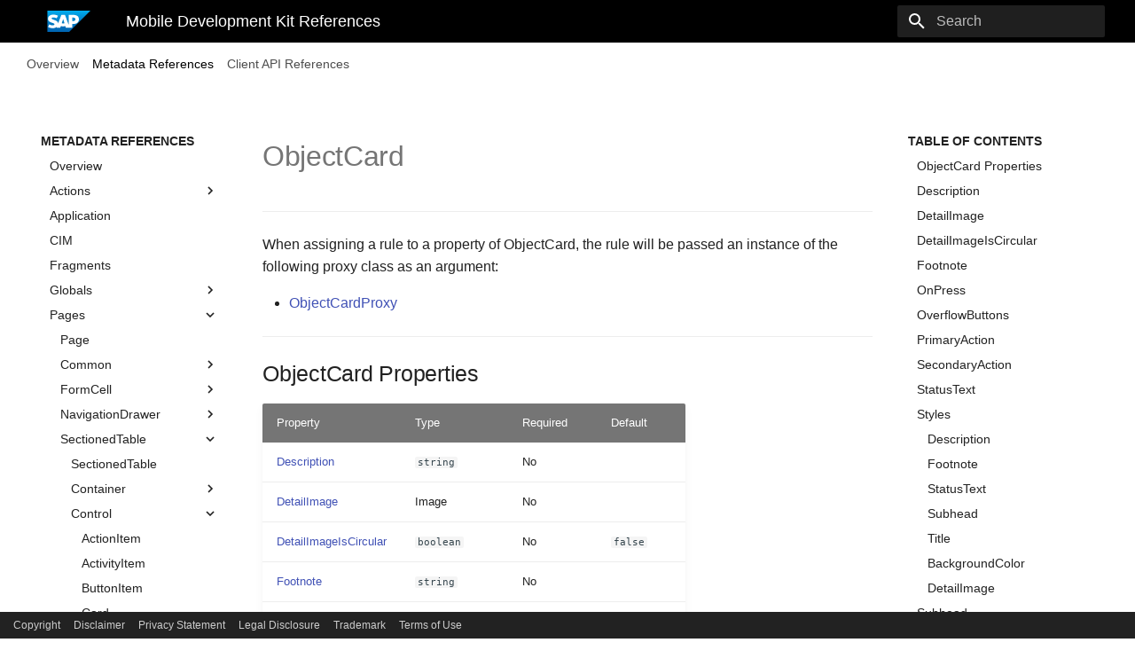

--- FILE ---
content_type: text/html
request_url: https://help.sap.com/doc/3642933ef2e1478fb1578ef2acba4ae9/Latest/en-US/reference/schemadoc/Page/SectionedTable/Control/ObjectCard.schema.html
body_size: 13682
content:

<!DOCTYPE html>

<html class="no-js" lang="en">
<head>
<meta charset="utf-8"/>
<meta content="width=device-width,initial-scale=1" name="viewport"/>
<meta content="Documentation for Mobile Development Kit Reference Guide" name="description"/>
<link href="https://help.sap.com/doc/f53c64b93e5140918d676b927a3cd65b/Cloud/en-US/docs-en/guides/getting-started/mdk/overview.html/reference/schemadoc/Page/SectionedTable/Control/ObjectCard.schema.html" rel="canonical"/>
<link href="../../../../../images/favicon.ico" rel="icon"/>
<meta content="mkdocs-1.5.2, mkdocs-material-7.1.8" name="generator"/>
<title>ObjectCard - Mobile Development Kit References</title>
<link href="../../../../../assets/stylesheets/main.dc907441.min.css" rel="stylesheet"/>
<link href="../../../../../assets/stylesheets/palette.f1a3b89f.min.css" rel="stylesheet"/>
<meta content="#000000" name="theme-color"/>
<link href="../../../../../stylesheets/header.css" rel="stylesheet"/>
<link href="../../../../../stylesheets/landing.css" rel="stylesheet"/>
<link href="../../../../../stylesheets/extra.css" rel="stylesheet"/>
<link href="../../../../../stylesheets/footer.css" rel="stylesheet"/>
<link href="../../../../../stylesheets/nav.css" rel="stylesheet"/>
<link href="../../../../../stylesheets/content.css" rel="stylesheet"/>
<link href="../../../../../stylesheets/tabs.css" rel="stylesheet"/>
<link href="../../../../../stylesheets/overview.css" rel="stylesheet"/>
	<style>
		div.footer, div#footer-container, #footer {
			display: none;
		}

	    div.wy-grid-for-nav {
	        position: relative !important;
	        padding-bottom: 20px;
	    }

	    body {
	    	padding-bottom: 30px;
	    }

	    div#d4h5-section-container {
	    	padding-bottom: 30px;
	    }

		#shp-main-footer * {
			all: unset;
		}

		#shp-main-footer {
			all: unset;
			width: 100%;
			background-color: #222;
			color: #eee;
			z-index: 99999;
			position: fixed;
			display: flex;
			bottom: 0;
			font-family: "72",Arial,sans-serif;
		}
		#shp-main-footer section {
			display: flex;
			height: 30px;
			align-items: center;
		}
		#shp-main-footer ul {
			list-style-type: none;
			display: flex;
		}
		#shp-main-footer li {
			margin-left: 15px;
		}
		#shp-main-footer a {
			color: #ccc;
			text-decoration: none;
			font-family: "72",Arial,sans-serif;
			cursor: pointer;
			font-size: 12px;
		}
		#shp-main-footer a:hover {
			color: white;
			text-decoration: underline;
		}
	</style>

<script src="//assets.adobedtm.com/ccc66c06b30b/6fef444d50e0/launch-dec827c65643-staging.min.js"></script>
<script src="https://cdn.schemaapp.com/javascript/highlight.js"></script><script src="https://cdn.schemaapp.com/javascript/schemaFunctions.min.js"></script><script>schemaLoad("Acronym/Helpsap", "325UM-NQRHZ-P7T97-M5SY8");</script>
<meta name="semaphore_tech_ids" content="73555000100800001081">
<meta name="product" content="SAP Mobile Services, mobile development kit">
<meta name="version" content="Latest">
<meta name="language" content="en-US">
<meta name="contenthash" content="9dddf607c114b640287deca06e9d7ec75c2d4a8c91024ea2260943b89a8cbc8a1edacb6f6d4db34c1156c6919f7902ec182ef7075625b7e0151d3c8a7a75bcff">
<meta name="contentloio" content="3642933ef2e1478fb1578ef2acba4ae9">
<meta name="created_timestamp" content="2025-11-20 12:45.37">
<meta name="updated_timestamp" content="2025-11-20 11:25.16">
<link rel="canonical" href="/doc/3642933ef2e1478fb1578ef2acba4ae9/Latest/en-US/reference/schemadoc/Page/SectionedTable/Control/ObjectCard.schema.html">

<script>
window.adobeDataLayer = window.adobeDataLayer || [];
window.adobeDataLayer.push({
'event': 'globalDL',
'site': { 
'name': 'help',
'country': 'glo'
},
'user': {
'loginStatus': 'no'
}
});
window.adobeDataLayer.push({ 
'event': 'pageView', 
'page': { 
'name':  "ObjectCard - Mobile Development Kit References", 
'section': location.pathname.slice(1, location.pathname.indexOf("/", 1)), 
'language': "en", 
'country': "US", 
'referrer': "null", 
'url': location.href, 
'details': { 
'productID':  "MDK", 
'deliverableID': "3642933ef2e1478fb1578ef2acba4ae9", 
'topicID': "n/a", 
'version': "Latest", 
'machineTranslated': "no", 
}, 
}, 
'user': { 
'loginStatus': "no", 
},
}); 
window.adobeDataLayer.push({
'event': "stBeaconReady"
}); 
</script>
</head>
<body data-md-color-accent="sap-dark-grey" data-md-color-primary="black" data-md-color-scheme="" dir="ltr">
<script>function __prefix(e){return new URL("../../../../..",location).pathname+"."+e}function __get(e,t=localStorage){return JSON.parse(t.getItem(__prefix(e)))}</script>
<input autocomplete="off" class="md-toggle" data-md-toggle="drawer" id="__drawer" type="checkbox"/>
<input autocomplete="off" class="md-toggle" data-md-toggle="search" id="__search" type="checkbox"/>
<label class="md-overlay" for="__drawer"></label>
<div data-md-component="skip">
<a class="md-skip" href="#objectcard">
          Skip to content
        </a>
</div>
<div data-md-component="announce">
</div>
<header class="md-header" data-md-component="header">
<nav aria-label="Header" class="md-header__inner md-grid">
<a aria-label="Mobile Development Kit References" class="md-header__button md-logo" data-md-component="logo" href="../../../../.." title="Mobile Development Kit References">
<img alt="logo" src="../../../../../images/SAP-scrn-R.svg"/>
</a>
<label class="md-header__button md-icon" for="__drawer">
<svg viewbox="0 0 24 24" xmlns="http://www.w3.org/2000/svg"><path d="M3 6h18v2H3V6m0 5h18v2H3v-2m0 5h18v2H3v-2z"></path></svg>
</label>
<div class="md-header__title" data-md-component="header-title">
<div class="md-header__ellipsis">
<div class="md-header__topic">
<span class="md-ellipsis">
            Mobile Development Kit References
          </span>
</div>
<div class="md-header__topic" data-md-component="header-topic">
<span class="md-ellipsis">
            
              ObjectCard
            
          </span>
</div>
</div>
</div>
<label class="md-header__button md-icon" for="__search">
<svg viewbox="0 0 24 24" xmlns="http://www.w3.org/2000/svg"><path d="M9.5 3A6.5 6.5 0 0 1 16 9.5c0 1.61-.59 3.09-1.56 4.23l.27.27h.79l5 5-1.5 1.5-5-5v-.79l-.27-.27A6.516 6.516 0 0 1 9.5 16 6.5 6.5 0 0 1 3 9.5 6.5 6.5 0 0 1 9.5 3m0 2C7 5 5 7 5 9.5S7 14 9.5 14 14 12 14 9.5 12 5 9.5 5z"></path></svg>
</label>
<div class="md-search" data-md-component="search" role="dialog">
<label class="md-search__overlay" for="__search"></label>
<div class="md-search__inner" role="search">
<form class="md-search__form" name="search">
<input aria-label="Search" autocapitalize="off" autocomplete="off" autocorrect="off" class="md-search__input" data-md-component="search-query" data-md-state="active" name="query" placeholder="Search" required="" spellcheck="false" type="text"/>
<label class="md-search__icon md-icon" for="__search">
<svg viewbox="0 0 24 24" xmlns="http://www.w3.org/2000/svg"><path d="M9.5 3A6.5 6.5 0 0 1 16 9.5c0 1.61-.59 3.09-1.56 4.23l.27.27h.79l5 5-1.5 1.5-5-5v-.79l-.27-.27A6.516 6.516 0 0 1 9.5 16 6.5 6.5 0 0 1 3 9.5 6.5 6.5 0 0 1 9.5 3m0 2C7 5 5 7 5 9.5S7 14 9.5 14 14 12 14 9.5 12 5 9.5 5z"></path></svg>
<svg viewbox="0 0 24 24" xmlns="http://www.w3.org/2000/svg"><path d="M20 11v2H8l5.5 5.5-1.42 1.42L4.16 12l7.92-7.92L13.5 5.5 8 11h12z"></path></svg>
</label>
<button aria-label="Clear" class="md-search__icon md-icon" tabindex="-1" type="reset">
<svg viewbox="0 0 24 24" xmlns="http://www.w3.org/2000/svg"><path d="M19 6.41 17.59 5 12 10.59 6.41 5 5 6.41 10.59 12 5 17.59 6.41 19 12 13.41 17.59 19 19 17.59 13.41 12 19 6.41z"></path></svg>
</button>
</form>
<div class="md-search__output">
<div class="md-search__scrollwrap" data-md-scrollfix="">
<div class="md-search-result" data-md-component="search-result">
<div class="md-search-result__meta">
            Initializing search
          </div>
<ol class="md-search-result__list"></ol>
</div>
</div>
</div>
</div>
</div>
</nav>
</header>
<div class="md-container" data-md-component="container">
<nav aria-label="Tabs" class="md-tabs" data-md-component="tabs">
<div class="md-tabs__inner md-grid">
<ul class="md-tabs__list">
<li class="md-tabs__item">
<a class="md-tabs__link" href="../../../../../index.html">
        Overview
      </a>
</li>
<li class="md-tabs__item">
<a class="md-tabs__link md-tabs__link--active" href="../../../index.html">
        Metadata References
      </a>
</li>
<li class="md-tabs__item">
<a class="md-tabs__link" href="../../../../apidoc/index.html">
        Client API References
      </a>
</li>
</ul>
</div>
</nav>
<main class="md-main" data-md-component="main">
<div class="md-main__inner md-grid">
<div class="md-sidebar md-sidebar--primary" data-md-component="sidebar" data-md-type="navigation">
<div class="md-sidebar__scrollwrap">
<div class="md-sidebar__inner">
<nav aria-label="Navigation" class="md-nav md-nav--primary md-nav--lifted" data-md-level="0">
<label class="md-nav__title" for="__drawer">
<a aria-label="Mobile Development Kit References" class="md-nav__button md-logo" data-md-component="logo" href="../../../../.." title="Mobile Development Kit References">
<img alt="logo" src="../../../../../images/SAP-scrn-R.svg"/>
</a>
    Mobile Development Kit References
  </label>
<ul class="md-nav__list" data-md-scrollfix="">
<li class="md-nav__item md-nav__item--nested">
<input class="md-nav__toggle md-toggle" data-md-toggle="__nav_1" id="__nav_1" type="checkbox"/>
<label class="md-nav__link" for="__nav_1">
        Overview
        <span class="md-nav__icon md-icon"></span>
</label>
<nav aria-label="Overview" class="md-nav" data-md-level="1">
<label class="md-nav__title" for="__nav_1">
<span class="md-nav__icon md-icon"></span>
          Overview
        </label>
<ul class="md-nav__list" data-md-scrollfix="">
<li class="md-nav__item">
<a class="md-nav__link" href="../../../../../index.html">
        Introduction
      </a>
</li>
<li class="md-nav__item">
<a class="md-nav__link" href="../../../index.html">
        Metadata References
      </a>
</li>
<li class="md-nav__item">
<a class="md-nav__link" href="../../../../apidoc/index.html">
        Client API References
      </a>
</li>
</ul>
</nav>
</li>
<li class="md-nav__item md-nav__item--active md-nav__item--nested">
<input checked="" class="md-nav__toggle md-toggle" data-md-toggle="__nav_2" id="__nav_2" type="checkbox"/>
<label class="md-nav__link" for="__nav_2">
        Metadata References
        <span class="md-nav__icon md-icon"></span>
</label>
<nav aria-label="Metadata References" class="md-nav" data-md-level="1">
<label class="md-nav__title" for="__nav_2">
<span class="md-nav__icon md-icon"></span>
          Metadata References
        </label>
<ul class="md-nav__list" data-md-scrollfix="">
<li class="md-nav__item">
<a class="md-nav__link" href="../../../index.html">
        Overview
      </a>
</li>
<li class="md-nav__item md-nav__item--nested">
<input class="md-nav__toggle md-toggle" data-md-toggle="__nav_2_2" id="__nav_2_2" type="checkbox"/>
<label class="md-nav__link" for="__nav_2_2">
        Actions
        <span class="md-nav__icon md-icon"></span>
</label>
<nav aria-label="Actions" class="md-nav" data-md-level="2">
<label class="md-nav__title" for="__nav_2_2">
<span class="md-nav__icon md-icon"></span>
          Actions
        </label>
<ul class="md-nav__list" data-md-scrollfix="">
<li class="md-nav__item md-nav__item--nested">
<input class="md-nav__toggle md-toggle" data-md-toggle="__nav_2_2_1" id="__nav_2_2_1" type="checkbox"/>
<label class="md-nav__link" for="__nav_2_2_1">
        AICore
        <span class="md-nav__icon md-icon"></span>
</label>
<nav aria-label="AICore" class="md-nav" data-md-level="3">
<label class="md-nav__title" for="__nav_2_2_1">
<span class="md-nav__icon md-icon"></span>
          AICore
        </label>
<ul class="md-nav__list" data-md-scrollfix="">
<li class="md-nav__item">
<a class="md-nav__link" href="../../../Action/AICore/ChatCompletions.schema.html">
        ChatCompletions
      </a>
</li>
<li class="md-nav__item">
<a class="md-nav__link" href="../../../Action/AICore/GenerateContent.schema.html">
        GenerateContent
      </a>
</li>
</ul>
</nav>
</li>
<li class="md-nav__item">
<a class="md-nav__link" href="../../../Action.schema.html">
        Base Action
      </a>
</li>
<li class="md-nav__item md-nav__item--nested">
<input class="md-nav__toggle md-toggle" data-md-toggle="__nav_2_2_3" id="__nav_2_2_3" type="checkbox"/>
<label class="md-nav__link" for="__nav_2_2_3">
        BarcodeScanner
        <span class="md-nav__icon md-icon"></span>
</label>
<nav aria-label="BarcodeScanner" class="md-nav" data-md-level="3">
<label class="md-nav__title" for="__nav_2_2_3">
<span class="md-nav__icon md-icon"></span>
          BarcodeScanner
        </label>
<ul class="md-nav__list" data-md-scrollfix="">
<li class="md-nav__item">
<a class="md-nav__link" href="../../../Action/CheckBarcodeScannerPrerequisite.schema.html">
        CheckBarcodeScannerPrerequisite
      </a>
</li>
<li class="md-nav__item">
<a class="md-nav__link" href="../../../Action/OpenBarcodeScanner.schema.html">
        OpenBarcodeScanner
      </a>
</li>
</ul>
</nav>
</li>
<li class="md-nav__item md-nav__item--nested">
<input class="md-nav__toggle md-toggle" data-md-toggle="__nav_2_2_4" id="__nav_2_2_4" type="checkbox"/>
<label class="md-nav__link" for="__nav_2_2_4">
        Internationalization
        <span class="md-nav__icon md-icon"></span>
</label>
<nav aria-label="Internationalization" class="md-nav" data-md-level="3">
<label class="md-nav__title" for="__nav_2_2_4">
<span class="md-nav__icon md-icon"></span>
          Internationalization
        </label>
<ul class="md-nav__list" data-md-scrollfix="">
<li class="md-nav__item">
<a class="md-nav__link" href="../../../Action/SetLanguage.schema.html">
        SetLanguage
      </a>
</li>
<li class="md-nav__item">
<a class="md-nav__link" href="../../../Action/SetRegion.schema.html">
        SetRegion
      </a>
</li>
</ul>
</nav>
</li>
<li class="md-nav__item md-nav__item--nested">
<input class="md-nav__toggle md-toggle" data-md-toggle="__nav_2_2_5" id="__nav_2_2_5" type="checkbox"/>
<label class="md-nav__link" for="__nav_2_2_5">
        Logger
        <span class="md-nav__icon md-icon"></span>
</label>
<nav aria-label="Logger" class="md-nav" data-md-level="3">
<label class="md-nav__title" for="__nav_2_2_5">
<span class="md-nav__icon md-icon"></span>
          Logger
        </label>
<ul class="md-nav__list" data-md-scrollfix="">
<li class="md-nav__item">
<a class="md-nav__link" href="../../../Action/Logger/LogMessage.schema.html">
        LogMessage
      </a>
</li>
<li class="md-nav__item">
<a class="md-nav__link" href="../../../Action/Logger/SetLevel.schema.html">
        SetLevel
      </a>
</li>
<li class="md-nav__item">
<a class="md-nav__link" href="../../../Action/Logger/SetState.schema.html">
        SetState
      </a>
</li>
<li class="md-nav__item">
<a class="md-nav__link" href="../../../Action/Logger/Upload.schema.html">
        Upload
      </a>
</li>
</ul>
</nav>
</li>
<li class="md-nav__item md-nav__item--nested">
<input class="md-nav__toggle md-toggle" data-md-toggle="__nav_2_2_6" id="__nav_2_2_6" type="checkbox"/>
<label class="md-nav__link" for="__nav_2_2_6">
        Message
        <span class="md-nav__icon md-icon"></span>
</label>
<nav aria-label="Message" class="md-nav" data-md-level="3">
<label class="md-nav__title" for="__nav_2_2_6">
<span class="md-nav__icon md-icon"></span>
          Message
        </label>
<ul class="md-nav__list" data-md-scrollfix="">
<li class="md-nav__item">
<a class="md-nav__link" href="../../../Action/BannerMessage.schema.html">
        BannerMessage
      </a>
</li>
<li class="md-nav__item">
<a class="md-nav__link" href="../../../Action/Message.schema.html">
        Message
      </a>
</li>
<li class="md-nav__item">
<a class="md-nav__link" href="../../../Action/ProgressBanner.schema.html">
        ProgressBanner
      </a>
</li>
<li class="md-nav__item">
<a class="md-nav__link" href="../../../Action/ToastMessage.schema.html">
        ToastMessage
      </a>
</li>
</ul>
</nav>
</li>
<li class="md-nav__item md-nav__item--nested">
<input class="md-nav__toggle md-toggle" data-md-toggle="__nav_2_2_7" id="__nav_2_2_7" type="checkbox"/>
<label class="md-nav__link" for="__nav_2_2_7">
        Navigation
        <span class="md-nav__icon md-icon"></span>
</label>
<nav aria-label="Navigation" class="md-nav" data-md-level="3">
<label class="md-nav__title" for="__nav_2_2_7">
<span class="md-nav__icon md-icon"></span>
          Navigation
        </label>
<ul class="md-nav__list" data-md-scrollfix="">
<li class="md-nav__item">
<a class="md-nav__link" href="../../../Action/ClosePage.schema.html">
        ClosePage
      </a>
</li>
<li class="md-nav__item">
<a class="md-nav__link" href="../../../Action/CrossAppNavigation.schema.html">
        CrossAppNavigation
      </a>
</li>
<li class="md-nav__item">
<a class="md-nav__link" href="../../../Action/Navigation.schema.html">
        Navigation
      </a>
</li>
</ul>
</nav>
</li>
<li class="md-nav__item md-nav__item--nested">
<input class="md-nav__toggle md-toggle" data-md-toggle="__nav_2_2_8" id="__nav_2_2_8" type="checkbox"/>
<label class="md-nav__link" for="__nav_2_2_8">
        ODataService
        <span class="md-nav__icon md-icon"></span>
</label>
<nav aria-label="ODataService" class="md-nav" data-md-level="3">
<label class="md-nav__title" for="__nav_2_2_8">
<span class="md-nav__icon md-icon"></span>
          ODataService
        </label>
<ul class="md-nav__list" data-md-scrollfix="">
<li class="md-nav__item">
<a class="md-nav__link" href="../../../Action/ODataService/CallFunction.schema.html">
        CallFunction
      </a>
</li>
<li class="md-nav__item">
<a class="md-nav__link" href="../../../Action/ODataService/ChangeSet.schema.html">
        ChangeSet
      </a>
</li>
<li class="md-nav__item">
<a class="md-nav__link" href="../../../Action/ODataService/CreateEntity.schema.html">
        CreateEntity
      </a>
</li>
<li class="md-nav__item">
<a class="md-nav__link" href="../../../Action/ODataService/CreateMedia.schema.html">
        CreateMedia
      </a>
</li>
<li class="md-nav__item">
<a class="md-nav__link" href="../../../Action/ODataService/CreateRelatedEntity.schema.html">
        CreateRelatedEntity
      </a>
</li>
<li class="md-nav__item">
<a class="md-nav__link" href="../../../Action/ODataService/CreateRelatedMedia.schema.html">
        CreateRelatedMedia
      </a>
</li>
<li class="md-nav__item">
<a class="md-nav__link" href="../../../Action/ODataService/DeleteEntity.schema.html">
        DeleteEntity
      </a>
</li>
<li class="md-nav__item">
<a class="md-nav__link" href="../../../Action/ODataService/DeleteMedia.schema.html">
        DeleteMedia
      </a>
</li>
<li class="md-nav__item">
<a class="md-nav__link" href="../../../Action/ODataService/DownloadMedia.schema.html">
        DownloadMedia
      </a>
</li>
<li class="md-nav__item">
<a class="md-nav__link" href="../../../Action/ODataService/DownloadStream.schema.html">
        DownloadStream
      </a>
</li>
<li class="md-nav__item md-nav__item--nested">
<input class="md-nav__toggle md-toggle" data-md-toggle="__nav_2_2_8_11" id="__nav_2_2_8_11" type="checkbox"/>
<label class="md-nav__link" for="__nav_2_2_8_11">
        DraftEnabled
        <span class="md-nav__icon md-icon"></span>
</label>
<nav aria-label="DraftEnabled" class="md-nav" data-md-level="4">
<label class="md-nav__title" for="__nav_2_2_8_11">
<span class="md-nav__icon md-icon"></span>
          DraftEnabled
        </label>
<ul class="md-nav__list" data-md-scrollfix="">
<li class="md-nav__item">
<a class="md-nav__link" href="../../../Action/ODataService/DraftDiscard.schema.html">
        DraftDiscard
      </a>
</li>
<li class="md-nav__item">
<a class="md-nav__link" href="../../../Action/ODataService/DraftEdit.schema.html">
        DraftEdit
      </a>
</li>
<li class="md-nav__item">
<a class="md-nav__link" href="../../../Action/ODataService/DraftSave.schema.html">
        DraftSave
      </a>
</li>
</ul>
</nav>
</li>
<li class="md-nav__item">
<a class="md-nav__link" href="../../../Action/ODataService/Initialize.schema.html">
        Initialize
      </a>
</li>
<li class="md-nav__item">
<a class="md-nav__link" href="../../../Action/ODataService/Read.schema.html">
        Read
      </a>
</li>
<li class="md-nav__item">
<a class="md-nav__link" href="../../../Action/ODataService/UpdateEntity.schema.html">
        UpdateEntity
      </a>
</li>
<li class="md-nav__item">
<a class="md-nav__link" href="../../../Action/ODataService/UploadMedia.schema.html">
        UploadMedia
      </a>
</li>
<li class="md-nav__item">
<a class="md-nav__link" href="../../../Action/ODataService/UploadStream.schema.html">
        UploadStream
      </a>
</li>
</ul>
</nav>
</li>
<li class="md-nav__item md-nav__item--nested">
<input class="md-nav__toggle md-toggle" data-md-toggle="__nav_2_2_9" id="__nav_2_2_9" type="checkbox"/>
<label class="md-nav__link" for="__nav_2_2_9">
        OfflineOData
        <span class="md-nav__icon md-icon"></span>
</label>
<nav aria-label="OfflineOData" class="md-nav" data-md-level="3">
<label class="md-nav__title" for="__nav_2_2_9">
<span class="md-nav__icon md-icon"></span>
          OfflineOData
        </label>
<ul class="md-nav__list" data-md-scrollfix="">
<li class="md-nav__item">
<a class="md-nav__link" href="../../../Action/OfflineOData/Clear.schema.html">
        Clear
      </a>
</li>
<li class="md-nav__item">
<a class="md-nav__link" href="../../../Action/OfflineOData/Close.schema.html">
        Close
      </a>
</li>
<li class="md-nav__item">
<a class="md-nav__link" href="../../../Action/OfflineOData/Download.schema.html">
        Download
      </a>
</li>
<li class="md-nav__item">
<a class="md-nav__link" href="../../../Action/OfflineOData/CancelDownload.schema.html">
        CancelDownload
      </a>
</li>
<li class="md-nav__item">
<a class="md-nav__link" href="../../../Action/OfflineOData/Upload.schema.html">
        Upload
      </a>
</li>
<li class="md-nav__item">
<a class="md-nav__link" href="../../../Action/OfflineOData/CancelUpload.schema.html">
        CancelUpload
      </a>
</li>
<li class="md-nav__item">
<a class="md-nav__link" href="../../../Action/OfflineOData/UndoPendingChanges.schema.html">
        UndoPendingChanges
      </a>
</li>
<li class="md-nav__item">
<a class="md-nav__link" href="../../../Action/OfflineOData/RemoveDefiningRequest.schema.html">
        RemoveDefiningRequest
      </a>
</li>
</ul>
</nav>
</li>
<li class="md-nav__item md-nav__item--nested">
<input class="md-nav__toggle md-toggle" data-md-toggle="__nav_2_2_10" id="__nav_2_2_10" type="checkbox"/>
<label class="md-nav__link" for="__nav_2_2_10">
        PushNotification
        <span class="md-nav__icon md-icon"></span>
</label>
<nav aria-label="PushNotification" class="md-nav" data-md-level="3">
<label class="md-nav__title" for="__nav_2_2_10">
<span class="md-nav__icon md-icon"></span>
          PushNotification
        </label>
<ul class="md-nav__list" data-md-scrollfix="">
<li class="md-nav__item">
<a class="md-nav__link" href="../../../Action/PushNotificationRegister.schema.html">
        Register
      </a>
</li>
<li class="md-nav__item">
<a class="md-nav__link" href="../../../Action/PushNotificationUnregister.schema.html">
        Unregister
      </a>
</li>
</ul>
</nav>
</li>
<li class="md-nav__item md-nav__item--nested">
<input class="md-nav__toggle md-toggle" data-md-toggle="__nav_2_2_11" id="__nav_2_2_11" type="checkbox"/>
<label class="md-nav__link" for="__nav_2_2_11">
        Others
        <span class="md-nav__icon md-icon"></span>
</label>
<nav aria-label="Others" class="md-nav" data-md-level="3">
<label class="md-nav__title" for="__nav_2_2_11">
<span class="md-nav__icon md-icon"></span>
          Others
        </label>
<ul class="md-nav__list" data-md-scrollfix="">
<li class="md-nav__item">
<a class="md-nav__link" href="../../../Action/ApplicationUpdate.schema.html">
        ApplicationUpdate
      </a>
</li>
<li class="md-nav__item">
<a class="md-nav__link" href="../../../Action/ChangeUserPasscode.schema.html">
        ChangeUserPasscode
      </a>
</li>
<li class="md-nav__item">
<a class="md-nav__link" href="../../../Action/CheckRequiredFields.schema.html">
        CheckRequiredFields
      </a>
</li>
<li class="md-nav__item">
<a class="md-nav__link" href="../../../Action/Filter.schema.html">
        Filter
      </a>
</li>
<li class="md-nav__item">
<a class="md-nav__link" href="../../../Action/Logout.schema.html">
        Logout
      </a>
</li>
<li class="md-nav__item">
<a class="md-nav__link" href="../../../Action/OpenDocument.schema.html">
        OpenDocument
      </a>
</li>
<li class="md-nav__item">
<a class="md-nav__link" href="../../../Action/PopoverMenu.schema.html">
        PopoverMenu
      </a>
</li>
<li class="md-nav__item">
<a class="md-nav__link" href="../../../Action/SetTheme.schema.html">
        SetTheme
      </a>
</li>
<li class="md-nav__item">
<a class="md-nav__link" href="../../../Action/VerifyPasscode.schema.html">
        VerifyPasscode
      </a>
</li>
<li class="md-nav__item">
<a class="md-nav__link" href="../../../Action/SetDebugSettings.schema.html">
        SetDebugSettings
      </a>
</li>
</ul>
</nav>
</li>
<li class="md-nav__item md-nav__item--nested">
<input class="md-nav__toggle md-toggle" data-md-toggle="__nav_2_2_12" id="__nav_2_2_12" type="checkbox"/>
<label class="md-nav__link" for="__nav_2_2_12">
        RESTService
        <span class="md-nav__icon md-icon"></span>
</label>
<nav aria-label="RESTService" class="md-nav" data-md-level="3">
<label class="md-nav__title" for="__nav_2_2_12">
<span class="md-nav__icon md-icon"></span>
          RESTService
        </label>
<ul class="md-nav__list" data-md-scrollfix="">
<li class="md-nav__item">
<a class="md-nav__link" href="../../../Action/RestService/SendRequest.schema.html">
        SendRequest
      </a>
</li>
</ul>
</nav>
</li>
</ul>
</nav>
</li>
<li class="md-nav__item">
<a class="md-nav__link" href="../../../App.schema.html">
        Application
      </a>
</li>
<li class="md-nav__item">
<a class="md-nav__link" href="../../../CIM.schema.html">
        CIM
      </a>
</li>
<li class="md-nav__item">
<a class="md-nav__link" href="../../../definitions/Fragment.schema.html">
        Fragments
      </a>
</li>
<li class="md-nav__item md-nav__item--nested">
<input class="md-nav__toggle md-toggle" data-md-toggle="__nav_2_6" id="__nav_2_6" type="checkbox"/>
<label class="md-nav__link" for="__nav_2_6">
        Globals
        <span class="md-nav__icon md-icon"></span>
</label>
<nav aria-label="Globals" class="md-nav" data-md-level="2">
<label class="md-nav__title" for="__nav_2_6">
<span class="md-nav__icon md-icon"></span>
          Globals
        </label>
<ul class="md-nav__list" data-md-scrollfix="">
<li class="md-nav__item">
<a class="md-nav__link" href="../../../Global.schema.html">
        Overview
      </a>
</li>
<li class="md-nav__item">
<a class="md-nav__link" href="../../../Global/BooleanGlobal.schema.html">
        BooleanGlobal
      </a>
</li>
<li class="md-nav__item">
<a class="md-nav__link" href="../../../Global/NumberGlobal.schema.html">
        NumberGlobal
      </a>
</li>
<li class="md-nav__item">
<a class="md-nav__link" href="../../../Global/StringGlobal.schema.html">
        StringGlobal
      </a>
</li>
</ul>
</nav>
</li>
<li class="md-nav__item md-nav__item--active md-nav__item--nested">
<input checked="" class="md-nav__toggle md-toggle" data-md-toggle="__nav_2_7" id="__nav_2_7" type="checkbox"/>
<label class="md-nav__link" for="__nav_2_7">
        Pages
        <span class="md-nav__icon md-icon"></span>
</label>
<nav aria-label="Pages" class="md-nav" data-md-level="2">
<label class="md-nav__title" for="__nav_2_7">
<span class="md-nav__icon md-icon"></span>
          Pages
        </label>
<ul class="md-nav__list" data-md-scrollfix="">
<li class="md-nav__item">
<a class="md-nav__link" href="../../../Page.schema.html">
        Page
      </a>
</li>
<li class="md-nav__item md-nav__item--nested">
<input class="md-nav__toggle md-toggle" data-md-toggle="__nav_2_7_2" id="__nav_2_7_2" type="checkbox"/>
<label class="md-nav__link" for="__nav_2_7_2">
        Common
        <span class="md-nav__icon md-icon"></span>
</label>
<nav aria-label="Common" class="md-nav" data-md-level="3">
<label class="md-nav__title" for="__nav_2_7_2">
<span class="md-nav__icon md-icon"></span>
          Common
        </label>
<ul class="md-nav__list" data-md-scrollfix="">
<li class="md-nav__item">
<a class="md-nav__link" href="../../ActionBar.schema.html">
        ActionBar
      </a>
</li>
<li class="md-nav__item">
<a class="md-nav__link" href="../../ActionBarItem.schema.html">
        ActionBarItem
      </a>
</li>
<li class="md-nav__item">
<a class="md-nav__link" href="../../Common/Extension.schema.html">
        Extension
      </a>
</li>
<li class="md-nav__item">
<a class="md-nav__link" href="../../ToolBar.schema.html">
        ToolBar
      </a>
</li>
<li class="md-nav__item">
<a class="md-nav__link" href="../../ToolBarItem.schema.html">
        ToolBarItem
      </a>
</li>
<li class="md-nav__item">
<a class="md-nav__link" href="../../FioriToolbar.schema.html">
        FioriToolbar
      </a>
</li>
<li class="md-nav__item">
<a class="md-nav__link" href="../../../definitions/FioriToolbarItem.schema.html">
        FioriToolbarItem
      </a>
</li>
</ul>
</nav>
</li>
<li class="md-nav__item md-nav__item--nested">
<input class="md-nav__toggle md-toggle" data-md-toggle="__nav_2_7_3" id="__nav_2_7_3" type="checkbox"/>
<label class="md-nav__link" for="__nav_2_7_3">
        FormCell
        <span class="md-nav__icon md-icon"></span>
</label>
<nav aria-label="FormCell" class="md-nav" data-md-level="3">
<label class="md-nav__title" for="__nav_2_7_3">
<span class="md-nav__icon md-icon"></span>
          FormCell
        </label>
<ul class="md-nav__list" data-md-scrollfix="">
<li class="md-nav__item">
<a class="md-nav__link" href="../../FormCell/Container.schema.html">
        FormCellContainer
      </a>
</li>
<li class="md-nav__item">
<a class="md-nav__link" href="../../FormCell/Attachment.schema.html">
        Attachment
      </a>
</li>
<li class="md-nav__item">
<a class="md-nav__link" href="../../FormCell/Button.schema.html">
        Button
      </a>
</li>
<li class="md-nav__item">
<a class="md-nav__link" href="../../FormCell/DatePicker.schema.html">
        DatePicker
      </a>
</li>
<li class="md-nav__item">
<a class="md-nav__link" href="../../FormCell/Document.schema.html">
        Document
      </a>
</li>
<li class="md-nav__item">
<a class="md-nav__link" href="../../FormCell/DurationPicker.schema.html">
        DurationPicker
      </a>
</li>
<li class="md-nav__item">
<a class="md-nav__link" href="../../FormCell/Extension.schema.html">
        Extension
      </a>
</li>
<li class="md-nav__item">
<a class="md-nav__link" href="../../FormCell/Filter.schema.html">
        Filter
      </a>
</li>
<li class="md-nav__item">
<a class="md-nav__link" href="../../FormCell/InlineSignatureCapture.schema.html">
        InlineSignatureCapture
      </a>
</li>
<li class="md-nav__item">
<a class="md-nav__link" href="../../FormCell/Label.schema.html">
        Label
      </a>
</li>
<li class="md-nav__item">
<a class="md-nav__link" href="../../FormCell/ListPicker.schema.html">
        ListPicker
      </a>
</li>
<li class="md-nav__item">
<a class="md-nav__link" href="../../FormCell/MultiSorter.schema.html">
        MultiSorter
      </a>
</li>
<li class="md-nav__item">
<a class="md-nav__link" href="../../FormCell/Note.schema.html">
        Note
      </a>
</li>
<li class="md-nav__item">
<a class="md-nav__link" href="../../FormCell/Section.schema.html">
        Section
      </a>
</li>
<li class="md-nav__item">
<a class="md-nav__link" href="../../FormCell/Segmented.schema.html">
        Segmented
      </a>
</li>
<li class="md-nav__item">
<a class="md-nav__link" href="../../FormCell/SignatureCapture.schema.html">
        SignatureCapture
      </a>
</li>
<li class="md-nav__item">
<a class="md-nav__link" href="../../FormCell/SimpleProperty.schema.html">
        SimpleProperty
      </a>
</li>
<li class="md-nav__item">
<a class="md-nav__link" href="../../FormCell/Sorter.schema.html">
        Sorter
      </a>
</li>
<li class="md-nav__item">
<a class="md-nav__link" href="../../FormCell/Switch.schema.html">
        Switch
      </a>
</li>
<li class="md-nav__item">
<a class="md-nav__link" href="../../FormCell/Title.schema.html">
        Title
      </a>
</li>
</ul>
</nav>
</li>
<li class="md-nav__item md-nav__item--nested">
<input class="md-nav__toggle md-toggle" data-md-toggle="__nav_2_7_4" id="__nav_2_7_4" type="checkbox"/>
<label class="md-nav__link" for="__nav_2_7_4">
        NavigationDrawer
        <span class="md-nav__icon md-icon"></span>
</label>
<nav aria-label="NavigationDrawer" class="md-nav" data-md-level="3">
<label class="md-nav__title" for="__nav_2_7_4">
<span class="md-nav__icon md-icon"></span>
          NavigationDrawer
        </label>
<ul class="md-nav__list" data-md-scrollfix="">
<li class="md-nav__item">
<a class="md-nav__link" href="../../NavigationDrawer/SideDrawer.schema.html">
        SideDrawer
      </a>
</li>
<li class="md-nav__item">
<a class="md-nav__link" href="../../NavigationDrawer/SideDrawerItem.schema.html">
        SideDrawerItem
      </a>
</li>
</ul>
</nav>
</li>
<li class="md-nav__item md-nav__item--active md-nav__item--nested">
<input checked="" class="md-nav__toggle md-toggle" data-md-toggle="__nav_2_7_5" id="__nav_2_7_5" type="checkbox"/>
<label class="md-nav__link" for="__nav_2_7_5">
        SectionedTable
        <span class="md-nav__icon md-icon"></span>
</label>
<nav aria-label="SectionedTable" class="md-nav" data-md-level="3">
<label class="md-nav__title" for="__nav_2_7_5">
<span class="md-nav__icon md-icon"></span>
          SectionedTable
        </label>
<ul class="md-nav__list" data-md-scrollfix="">
<li class="md-nav__item">
<a class="md-nav__link" href="../SectionedTable.schema.html">
        SectionedTable
      </a>
</li>
<li class="md-nav__item md-nav__item--nested">
<input class="md-nav__toggle md-toggle" data-md-toggle="__nav_2_7_5_2" id="__nav_2_7_5_2" type="checkbox"/>
<label class="md-nav__link" for="__nav_2_7_5_2">
        Container
        <span class="md-nav__icon md-icon"></span>
</label>
<nav aria-label="Container" class="md-nav" data-md-level="4">
<label class="md-nav__title" for="__nav_2_7_5_2">
<span class="md-nav__icon md-icon"></span>
          Container
        </label>
<ul class="md-nav__list" data-md-scrollfix="">
<li class="md-nav__item">
<a class="md-nav__link" href="../Container/AnalyticCardCollection.schema.html">
        AnalyticCardCollection
      </a>
</li>
<li class="md-nav__item">
<a class="md-nav__link" href="../Container/ButtonTable.schema.html">
        ButtonTable
      </a>
</li>
<li class="md-nav__item">
<a class="md-nav__link" href="../Container/Calendar.schema.html">
        Calendar
      </a>
</li>
<li class="md-nav__item">
<a class="md-nav__link" href="../Container/CardCollection.schema.html">
        CardCollection
      </a>
</li>
<li class="md-nav__item">
<a class="md-nav__link" href="../Container/ChartContent.schema.html">
        ChartContent
      </a>
</li>
<li class="md-nav__item">
<a class="md-nav__link" href="../Container/ContactTable.schema.html">
        ContactTable
      </a>
</li>
<li class="md-nav__item">
<a class="md-nav__link" href="../Container/DataTable.schema.html">
        DataTable
      </a>
</li>
<li class="md-nav__item">
<a class="md-nav__link" href="../Container/Extension.schema.html">
        Extension
      </a>
</li>
<li class="md-nav__item">
<a class="md-nav__link" href="../Container/FormCell.schema.html">
        FormCell
      </a>
</li>
<li class="md-nav__item">
<a class="md-nav__link" href="../Container/GridTable.schema.html">
        GridTable
      </a>
</li>
<li class="md-nav__item">
<a class="md-nav__link" href="../Container/ImageCollection.schema.html">
        ImageCollection
      </a>
</li>
<li class="md-nav__item">
<a class="md-nav__link" href="../Container/Image.schema.html">
        Image
      </a>
</li>
<li class="md-nav__item">
<a class="md-nav__link" href="../Container/KeyValue.schema.html">
        KeyValue
      </a>
</li>
<li class="md-nav__item">
<a class="md-nav__link" href="../Container/KPIHeader.schema.html">
        KPIHeader
      </a>
</li>
<li class="md-nav__item">
<a class="md-nav__link" href="../Container/KPISection.schema.html">
        KPISection
      </a>
</li>
<li class="md-nav__item">
<a class="md-nav__link" href="../Container/ObjectCardCollection.schema.html">
        ObjectCardCollection
      </a>
</li>
<li class="md-nav__item">
<a class="md-nav__link" href="../Container/ObjectCollection.schema.html">
        ObjectCollection
      </a>
</li>
<li class="md-nav__item">
<a class="md-nav__link" href="../Container/ObjectHeader.schema.html">
        ObjectHeader
      </a>
</li>
<li class="md-nav__item">
<a class="md-nav__link" href="../Container/ObjectTable.schema.html">
        ObjectTable
      </a>
</li>
<li class="md-nav__item">
<a class="md-nav__link" href="../Container/ProfileHeader.schema.html">
        ProfileHeader
      </a>
</li>
<li class="md-nav__item">
<a class="md-nav__link" href="../Container/SimplePropertyCollection.schema.html">
        SimplePropertyCollection
      </a>
</li>
<li class="md-nav__item">
<a class="md-nav__link" href="../Container/Timeline.schema.html">
        Timeline
      </a>
</li>
<li class="md-nav__item">
<a class="md-nav__link" href="../Container/TimelinePreview.schema.html">
        TimelinePreview
      </a>
</li>
</ul>
</nav>
</li>
<li class="md-nav__item md-nav__item--active md-nav__item--nested">
<input checked="" class="md-nav__toggle md-toggle" data-md-toggle="__nav_2_7_5_3" id="__nav_2_7_5_3" type="checkbox"/>
<label class="md-nav__link" for="__nav_2_7_5_3">
        Control
        <span class="md-nav__icon md-icon"></span>
</label>
<nav aria-label="Control" class="md-nav" data-md-level="4">
<label class="md-nav__title" for="__nav_2_7_5_3">
<span class="md-nav__icon md-icon"></span>
          Control
        </label>
<ul class="md-nav__list" data-md-scrollfix="">
<li class="md-nav__item">
<a class="md-nav__link" href="ActionItem.schema.html">
        ActionItem
      </a>
</li>
<li class="md-nav__item">
<a class="md-nav__link" href="ActivityItem.schema.html">
        ActivityItem
      </a>
</li>
<li class="md-nav__item">
<a class="md-nav__link" href="ButtonItem.schema.html">
        ButtonItem
      </a>
</li>
<li class="md-nav__item">
<a class="md-nav__link" href="Card/Card.schema.html">
        Card
      </a>
</li>
<li class="md-nav__item">
<a class="md-nav__link" href="ChartCard.schema.html">
        ChartCard
      </a>
</li>
<li class="md-nav__item">
<a class="md-nav__link" href="ContactCellItem.schema.html">
        ContactCellItem
      </a>
</li>
<li class="md-nav__item">
<a class="md-nav__link" href="ImageCell.schema.html">
        ImageCell
      </a>
</li>
<li class="md-nav__item">
<a class="md-nav__link" href="KeyValueItem.schema.html">
        KeyValueItem
      </a>
</li>
<li class="md-nav__item">
<a class="md-nav__link" href="KPIItem.schema.html">
        KPIItem
      </a>
</li>
<li class="md-nav__item">
<a class="md-nav__link" href="MetricItem.schema.html">
        MetricItem
      </a>
</li>
<li class="md-nav__item md-nav__item--active">
<input class="md-nav__toggle md-toggle" data-md-toggle="toc" id="__toc" type="checkbox"/>
<label class="md-nav__link md-nav__link--active" for="__toc">
          ObjectCard
          <span class="md-nav__icon md-icon"></span>
</label>
<a class="md-nav__link md-nav__link--active" href="ObjectCard.schema.html">
        ObjectCard
      </a>
<nav aria-label="Table of contents" class="md-nav md-nav--secondary">
<label class="md-nav__title" for="__toc">
<span class="md-nav__icon md-icon"></span>
      Table of contents
    </label>
<ul class="md-nav__list" data-md-component="toc" data-md-scrollfix="">
<li class="md-nav__item">
<a class="md-nav__link" href="#objectcard-properties">
    ObjectCard Properties
  </a>
</li>
<li class="md-nav__item">
<a class="md-nav__link" href="#description">
    Description
  </a>
</li>
<li class="md-nav__item">
<a class="md-nav__link" href="#detailimage">
    DetailImage
  </a>
</li>
<li class="md-nav__item">
<a class="md-nav__link" href="#detailimageiscircular">
    DetailImageIsCircular
  </a>
</li>
<li class="md-nav__item">
<a class="md-nav__link" href="#footnote">
    Footnote
  </a>
</li>
<li class="md-nav__item">
<a class="md-nav__link" href="#onpress">
    OnPress
  </a>
</li>
<li class="md-nav__item">
<a class="md-nav__link" href="#overflowbuttons">
    OverflowButtons
  </a>
</li>
<li class="md-nav__item">
<a class="md-nav__link" href="#primaryaction">
    PrimaryAction
  </a>
</li>
<li class="md-nav__item">
<a class="md-nav__link" href="#secondaryaction">
    SecondaryAction
  </a>
</li>
<li class="md-nav__item">
<a class="md-nav__link" href="#statustext">
    StatusText
  </a>
</li>
<li class="md-nav__item">
<a class="md-nav__link" href="#styles">
    Styles
  </a>
<nav aria-label="Styles" class="md-nav">
<ul class="md-nav__list">
<li class="md-nav__item">
<a class="md-nav__link" href="#description_1">
    Description
  </a>
</li>
<li class="md-nav__item">
<a class="md-nav__link" href="#footnote_1">
    Footnote
  </a>
</li>
<li class="md-nav__item">
<a class="md-nav__link" href="#statustext_1">
    StatusText
  </a>
</li>
<li class="md-nav__item">
<a class="md-nav__link" href="#subhead">
    Subhead
  </a>
</li>
<li class="md-nav__item">
<a class="md-nav__link" href="#title">
    Title
  </a>
</li>
<li class="md-nav__item">
<a class="md-nav__link" href="#backgroundcolor">
    BackgroundColor
  </a>
</li>
<li class="md-nav__item">
<a class="md-nav__link" href="#detailimage_1">
    DetailImage
  </a>
</li>
</ul>
</nav>
</li>
<li class="md-nav__item">
<a class="md-nav__link" href="#subhead_1">
    Subhead
  </a>
</li>
<li class="md-nav__item">
<a class="md-nav__link" href="#title_1">
    Title
  </a>
</li>
<li class="md-nav__item">
<a class="md-nav__link" href="#visible">
    Visible
  </a>
</li>
<li class="md-nav__item">
<a class="md-nav__link" href="#_name">
    _Name
  </a>
</li>
<li class="md-nav__item">
<a class="md-nav__link" href="#_type">
    _Type
  </a>
</li>
<li class="md-nav__item">
<a class="md-nav__link" href="#examples">
    Examples
  </a>
<nav aria-label="Examples" class="md-nav">
<ul class="md-nav__list">
<li class="md-nav__item">
<a class="md-nav__link" href="#style-classes-definition">
    Style Classes Definition
  </a>
</li>
</ul>
</nav>
</li>
</ul>
</nav>
</li>
<li class="md-nav__item">
<a class="md-nav__link" href="ObjectCell.schema.html">
        ObjectCell
      </a>
</li>
<li class="md-nav__item">
<a class="md-nav__link" href="ObjectHeaderChart.schema.html">
        ObjectHeaderChart
      </a>
</li>
<li class="md-nav__item">
<a class="md-nav__link" href="ObjectHeaderKPI.schema.html">
        ObjectHeaderKPI
      </a>
</li>
<li class="md-nav__item">
<a class="md-nav__link" href="OverflowButton.schema.html">
        OverflowButton
      </a>
</li>
<li class="md-nav__item">
<a class="md-nav__link" href="SimplePropertyCell.schema.html">
        SimplePropertyCell
      </a>
</li>
<li class="md-nav__item">
<a class="md-nav__link" href="TimelineCell.schema.html">
        TimelineCell
      </a>
</li>
<li class="md-nav__item">
<a class="md-nav__link" href="TimelinePreviewCell.schema.html">
        TimelinePreviewCell
      </a>
</li>
</ul>
</nav>
</li>
<li class="md-nav__item md-nav__item--nested">
<input class="md-nav__toggle md-toggle" data-md-toggle="__nav_2_7_5_4" id="__nav_2_7_5_4" type="checkbox"/>
<label class="md-nav__link" for="__nav_2_7_5_4">
        Common
        <span class="md-nav__icon md-icon"></span>
</label>
<nav aria-label="Common" class="md-nav" data-md-level="4">
<label class="md-nav__title" for="__nav_2_7_5_4">
<span class="md-nav__icon md-icon"></span>
          Common
        </label>
<ul class="md-nav__list" data-md-scrollfix="">
<li class="md-nav__item">
<a class="md-nav__link" href="../Common/Footer.schema.html">
        Footer
      </a>
</li>
<li class="md-nav__item">
<a class="md-nav__link" href="../Common/Header.schema.html">
        Header
      </a>
</li>
<li class="md-nav__item">
<a class="md-nav__link" href="../Common/Separators.schema.html">
        Separators
      </a>
</li>
</ul>
</nav>
</li>
</ul>
</nav>
</li>
<li class="md-nav__item md-nav__item--nested">
<input class="md-nav__toggle md-toggle" data-md-toggle="__nav_2_7_6" id="__nav_2_7_6" type="checkbox"/>
<label class="md-nav__link" for="__nav_2_7_6">
        Tab Control
        <span class="md-nav__icon md-icon"></span>
</label>
<nav aria-label="Tab Control" class="md-nav" data-md-level="3">
<label class="md-nav__title" for="__nav_2_7_6">
<span class="md-nav__icon md-icon"></span>
          Tab Control
        </label>
<ul class="md-nav__list" data-md-scrollfix="">
<li class="md-nav__item">
<a class="md-nav__link" href="../../TabControl/BottomNavigation/BottomNavigation.schema.html">
        BottomNavigation
      </a>
</li>
<li class="md-nav__item">
<a class="md-nav__link" href="../../TabControl/Tabs/Tabs.schema.html">
        Tabs
      </a>
</li>
<li class="md-nav__item">
<a class="md-nav__link" href="../../TabControl/TabItem.schema.html">
        TabItem
      </a>
</li>
</ul>
</nav>
</li>
<li class="md-nav__item md-nav__item--nested">
<input class="md-nav__toggle md-toggle" data-md-toggle="__nav_2_7_7" id="__nav_2_7_7" type="checkbox"/>
<label class="md-nav__link" for="__nav_2_7_7">
        Flexible Column Layout
        <span class="md-nav__icon md-icon"></span>
</label>
<nav aria-label="Flexible Column Layout" class="md-nav" data-md-level="3">
<label class="md-nav__title" for="__nav_2_7_7">
<span class="md-nav__icon md-icon"></span>
          Flexible Column Layout
        </label>
<ul class="md-nav__list" data-md-scrollfix="">
<li class="md-nav__item">
<a class="md-nav__link" href="../../FlexibleColumnLayout/FlexibleColumnLayout.schema.html">
        FlexibleColumnLayout
      </a>
</li>
<li class="md-nav__item">
<a class="md-nav__link" href="../../FlexibleColumnLayout/FlexibleColumn.schema.html">
        FlexibleColumn
      </a>
</li>
</ul>
</nav>
</li>
</ul>
</nav>
</li>
<li class="md-nav__item">
<a class="md-nav__link" href="../../../Rule.html">
        Rules
      </a>
</li>
<li class="md-nav__item">
<a class="md-nav__link" href="../../../Service.schema.html">
        Services
      </a>
</li>
<li class="md-nav__item">
<a class="md-nav__link" href="../../../Styles.less.html">
        Styles
      </a>
</li>
<li class="md-nav__item">
<a class="md-nav__link" href="../../../Images.html">
        Images
      </a>
</li>
</ul>
</nav>
</li>
<li class="md-nav__item md-nav__item--nested">
<input class="md-nav__toggle md-toggle" data-md-toggle="__nav_3" id="__nav_3" type="checkbox"/>
<label class="md-nav__link" for="__nav_3">
        Client API References
        <span class="md-nav__icon md-icon"></span>
</label>
<nav aria-label="Client API References" class="md-nav" data-md-level="1">
<label class="md-nav__title" for="__nav_3">
<span class="md-nav__icon md-icon"></span>
          Client API References
        </label>
<ul class="md-nav__list" data-md-scrollfix="">
<li class="md-nav__item">
<a class="md-nav__link" href="../../../../apidoc/index.html">
        Overview
      </a>
</li>
<li class="md-nav__item md-nav__item--nested">
<input class="md-nav__toggle md-toggle" data-md-toggle="__nav_3_2" id="__nav_3_2" type="checkbox"/>
<label class="md-nav__link" for="__nav_3_2">
        Enumerations
        <span class="md-nav__icon md-icon"></span>
</label>
<nav aria-label="Enumerations" class="md-nav" data-md-level="2">
<label class="md-nav__title" for="__nav_3_2">
<span class="md-nav__icon md-icon"></span>
          Enumerations
        </label>
<ul class="md-nav__list" data-md-scrollfix="">
<li class="md-nav__item">
<a class="md-nav__link" href="../../../../apidoc/enums/actionexecutionstatus.html">
        ActionExecutionStatus
      </a>
</li>
<li class="md-nav__item">
<a class="md-nav__link" href="../../../../apidoc/enums/filtertype.html">
        FilterType
      </a>
</li>
</ul>
</nav>
</li>
<li class="md-nav__item md-nav__item--nested">
<input class="md-nav__toggle md-toggle" data-md-toggle="__nav_3_3" id="__nav_3_3" type="checkbox"/>
<label class="md-nav__link" for="__nav_3_3">
        Classes
        <span class="md-nav__icon md-icon"></span>
</label>
<nav aria-label="Classes" class="md-nav" data-md-level="2">
<label class="md-nav__title" for="__nav_3_3">
<span class="md-nav__icon md-icon"></span>
          Classes
        </label>
<ul class="md-nav__list" data-md-scrollfix="">
<li class="md-nav__item">
<a class="md-nav__link" href="../../../../apidoc/classes/actionbarproxy.html">
        ActionBarProxy
      </a>
</li>
<li class="md-nav__item">
<a class="md-nav__link" href="../../../../apidoc/classes/actionbaritemproxy.html">
        ActionBarItemProxy
      </a>
</li>
<li class="md-nav__item">
<a class="md-nav__link" href="../../../../apidoc/classes/attachmententryproxy.html">
        AttachmentEntryProxy
      </a>
</li>
<li class="md-nav__item">
<a class="md-nav__link" href="../../../../apidoc/classes/attachmentformcellproxy.html">
        AttachmentFormCellProxy
      </a>
</li>
<li class="md-nav__item">
<a class="md-nav__link" href="../../../../apidoc/classes/basecontrol.html">
        BaseControl
      </a>
</li>
<li class="md-nav__item">
<a class="md-nav__link" href="../../../../apidoc/classes/bindablesectionproxy.html">
        BindableSectionProxy
      </a>
</li>
<li class="md-nav__item">
<a class="md-nav__link" href="../../../../apidoc/classes/buttonformcellcontrolproxy.html">
        ButtonFormCellProxy
      </a>
</li>
<li class="md-nav__item">
<a class="md-nav__link" href="../../../../apidoc/classes/buttontablebuttonproxy.html">
        ButtonTableButtonProxy
      </a>
</li>
<li class="md-nav__item">
<a class="md-nav__link" href="../../../../apidoc/classes/buttontableproxy.html">
        ButtonTableProxy
      </a>
</li>
<li class="md-nav__item">
<a class="md-nav__link" href="../../../../apidoc/classes/calendarproxy.html">
        CalendarProxy
      </a>
</li>
<li class="md-nav__item">
<a class="md-nav__link" href="../../../../apidoc/classes/cardcollectionproxy.html">
        CardCollectionProxy
      </a>
</li>
<li class="md-nav__item">
<a class="md-nav__link" href="../../../../apidoc/classes/cardelementproxy.md">
        CardElementProxy
      </a>
</li>
<li class="md-nav__item">
<a class="md-nav__link" href="../../../../apidoc/classes/cardproxy.html">
        CardProxy
      </a>
</li>
<li class="md-nav__item">
<a class="md-nav__link" href="../../../../apidoc/classes/cardheaderproxy.html">
        CardHeaderProxy
      </a>
</li>
<li class="md-nav__item">
<a class="md-nav__link" href="../../../../apidoc/classes/cardheaderextendedheaderproxy.html">
        CardHeaderExtendedHeaderProxy
      </a>
</li>
<li class="md-nav__item">
<a class="md-nav__link" href="../../../../apidoc/classes/cardheaderextendedheaderlabelproxy.html">
        CardHeaderExtendedHeaderLabelProxy
      </a>
</li>
<li class="md-nav__item">
<a class="md-nav__link" href="../../../../apidoc/classes/cardheaderextendedheaderratingproxy.html">
        CardHeaderExtendedHeaderRatingProxy
      </a>
</li>
<li class="md-nav__item">
<a class="md-nav__link" href="../../../../apidoc/classes/cardheaderextendedheadertagproxy.html">
        CardHeaderExtendedHeaderTagProxy
      </a>
</li>
<li class="md-nav__item">
<a class="md-nav__link" href="../../../../apidoc/classes/cardheaderkpiviewproxy.html">
        CardHeaderKPIViewProxy
      </a>
</li>
<li class="md-nav__item">
<a class="md-nav__link" href="../../../../apidoc/classes/cardbodyproxy.html">
        CardBodyProxy
      </a>
</li>
<li class="md-nav__item">
<a class="md-nav__link" href="../../../../apidoc/classes/cardbodyseparatorsproxy.html">
        CardBodySeparatorsProxy
      </a>
</li>
<li class="md-nav__item">
<a class="md-nav__link" href="../../../../apidoc/classes/cardbodycontentlabelbarproxy.html">
        CardBodyContentLabelBarProxy
      </a>
</li>
<li class="md-nav__item">
<a class="md-nav__link" href="../../../../apidoc/classes/cardbodycontentlabelbaritemproxy.html">
        CardBodyContentLabelBarItemProxy
      </a>
</li>
<li class="md-nav__item">
<a class="md-nav__link" href="../../../../apidoc/classes/cardbodycontentlabelbarlayoutproxy.html">
        CardBodyContentLabelBarLayoutProxy
      </a>
</li>
<li class="md-nav__item">
<a class="md-nav__link" href="../../../../apidoc/classes/cardbodycontenttextproxy.html">
        CardBodyContentTextProxy
      </a>
</li>
<li class="md-nav__item">
<a class="md-nav__link" href="../../../../apidoc/classes/cardbodycontentspaceproxy.html">
        CardBodyContentSpaceProxy
      </a>
</li>
<li class="md-nav__item">
<a class="md-nav__link" href="../../../../apidoc/classes/cardbodycontentseparatorproxy.html">
        CardBodyContentSeparatorProxy
      </a>
</li>
<li class="md-nav__item">
<a class="md-nav__link" href="../../../../apidoc/classes/cardmediaproxy.html">
        CardMediaProxy
      </a>
</li>
<li class="md-nav__item">
<a class="md-nav__link" href="../../../../apidoc/classes/cardfooterproxy.html">
        CardFooterProxy
      </a>
</li>
<li class="md-nav__item">
<a class="md-nav__link" href="../../../../apidoc/classes/cardfooterbuttonproxy.html">
        CardFooterButtonProxy
      </a>
</li>
<li class="md-nav__item">
<a class="md-nav__link" href="../../../../apidoc/classes/cardheaderactionbuttonproxy.html">
        CardHeaderActionButtonProxy
      </a>
</li>
<li class="md-nav__item">
<a class="md-nav__link" href="../../../../apidoc/classes/cardheaderactionbuttonoverflowbuttonproxy.html">
        CardHeaderActionButtonOverflowButtonProxy
      </a>
</li>
<li class="md-nav__item">
<a class="md-nav__link" href="../../../../apidoc/classes/csdldocumentproxy.html">
        CsdlDocumentProxy
      </a>
</li>
<li class="md-nav__item">
<a class="md-nav__link" href="../../../../apidoc/classes/changeditem.html">
        ChangedItem
      </a>
</li>
<li class="md-nav__item">
<a class="md-nav__link" href="../../../../apidoc/classes/clientapi.html">
        ClientAPI
      </a>
</li>
<li class="md-nav__item">
<a class="md-nav__link" href="../../../../apidoc/classes/context.html">
        Context
      </a>
</li>
<li class="md-nav__item">
<a class="md-nav__link" href="../../../../apidoc/classes/controlproxy.html">
        ControlProxy
      </a>
</li>
<li class="md-nav__item">
<a class="md-nav__link" href="../../../../apidoc/classes/dataquerybuilder.html">
        DataQueryBuilder
      </a>
</li>
<li class="md-nav__item">
<a class="md-nav__link" href="../../../../apidoc/classes/datatablecellproxy.html">
        DataTableCellProxy
      </a>
</li>
<li class="md-nav__item">
<a class="md-nav__link" href="../../../../apidoc/classes/datatablelistpickercellproxy.html">
        DataTableListPickerCellProxy
      </a>
</li>
<li class="md-nav__item">
<a class="md-nav__link" href="../../../../apidoc/classes/datatableproxy.html">
        DataTableProxy
      </a>
</li>
<li class="md-nav__item">
<a class="md-nav__link" href="../../../../apidoc/classes/datatablerowproxy.html">
        DataTableRowProxy
      </a>
</li>
<li class="md-nav__item">
<a class="md-nav__link" href="../../../../apidoc/classes/datepickerformcellproxy.html">
        DatePickerFormCellProxy
      </a>
</li>
<li class="md-nav__item">
<a class="md-nav__link" href="../../../../apidoc/classes/durationpickerformcellproxy.html">
        DurationPickerFormCellProxy
      </a>
</li>
<li class="md-nav__item">
<a class="md-nav__link" href="../../../../apidoc/classes/extensionformcellproxy.html">
        ExtensionFormCellProxy
      </a>
</li>
<li class="md-nav__item">
<a class="md-nav__link" href="../../../../apidoc/classes/elementproxy.html">
        ElementProxy
      </a>
</li>
<li class="md-nav__item">
<a class="md-nav__link" href="../../../../apidoc/classes/extensionsectionproxy.html">
        ExtensionSectionProxy
      </a>
</li>
<li class="md-nav__item">
<a class="md-nav__link" href="../../../../apidoc/classes/fioritoolbarproxy.html">
        FioriToolbarProxy
      </a>
</li>
<li class="md-nav__item">
<a class="md-nav__link" href="../../../../apidoc/classes/fioritoolbarbuttonproxy.html">
        FioriToolbarButtonProxy
      </a>
</li>
<li class="md-nav__item">
<a class="md-nav__link" href="../../../../apidoc/classes/fioritoolbariconproxy.md">
        FioriToolbarIconProxy
      </a>
</li>
<li class="md-nav__item">
<a class="md-nav__link" href="../../../../apidoc/classes/fioritoolbaritemproxy.html">
        FioriToolbarItemProxy
      </a>
</li>
<li class="md-nav__item">
<a class="md-nav__link" href="../../../../apidoc/classes/filterbuilder.html">
        FilterBuilder
      </a>
</li>
<li class="md-nav__item">
<a class="md-nav__link" href="../../../../apidoc/classes/filtercriteria.html">
        FilterCriteria
      </a>
</li>
<li class="md-nav__item">
<a class="md-nav__link" href="../../../../apidoc/classes/formcellcontainerproxy.html">
        FormCellContainerProxy
      </a>
</li>
<li class="md-nav__item">
<a class="md-nav__link" href="../../../../apidoc/classes/formcellcontrolproxy.html">
        FormCellControlProxy
      </a>
</li>
<li class="md-nav__item">
<a class="md-nav__link" href="../../../../apidoc/classes/formcelltargetproxy.html">
        FormCellTargetProxy
      </a>
</li>
<li class="md-nav__item">
<a class="md-nav__link" href="../../../../apidoc/classes/formcellvalidationproxy.html">
        FormCellValidationProxy
      </a>
</li>
<li class="md-nav__item">
<a class="md-nav__link" href="../../../../apidoc/classes/httpresponsecontentproxy.html">
        HttpResponseContentProxy
      </a>
</li>
<li class="md-nav__item">
<a class="md-nav__link" href="../../../../apidoc/classes/httpresponseproxy.html">
        HttpResponseProxy
      </a>
</li>
<li class="md-nav__item">
<a class="md-nav__link" href="../../../../apidoc/classes/i18nhelper.html">
        I18nHelper
      </a>
</li>
<li class="md-nav__item">
<a class="md-nav__link" href="../../../../apidoc/classes/icontrol.html">
        IControl
      </a>
</li>
<li class="md-nav__item">
<a class="md-nav__link" href="../../../../apidoc/classes/iview.html">
        IView
      </a>
</li>
<li class="md-nav__item">
<a class="md-nav__link" href="../../../../apidoc/classes/inlinesignaturecaptureformcellproxy.html">
        InlineSignatureCaptureFormCellProxy
      </a>
</li>
<li class="md-nav__item">
<a class="md-nav__link" href="../../../../apidoc/classes/keyvaluecollectionproxy.html">
        KeyValueCollectionProxy
      </a>
</li>
<li class="md-nav__item">
<a class="md-nav__link" href="../../../../apidoc/classes/keyvalueitemproxy.html">
        KeyValueItemProxy
      </a>
</li>
<li class="md-nav__item">
<a class="md-nav__link" href="../../../../apidoc/classes/labelformcellproxy.html">
        LabelFormCellProxy
      </a>
</li>
<li class="md-nav__item">
<a class="md-nav__link" href="../../../../apidoc/classes/linkspecifierproxy.html">
        LinkSpecifierProxy
      </a>
</li>
<li class="md-nav__item">
<a class="md-nav__link" href="../../../../apidoc/classes/listpickerformcellproxy.html">
        ListPickerFormCellProxy
      </a>
</li>
<li class="md-nav__item">
<a class="md-nav__link" href="../../../../apidoc/classes/listpickerformcelltargetproxy.html">
        ListPickerFormCellTargetProxy
      </a>
</li>
<li class="md-nav__item">
<a class="md-nav__link" href="../../../../apidoc/classes/loggermanager.html">
        LoggerManager
      </a>
</li>
<li class="md-nav__item">
<a class="md-nav__link" href="../../../../apidoc/classes/multisorterformcellproxy.html">
        MultiSorterFormCellProxy
      </a>
</li>
<li class="md-nav__item">
<a class="md-nav__link" href="../../../../apidoc/classes/noteformcellproxy.html">
        NoteFormCellProxy
      </a>
</li>
<li class="md-nav__item">
<a class="md-nav__link" href="../../../../apidoc/classes/odataproviderproxy.html">
        ODataProviderProxy
      </a>
</li>
<li class="md-nav__item">
<a class="md-nav__link" href="../../../../apidoc/classes/objectcardcollectionproxy.html">
        ObjectCardCollectionProxy
      </a>
</li>
<li class="md-nav__item">
<a class="md-nav__link" href="../../../../apidoc/classes/objectcardproxy.html">
        ObjectCardProxy
      </a>
</li>
<li class="md-nav__item">
<a class="md-nav__link" href="../../../../apidoc/classes/objectcardactionitemproxy.html">
        ObjectCardActionItemProxy
      </a>
</li>
<li class="md-nav__item">
<a class="md-nav__link" href="../../../../apidoc/classes/objectcardoverflowbuttonproxy.html">
        ObjectCardOverflowButtonProxy
      </a>
</li>
<li class="md-nav__item">
<a class="md-nav__link" href="../../../../apidoc/classes/objectcollectionproxy.html">
        ObjectCollectionProxy
      </a>
</li>
<li class="md-nav__item">
<a class="md-nav__link" href="../../../../apidoc/classes/objecttableproxy.html">
        ObjectTableProxy
      </a>
</li>
<li class="md-nav__item">
<a class="md-nav__link" href="../../../../apidoc/classes/objectcellproxy.html">
        ObjectCellProxy
      </a>
</li>
<li class="md-nav__item">
<a class="md-nav__link" href="../../../../apidoc/classes/objectcellcontextmenuproxy.html">
        ObjectCellContextMenuProxy
      </a>
</li>
<li class="md-nav__item">
<a class="md-nav__link" href="../../../../apidoc/classes/objectcellcontextmenuitemproxy.html">
        ObjectCellContextMenuItemProxy
      </a>
</li>
<li class="md-nav__item">
<a class="md-nav__link" href="../../../../apidoc/classes/objectheaderproxy.html">
        ObjectHeaderProxy
      </a>
</li>
<li class="md-nav__item">
<a class="md-nav__link" href="../../../../apidoc/classes/offlinedataparametersproxy.html">
        OfflineDataParametersProxy
      </a>
</li>
<li class="md-nav__item">
<a class="md-nav__link" href="../../../../apidoc/classes/offlinedataproviderproxy.html">
        OfflineDataProviderProxy
      </a>
</li>
<li class="md-nav__item">
<a class="md-nav__link" href="../../../../apidoc/classes/pageproxy.html">
        PageProxy
      </a>
</li>
<li class="md-nav__item">
<a class="md-nav__link" href="../../../../apidoc/classes/presseditem.html">
        PressedItem
      </a>
</li>
<li class="md-nav__item">
<a class="md-nav__link" href="../../../../apidoc/classes/resetablesectionproxy.html">
        ResetableSectionProxy
      </a>
</li>
<li class="md-nav__item">
<a class="md-nav__link" href="../../../../apidoc/classes/rowproxy.html">
        RowProxy
      </a>
</li>
<li class="md-nav__item">
<a class="md-nav__link" href="../../../../apidoc/classes/sectionproxy.html">
        SectionProxy
      </a>
</li>
<li class="md-nav__item">
<a class="md-nav__link" href="../../../../apidoc/classes/sectionfooterproxy.html">
        SectionFooterProxy
      </a>
</li>
<li class="md-nav__item">
<a class="md-nav__link" href="../../../../apidoc/classes/sectionheaderproxy.html">
        SectionHeaderProxy
      </a>
</li>
<li class="md-nav__item">
<a class="md-nav__link" href="../../../../apidoc/classes/sectionheaderbuttonproxy.html">
        SectionHeaderButtonProxy
      </a>
</li>
<li class="md-nav__item">
<a class="md-nav__link" href="../../../../apidoc/classes/sectionheadericonproxy.html">
        SectionHeaderIconProxy
      </a>
</li>
<li class="md-nav__item">
<a class="md-nav__link" href="../../../../apidoc/classes/sectionheaderitemproxy.html">
        SectionHeaderItemProxy
      </a>
</li>
<li class="md-nav__item">
<a class="md-nav__link" href="../../../../apidoc/classes/sectionheaderlabelproxy.html">
        SectionHeaderLabelProxy
      </a>
</li>
<li class="md-nav__item">
<a class="md-nav__link" href="../../../../apidoc/classes/sectionedtableproxy.html">
        SectionedTableProxy
      </a>
</li>
<li class="md-nav__item">
<a class="md-nav__link" href="../../../../apidoc/classes/segmentedformcellproxy.html">
        SegmentedFormCellProxy
      </a>
</li>
<li class="md-nav__item">
<a class="md-nav__link" href="../../../../apidoc/classes/selectablesectionproxy.html">
        SelectableSectionProxy
      </a>
</li>
<li class="md-nav__item">
<a class="md-nav__link" href="../../../../apidoc/classes/selecteditem.html">
        SelectedItem
      </a>
</li>
<li class="md-nav__item">
<a class="md-nav__link" href="../../../../apidoc/classes/sidedrawercontrolproxy.html">
        SideDrawerControlProxy
      </a>
</li>
<li class="md-nav__item">
<a class="md-nav__link" href="../../../../apidoc/classes/sidedrawermenuitemproxy.html">
        SideDrawerMenuItemProxy
      </a>
</li>
<li class="md-nav__item">
<a class="md-nav__link" href="../../../../apidoc/classes/signaturecaptureformcellproxy.html">
        SignatureCaptureFormCellProxy
      </a>
</li>
<li class="md-nav__item">
<a class="md-nav__link" href="../../../../apidoc/classes/simplepropertyformcellproxy.html">
        SimplePropertyFormCellProxy
      </a>
</li>
<li class="md-nav__item">
<a class="md-nav__link" href="../../../../apidoc/classes/simplepropertycollectionproxy.html">
        SimplePropertyCollectionProxy
      </a>
</li>
<li class="md-nav__item">
<a class="md-nav__link" href="../../../../apidoc/classes/simplepropertycellproxy.html">
        SimplePropertyCellProxy
      </a>
</li>
<li class="md-nav__item">
<a class="md-nav__link" href="../../../../apidoc/classes/tabcontrolproxy.html">
        TabControlProxy
      </a>
</li>
<li class="md-nav__item">
<a class="md-nav__link" href="../../../../apidoc/classes/tabitemproxy.html">
        TabItemProxy
      </a>
</li>
<li class="md-nav__item">
<a class="md-nav__link" href="../../../../apidoc/classes/targetproxy.html">
        TargetProxy
      </a>
</li>
<li class="md-nav__item">
<a class="md-nav__link" href="../../../../apidoc/classes/titleformcellproxy.html">
        TitleFormCellProxy
      </a>
</li>
<li class="md-nav__item">
<a class="md-nav__link" href="../../../../apidoc/classes/toolbaritemproxy.html">
        ToolbarItemProxy
      </a>
</li>
<li class="md-nav__item">
<a class="md-nav__link" href="../../../../apidoc/classes/toolbarproxy.html">
        ToolbarProxy
      </a>
</li>
<li class="md-nav__item">
<a class="md-nav__link" href="../../../../apidoc/classes/valueresolver.html">
        ValueResolver
      </a>
</li>
<li class="md-nav__item">
<a class="md-nav__link" href="../../../../apidoc/classes/groupheaderproxy.html">
        GroupHeaderProxy
      </a>
</li>
<li class="md-nav__item">
<a class="md-nav__link" href="../../../../apidoc/classes/groupheaderitemproxy.html">
        GroupHeaderItemProxy
      </a>
</li>
</ul>
</nav>
</li>
<li class="md-nav__item md-nav__item--nested">
<input class="md-nav__toggle md-toggle" data-md-toggle="__nav_3_4" id="__nav_3_4" type="checkbox"/>
<label class="md-nav__link" for="__nav_3_4">
        Interfaces
        <span class="md-nav__icon md-icon"></span>
</label>
<nav aria-label="Interfaces" class="md-nav" data-md-level="2">
<label class="md-nav__title" for="__nav_3_4">
<span class="md-nav__icon md-icon"></span>
          Interfaces
        </label>
<ul class="md-nav__list" data-md-scrollfix="">
<li class="md-nav__item">
<a class="md-nav__link" href="../../../../apidoc/interfaces/extensiontableviewcellhandler.html">
        ExtensionTableViewCellHandler
      </a>
</li>
<li class="md-nav__item">
<a class="md-nav__link" href="../../../../apidoc/interfaces/iactionresult.html">
        IActionResult
      </a>
</li>
<li class="md-nav__item">
<a class="md-nav__link" href="../../../../apidoc/interfaces/iattachment.html">
        IAttachment
      </a>
</li>
<li class="md-nav__item">
<a class="md-nav__link" href="../../../../apidoc/interfaces/iattachmententryproxy.html">
        IAttachmentEntryProxy
      </a>
</li>
<li class="md-nav__item">
<a class="md-nav__link" href="../../../../apidoc/interfaces/iattachmentformcellproxy.html">
        IAttachmentFormCellProxy
      </a>
</li>
<li class="md-nav__item">
<a class="md-nav__link" href="../../../../apidoc/interfaces/ibindablesectionproxy.html">
        IBindableSectionProxy
      </a>
</li>
<li class="md-nav__item">
<a class="md-nav__link" href="../../../../apidoc/interfaces/ibuttonformcellproxy.html">
        IButtonFormCellProxy
      </a>
</li>
<li class="md-nav__item">
<a class="md-nav__link" href="../../../../apidoc/interfaces/ibuttontablebuttonproxy.html">
        IButtonTableButtonProxy
      </a>
</li>
<li class="md-nav__item">
<a class="md-nav__link" href="../../../../apidoc/interfaces/ibuttontableproxy.html">
        IButtonTableProxy
      </a>
</li>
<li class="md-nav__item">
<a class="md-nav__link" href="../../../../apidoc/interfaces/icalendarproxy.html">
        ICalendarProxy
      </a>
</li>
<li class="md-nav__item">
<a class="md-nav__link" href="../../../../apidoc/interfaces/icardcollectionproxy.html">
        ICardCollectionProxy
      </a>
</li>
<li class="md-nav__item">
<a class="md-nav__link" href="../../../../apidoc/interfaces/icardelementproxy.html">
        ICardElementProxy
      </a>
</li>
<li class="md-nav__item">
<a class="md-nav__link" href="../../../../apidoc/interfaces/icardproxy.html">
        ICardProxy
      </a>
</li>
<li class="md-nav__item">
<a class="md-nav__link" href="../../../../apidoc/interfaces/icardheaderproxy.html">
        ICardHeaderProxy
      </a>
</li>
<li class="md-nav__item">
<a class="md-nav__link" href="../../../../apidoc/interfaces/icardheaderextendedheaderproxy.html">
        ICardHeaderExtendedHeaderProxy
      </a>
</li>
<li class="md-nav__item">
<a class="md-nav__link" href="../../../../apidoc/interfaces/icardheaderextendedheaderlabelproxy.md">
        ICardHeaderExtendedHeaderLabelProxy
      </a>
</li>
<li class="md-nav__item">
<a class="md-nav__link" href="../../../../apidoc/interfaces/icardheaderextendedheaderratingproxy.md">
        ICardHeaderExtendedHeaderRatingProxy
      </a>
</li>
<li class="md-nav__item">
<a class="md-nav__link" href="../../../../apidoc/interfaces/icardheaderextendedheadertagproxy.md">
        ICardHeaderExtendedHeaderTagProxy
      </a>
</li>
<li class="md-nav__item">
<a class="md-nav__link" href="../../../../apidoc/interfaces/icardkpiviewproxy.md">
        ICardHeaderKPIViewProxy
      </a>
</li>
<li class="md-nav__item">
<a class="md-nav__link" href="../../../../apidoc/interfaces/icardbodyproxy.html">
        ICardBodyProxy
      </a>
</li>
<li class="md-nav__item">
<a class="md-nav__link" href="../../../../apidoc/interfaces/icardbodyseparatorsproxy.html">
        ICardBodySeparatorsProxy
      </a>
</li>
<li class="md-nav__item">
<a class="md-nav__link" href="../../../../apidoc/interfaces/icardbodycontentlabelbarproxy.md">
        ICardBodyContentLabelBarProxy
      </a>
</li>
<li class="md-nav__item">
<a class="md-nav__link" href="../../../../apidoc/interfaces/icardbodycontentlabelbaritemproxy.md">
        ICardBodyContentLabelBarItemProxy
      </a>
</li>
<li class="md-nav__item">
<a class="md-nav__link" href="../../../../apidoc/interfaces/icardbodycontentlabelbarlayoutproxy.html">
        ICardBodyContentLabelBarLayoutProxy
      </a>
</li>
<li class="md-nav__item">
<a class="md-nav__link" href="../../../../apidoc/interfaces/icardbodycontenttextproxy.md">
        ICardBodyContentTextProxy
      </a>
</li>
<li class="md-nav__item">
<a class="md-nav__link" href="../../../../apidoc/interfaces/icardbodycontentspaceproxy.md">
        ICardBodyContentSpaceProxy
      </a>
</li>
<li class="md-nav__item">
<a class="md-nav__link" href="../../../../apidoc/interfaces/icardbodycontentseparatorproxy.md">
        ICardBodyContentSeparatorProxy
      </a>
</li>
<li class="md-nav__item">
<a class="md-nav__link" href="../../../../apidoc/interfaces/icardmediaproxy.html">
        ICardMediaProxy
      </a>
</li>
<li class="md-nav__item">
<a class="md-nav__link" href="../../../../apidoc/interfaces/icardfooterproxy.html">
        ICardFooterProxy
      </a>
</li>
<li class="md-nav__item">
<a class="md-nav__link" href="../../../../apidoc/interfaces/icardheaderactionbuttonproxy.html">
        ICardHeaderActionButtonProxy
      </a>
</li>
<li class="md-nav__item">
<a class="md-nav__link" href="../../../../apidoc/interfaces/icardheaderactionbuttonoverflowbuttonproxy.html">
        ICardHeaderActionButtonOverflowButtonProxy
      </a>
</li>
<li class="md-nav__item">
<a class="md-nav__link" href="../../../../apidoc/interfaces/icardfooterbuttonproxy.html">
        ICardFooterButtonProxy
      </a>
</li>
<li class="md-nav__item">
<a class="md-nav__link" href="../../../../apidoc/interfaces/icsdldocumentproxy.html">
        ICsdlDocumentProxy
      </a>
</li>
<li class="md-nav__item">
<a class="md-nav__link" href="../../../../apidoc/interfaces/ichangedobject.html">
        IChangedObject
      </a>
</li>
<li class="md-nav__item">
<a class="md-nav__link" href="../../../../apidoc/interfaces/iclientapi.html">
        IClientAPI
      </a>
</li>
<li class="md-nav__item">
<a class="md-nav__link" href="../../../../apidoc/interfaces/iclientapiprops.html">
        IClientAPIProps
      </a>
</li>
<li class="md-nav__item">
<a class="md-nav__link" href="../../../../apidoc/interfaces/iclientdata.html">
        IClientData
      </a>
</li>
<li class="md-nav__item">
<a class="md-nav__link" href="../../../../apidoc/interfaces/icontext.html">
        IContext
      </a>
</li>
<li class="md-nav__item">
<a class="md-nav__link" href="../../../../apidoc/interfaces/icontrolcontainerproxy.html">
        IControlContainerProxy
      </a>
</li>
<li class="md-nav__item">
<a class="md-nav__link" href="../../../../apidoc/interfaces/icontrolproxy.html">
        IControlProxy
      </a>
</li>
<li class="md-nav__item">
<a class="md-nav__link" href="../../../../apidoc/interfaces/idatatablecellproxy.html">
        IDataTableCellProxy
      </a>
</li>
<li class="md-nav__item">
<a class="md-nav__link" href="../../../../apidoc/interfaces/idatatablelistpickercellproxy.html">
        IDataTableListPickerCellProxy
      </a>
</li>
<li class="md-nav__item">
<a class="md-nav__link" href="../../../../apidoc/interfaces/idatatableproxy.html">
        IDataTableProxy
      </a>
</li>
<li class="md-nav__item">
<a class="md-nav__link" href="../../../../apidoc/interfaces/idatatablerowproxy.html">
        IDataTableRowProxy
      </a>
</li>
<li class="md-nav__item">
<a class="md-nav__link" href="../../../../apidoc/interfaces/idatepickerformcellproxy.html">
        IDatePickerFormCellProxy
      </a>
</li>
<li class="md-nav__item">
<a class="md-nav__link" href="../../../../apidoc/interfaces/idefiningrequest.html">
        IDefiningRequest
      </a>
</li>
<li class="md-nav__item">
<a class="md-nav__link" href="../../../../apidoc/interfaces/idurationpickerformcellproxy.html">
        IDurationPickerFormCellProxy
      </a>
</li>
<li class="md-nav__item">
<a class="md-nav__link" href="../../../../apidoc/interfaces/ielementproxy.html">
        IElementProxy
      </a>
</li>
<li class="md-nav__item">
<a class="md-nav__link" href="../../../../apidoc/interfaces/iextensionformcellproxy.html">
        IExtensionFormCellProxy
      </a>
</li>
<li class="md-nav__item">
<a class="md-nav__link" href="../../../../apidoc/interfaces/iextensionsectionproxy.html">
        IExtensionSectionProxy
      </a>
</li>
<li class="md-nav__item">
<a class="md-nav__link" href="../../../../apidoc/interfaces/ifilterterm.html">
        IFilterTerm
      </a>
</li>
<li class="md-nav__item">
<a class="md-nav__link" href="../../../../apidoc/interfaces/ifilterable.html">
        IFilterable
      </a>
</li>
<li class="md-nav__item">
<a class="md-nav__link" href="../../../../apidoc/interfaces/ifioritoolbarproxy.html">
        IFioriToolbarProxy
      </a>
</li>
<li class="md-nav__item">
<a class="md-nav__link" href="../../../../apidoc/interfaces/ifioritoolbarbuttonproxy.html">
        IFioriToolbarButtonProxy
      </a>
</li>
<li class="md-nav__item">
<a class="md-nav__link" href="../../../../apidoc/interfaces/ifioritoolbariconproxy.md">
        IFioriToolbarIconProxy
      </a>
</li>
<li class="md-nav__item">
<a class="md-nav__link" href="../../../../apidoc/interfaces/ifioritoolbaritemproxy.html">
        IFioriToolbarItemProxy
      </a>
</li>
<li class="md-nav__item">
<a class="md-nav__link" href="../../../../apidoc/interfaces/iformcellproxy.html">
        IFormCellProxy
      </a>
</li>
<li class="md-nav__item">
<a class="md-nav__link" href="../../../../apidoc/interfaces/iformcelltargetproxy.html">
        IFormCellTargetProxy
      </a>
</li>
<li class="md-nav__item">
<a class="md-nav__link" href="../../../../apidoc/interfaces/iformcellvalidationproxy.html">
        IFormCellValidationProxy
      </a>
</li>
<li class="md-nav__item">
<a class="md-nav__link" href="../../../../apidoc/interfaces/ihttpresponse.html">
        IHttpResponse
      </a>
</li>
<li class="md-nav__item">
<a class="md-nav__link" href="../../../../apidoc/interfaces/ihttpresponsecontent.html">
        IHttpResponseContent
      </a>
</li>
<li class="md-nav__item">
<a class="md-nav__link" href="../../../../apidoc/interfaces/iinlinesignaturecaptureformcellproxy.html">
        IInlineSignatureCaptureFormCellProxy
      </a>
</li>
<li class="md-nav__item">
<a class="md-nav__link" href="../../../../apidoc/interfaces/ikvaluecollectionproxy.md">
        IKeyValueCollectionProxy
      </a>
</li>
<li class="md-nav__item">
<a class="md-nav__link" href="../../../../apidoc/interfaces/ikvalueitemproxy.md">
        IKeyValueItemProxy
      </a>
</li>
<li class="md-nav__item">
<a class="md-nav__link" href="../../../../apidoc/interfaces/ilabelformcellproxy.html">
        ILabelFormCellProxy
      </a>
</li>
<li class="md-nav__item">
<a class="md-nav__link" href="../../../../apidoc/interfaces/ilinkspecifierproxy.html">
        ILinkSpecifierProxy
      </a>
</li>
<li class="md-nav__item">
<a class="md-nav__link" href="../../../../apidoc/interfaces/ilistpickerformcelltargetproxy.html">
        IListPickerFormCellTargetProxy
      </a>
</li>
<li class="md-nav__item">
<a class="md-nav__link" href="../../../../apidoc/interfaces/imultisorterformcellproxy.html">
        IMultiSorterFormCellProxy
      </a>
</li>
<li class="md-nav__item">
<a class="md-nav__link" href="../../../../apidoc/interfaces/inoteformcellproxy.html">
        INoteFormCellProxy
      </a>
</li>
<li class="md-nav__item">
<a class="md-nav__link" href="../../../../apidoc/interfaces/iodataproviderproxy.html">
        IODataProviderProxy
      </a>
</li>
<li class="md-nav__item">
<a class="md-nav__link" href="../../../../apidoc/interfaces/iobjectcardcollectionproxy.html">
        IObjectCardCollectionProxy
      </a>
</li>
<li class="md-nav__item">
<a class="md-nav__link" href="../../../../apidoc/interfaces/iobjectcardproxy.html">
        IObjectCardProxy
      </a>
</li>
<li class="md-nav__item">
<a class="md-nav__link" href="../../../../apidoc/interfaces/iobjectcardactionitemproxy.html">
        IObjectCardActionItemProxy
      </a>
</li>
<li class="md-nav__item">
<a class="md-nav__link" href="../../../../apidoc/interfaces/iobjectcardoverflowbuttonproxy.html">
        IObjectCardOverflowButtonProxy
      </a>
</li>
<li class="md-nav__item">
<a class="md-nav__link" href="../../../../apidoc/interfaces/iobjectcollectionproxy.html">
        IObjectCollectionProxy
      </a>
</li>
<li class="md-nav__item">
<a class="md-nav__link" href="../../../../apidoc/interfaces/iobjecttableproxy.html">
        IObjectTableProxy
      </a>
</li>
<li class="md-nav__item">
<a class="md-nav__link" href="../../../../apidoc/interfaces/iobjectcellproxy.html">
        IObjectCellProxy
      </a>
</li>
<li class="md-nav__item">
<a class="md-nav__link" href="../../../../apidoc/interfaces/iobjectcellcontextmenuproxy.html">
        IObjectCellContextMenuProxy
      </a>
</li>
<li class="md-nav__item">
<a class="md-nav__link" href="../../../../apidoc/interfaces/iobjectcellcontextmenuitemproxy.html">
        IObjectCellContextMenuItemProxy
      </a>
</li>
<li class="md-nav__item">
<a class="md-nav__link" href="../../../../apidoc/interfaces/iobjectheaderproxy.html">
        IObjectHeaderProxy
      </a>
</li>
<li class="md-nav__item">
<a class="md-nav__link" href="../../../../apidoc/interfaces/iobservable.html">
        IObservable
      </a>
</li>
<li class="md-nav__item">
<a class="md-nav__link" href="../../../../apidoc/interfaces/iofflineodataparametersproxy.html">
        IOfflineODataParametersProxy
      </a>
</li>
<li class="md-nav__item">
<a class="md-nav__link" href="../../../../apidoc/interfaces/iofflineodataproviderproxy.html">
        IOfflineODataProviderProxy
      </a>
</li>
<li class="md-nav__item">
<a class="md-nav__link" href="../../../../apidoc/interfaces/ipageproxy.html">
        IPageProxy
      </a>
</li>
<li class="md-nav__item">
<a class="md-nav__link" href="../../../../apidoc/interfaces/iresetablecontainerproxy.html">
        IResetableContainerProxy
      </a>
</li>
<li class="md-nav__item">
<a class="md-nav__link" href="../../../../apidoc/interfaces/iresetablesectionproxy.html">
        IResetableSectionProxy
      </a>
</li>
<li class="md-nav__item">
<a class="md-nav__link" href="../../../../apidoc/interfaces/irowproxy.html">
        IRowProxy
      </a>
</li>
<li class="md-nav__item">
<a class="md-nav__link" href="../../../../apidoc/interfaces/isearchcontext.html">
        ISearchContext
      </a>
</li>
<li class="md-nav__item">
<a class="md-nav__link" href="../../../../apidoc/interfaces/isectionproxy.html">
        ISectionProxy
      </a>
</li>
<li class="md-nav__item">
<a class="md-nav__link" href="../../../../apidoc/interfaces/isectionfooterproxy.html">
        ISectionFooterProxy
      </a>
</li>
<li class="md-nav__item">
<a class="md-nav__link" href="../../../../apidoc/interfaces/isectionheaderproxy.html">
        ISectionHeaderProxy
      </a>
</li>
<li class="md-nav__item">
<a class="md-nav__link" href="../../../../apidoc/interfaces/isectionheaderbuttonproxy.html">
        ISectionHeaderButtonProxy
      </a>
</li>
<li class="md-nav__item">
<a class="md-nav__link" href="../../../../apidoc/interfaces/isectionheadericonproxy.html">
        ISectionHeaderIconProxy
      </a>
</li>
<li class="md-nav__item">
<a class="md-nav__link" href="../../../../apidoc/interfaces/isectionheaderitemproxy.html">
        ISectionHeaderItemProxy
      </a>
</li>
<li class="md-nav__item">
<a class="md-nav__link" href="../../../../apidoc/interfaces/isectionheaderlabelproxy.html">
        ISectionHeaderLabelProxy
      </a>
</li>
<li class="md-nav__item">
<a class="md-nav__link" href="../../../../apidoc/interfaces/isectionedtableproxy.html">
        ISectionedTableProxy
      </a>
</li>
<li class="md-nav__item">
<a class="md-nav__link" href="../../../../apidoc/interfaces/isegmentedformcellproxy.html">
        ISegmentedFormCellProxy
      </a>
</li>
<li class="md-nav__item">
<a class="md-nav__link" href="../../../../apidoc/interfaces/iselectablesectionproxy.html">
        ISelectableSectionProxy
      </a>
</li>
<li class="md-nav__item">
<a class="md-nav__link" href="../../../../apidoc/interfaces/isidedrawercontrolproxy.html">
        ISideDrawerControlProxy
      </a>
</li>
<li class="md-nav__item">
<a class="md-nav__link" href="../../../../apidoc/interfaces/isidedrawermenuitemproxy.html">
        ISideDrawerMenuItemProxy
      </a>
</li>
<li class="md-nav__item">
<a class="md-nav__link" href="../../../../apidoc/interfaces/isignaturecaptureformcellproxy.html">
        ISignatureCaptureFormCellProxy
      </a>
</li>
<li class="md-nav__item">
<a class="md-nav__link" href="../../../../apidoc/interfaces/isimplepropertyformcellproxy.html">
        ISimplePropertyFormCellProxy
      </a>
</li>
<li class="md-nav__item">
<a class="md-nav__link" href="../../../../apidoc/interfaces/isimplepropertycollectionproxy.html">
        ISimplePropertyCollectionProxy
      </a>
</li>
<li class="md-nav__item">
<a class="md-nav__link" href="../../../../apidoc/interfaces/isimplepropertycellproxy.html">
        ISimplePropertyCellProxy
      </a>
</li>
<li class="md-nav__item">
<a class="md-nav__link" href="../../../../apidoc/interfaces/itabcontrolproxy.html">
        ITabControlProxy
      </a>
</li>
<li class="md-nav__item">
<a class="md-nav__link" href="../../../../apidoc/interfaces/itabitemproxy.html">
        ITabItemProxy
      </a>
</li>
<li class="md-nav__item">
<a class="md-nav__link" href="../../../../apidoc/interfaces/itargetproxy.html">
        ITargetProxy
      </a>
</li>
<li class="md-nav__item">
<a class="md-nav__link" href="../../../../apidoc/interfaces/itargetspecifier.html">
        ITargetSpecifier
      </a>
</li>
<li class="md-nav__item">
<a class="md-nav__link" href="../../../../apidoc/interfaces/ititleformcellproxy.html">
        ITitleFormCellProxy
      </a>
</li>
<li class="md-nav__item">
<a class="md-nav__link" href="../../../../apidoc/interfaces/itoolbarproxy.html">
        IToolbarItemProxy
      </a>
</li>
<li class="md-nav__item">
<a class="md-nav__link" href="../../../../apidoc/interfaces/itoolbarproxy.html">
        IToolbarProxy
      </a>
</li>
<li class="md-nav__item">
<a class="md-nav__link" href="../../../../apidoc/interfaces/igroupheaderproxy.html">
        IGroupHeaderProxy
      </a>
</li>
<li class="md-nav__item">
<a class="md-nav__link" href="../../../../apidoc/interfaces/igroupheaderitemproxy.html">
        IGroupHeaderItemProxy
      </a>
</li>
</ul>
</nav>
</li>
</ul>
</nav>
</li>
</ul>
</nav>
</div>
</div>
</div>
<div class="md-sidebar md-sidebar--secondary" data-md-component="sidebar" data-md-type="toc">
<div class="md-sidebar__scrollwrap">
<div class="md-sidebar__inner">
<nav aria-label="Table of contents" class="md-nav md-nav--secondary">
<label class="md-nav__title" for="__toc">
<span class="md-nav__icon md-icon"></span>
      Table of contents
    </label>
<ul class="md-nav__list" data-md-component="toc" data-md-scrollfix="">
<li class="md-nav__item">
<a class="md-nav__link" href="#objectcard-properties">
    ObjectCard Properties
  </a>
</li>
<li class="md-nav__item">
<a class="md-nav__link" href="#description">
    Description
  </a>
</li>
<li class="md-nav__item">
<a class="md-nav__link" href="#detailimage">
    DetailImage
  </a>
</li>
<li class="md-nav__item">
<a class="md-nav__link" href="#detailimageiscircular">
    DetailImageIsCircular
  </a>
</li>
<li class="md-nav__item">
<a class="md-nav__link" href="#footnote">
    Footnote
  </a>
</li>
<li class="md-nav__item">
<a class="md-nav__link" href="#onpress">
    OnPress
  </a>
</li>
<li class="md-nav__item">
<a class="md-nav__link" href="#overflowbuttons">
    OverflowButtons
  </a>
</li>
<li class="md-nav__item">
<a class="md-nav__link" href="#primaryaction">
    PrimaryAction
  </a>
</li>
<li class="md-nav__item">
<a class="md-nav__link" href="#secondaryaction">
    SecondaryAction
  </a>
</li>
<li class="md-nav__item">
<a class="md-nav__link" href="#statustext">
    StatusText
  </a>
</li>
<li class="md-nav__item">
<a class="md-nav__link" href="#styles">
    Styles
  </a>
<nav aria-label="Styles" class="md-nav">
<ul class="md-nav__list">
<li class="md-nav__item">
<a class="md-nav__link" href="#description_1">
    Description
  </a>
</li>
<li class="md-nav__item">
<a class="md-nav__link" href="#footnote_1">
    Footnote
  </a>
</li>
<li class="md-nav__item">
<a class="md-nav__link" href="#statustext_1">
    StatusText
  </a>
</li>
<li class="md-nav__item">
<a class="md-nav__link" href="#subhead">
    Subhead
  </a>
</li>
<li class="md-nav__item">
<a class="md-nav__link" href="#title">
    Title
  </a>
</li>
<li class="md-nav__item">
<a class="md-nav__link" href="#backgroundcolor">
    BackgroundColor
  </a>
</li>
<li class="md-nav__item">
<a class="md-nav__link" href="#detailimage_1">
    DetailImage
  </a>
</li>
</ul>
</nav>
</li>
<li class="md-nav__item">
<a class="md-nav__link" href="#subhead_1">
    Subhead
  </a>
</li>
<li class="md-nav__item">
<a class="md-nav__link" href="#title_1">
    Title
  </a>
</li>
<li class="md-nav__item">
<a class="md-nav__link" href="#visible">
    Visible
  </a>
</li>
<li class="md-nav__item">
<a class="md-nav__link" href="#_name">
    _Name
  </a>
</li>
<li class="md-nav__item">
<a class="md-nav__link" href="#_type">
    _Type
  </a>
</li>
<li class="md-nav__item">
<a class="md-nav__link" href="#examples">
    Examples
  </a>
<nav aria-label="Examples" class="md-nav">
<ul class="md-nav__list">
<li class="md-nav__item">
<a class="md-nav__link" href="#style-classes-definition">
    Style Classes Definition
  </a>
</li>
</ul>
</nav>
</li>
</ul>
</nav>
</div>
</div>
</div>
<div class="md-content" data-md-component="content">
<article class="md-content__inner md-typeset">
<h1 id="objectcard">ObjectCard<a class="headerlink" href="#objectcard" title="Permanent link">¶</a></h1>
<hr/>
<p>When assigning a rule to a property of ObjectCard, the rule will be passed an instance of the following proxy class as
an argument:</p>
<ul>
<li><a href="../../../../apidoc/classes/objectcardproxy.html">ObjectCardProxy</a></li>
</ul>
<hr/>
<h2 id="objectcard-properties">ObjectCard Properties<a class="headerlink" href="#objectcard-properties" title="Permanent link">¶</a></h2>
<table>
<thead>
<tr>
<th>Property</th>
<th>Type</th>
<th>Required</th>
<th>Default</th>
</tr>
</thead>
<tbody>
<tr>
<td><a href="#description">Description</a></td>
<td><code>string</code></td>
<td>No</td>
<td></td>
</tr>
<tr>
<td><a href="#detailimage">DetailImage</a></td>
<td>Image</td>
<td>No</td>
<td></td>
</tr>
<tr>
<td><a href="#detailimageiscircular">DetailImageIsCircular</a></td>
<td><code>boolean</code></td>
<td>No</td>
<td><code>false</code></td>
</tr>
<tr>
<td><a href="#footnote">Footnote</a></td>
<td><code>string</code></td>
<td>No</td>
<td></td>
</tr>
<tr>
<td><a href="#onpress">OnPress</a></td>
<td>ActionOrRule</td>
<td>No</td>
<td></td>
</tr>
<tr>
<td><a href="#overflowbuttons">OverflowButtons</a></td>
<td>OverflowButton</td>
<td>No</td>
<td></td>
</tr>
<tr>
<td><a href="#primaryaction">PrimaryAction</a></td>
<td>ActionItem</td>
<td>No</td>
<td></td>
</tr>
<tr>
<td><a href="#secondaryaction">SecondaryAction</a></td>
<td>ActionItem</td>
<td>No</td>
<td></td>
</tr>
<tr>
<td><a href="#statustext">StatusText</a></td>
<td><code>string</code></td>
<td>No</td>
<td></td>
</tr>
<tr>
<td><a href="#styles">Styles</a></td>
<td><code>object</code></td>
<td>No</td>
<td></td>
</tr>
<tr>
<td><a href="#subhead_1">Subhead</a></td>
<td><code>string</code></td>
<td>No</td>
<td></td>
</tr>
<tr>
<td><a href="#title_1">Title</a></td>
<td><code>string</code></td>
<td>No</td>
<td></td>
</tr>
<tr>
<td><a href="#visible">Visible</a></td>
<td><code>boolean</code></td>
<td>No</td>
<td><code>true</code></td>
</tr>
<tr>
<td><a href="#_name">_Name</a></td>
<td><code>string</code></td>
<td>No</td>
<td></td>
</tr>
<tr>
<td><a href="#_type">_Type</a></td>
<td><code>const</code></td>
<td>No</td>
<td></td>
</tr>
</tbody>
</table>
<hr/>
<h2 id="description"><em>Description</em><a class="headerlink" href="#description" title="Permanent link">¶</a></h2>
<p>Will not be displayed if control is rendered within FlexibleColumnLayout (except for last column).</p>
<ul>
<li>type: <code>string</code></li>
</ul>
<!-- -->
<hr/>
<h2 id="detailimage"><em>DetailImage</em><a class="headerlink" href="#detailimage" title="Permanent link">¶</a></h2>
<p>Image to be displayed in the cell.</p>
<ul>
<li>type: <a href="../../../definitions/Image.schema.html">Image</a></li>
</ul>
<hr/>
<h2 id="detailimageiscircular"><em>DetailImageIsCircular</em><a class="headerlink" href="#detailimageiscircular" title="Permanent link">¶</a></h2>
<p>If the value is true, the image is displayed in a circular shape.</p>
<ul>
<li>type: <code>boolean</code></li>
<li>default: <code>false</code></li>
</ul>
<hr/>
<h2 id="footnote"><em>Footnote</em><a class="headerlink" href="#footnote" title="Permanent link">¶</a></h2>
<p>Text of footnote, which is initially hidden. Setting a non-empty string would no longer hide the label. This is
supported only for iOS &amp; Android.</p>
<ul>
<li>type: <code>string</code></li>
</ul>
<!-- -->
<hr/>
<h2 id="onpress"><em>OnPress</em><a class="headerlink" href="#onpress" title="Permanent link">¶</a></h2>
<p>Action/Rule to be triggered when the object cell is pressed.</p>
<ul>
<li>type: <a href="../../../definitions/ActionOrRule.schema.html">ActionOrRule</a></li>
<li><a href="https://help.sap.com/doc/f53c64b93e5140918d676b927a3cd65b/Cloud/en-US/docs-en/guides/getting-started/mdk/development/property-binding/i18n-formatter.html">Formatter</a> and <a href="https://help.sap.com/doc/f53c64b93e5140918d676b927a3cd65b/Cloud/en-US/docs-en/guides/getting-started/mdk/development/property-binding/binding.html">Binding</a> are not supported</li>
</ul>
<hr/>
<h2 id="overflowbuttons"><em>OverflowButtons</em><a class="headerlink" href="#overflowbuttons" title="Permanent link">¶</a></h2>
<p>Defines the ActionItems for the Object Card. On Mobile Platforms (iOS &amp; Android), this is fully supported. On the web
platform, only the first visible instance of the ActionItems would appear.</p>
<ul>
<li>type: <a href="OverflowButton.schema.html">OverflowButton</a></li>
</ul>
<hr/>
<h2 id="primaryaction"><em>PrimaryAction</em><a class="headerlink" href="#primaryaction" title="Permanent link">¶</a></h2>
<p>Defines the primary action button for the Object Card.</p>
<ul>
<li>type: <a href="ActionItem.schema.html">ActionItem</a></li>
</ul>
<hr/>
<h2 id="secondaryaction"><em>SecondaryAction</em><a class="headerlink" href="#secondaryaction" title="Permanent link">¶</a></h2>
<p>Defines the secondary action button for the Object Card.</p>
<ul>
<li>type: <a href="ActionItem.schema.html">ActionItem</a></li>
</ul>
<hr/>
<h2 id="statustext"><em>StatusText</em><a class="headerlink" href="#statustext" title="Permanent link">¶</a></h2>
<p>A status label displayed in the status view. It’s expected to either set <code>StatusText</code> or <code>StatusImage</code> to display
either one as the same position. When both are set, <code>StatusImage</code> would be displayed in priority. Would not be
displayed if control is rendered within FlexibleColumnLayout (except for last column), use <code>StatusImage</code> instead.</p>
<ul>
<li>type: <code>string</code></li>
</ul>
<!-- -->
<hr/>
<h2 id="styles"><em>Styles</em><a class="headerlink" href="#styles" title="Permanent link">¶</a></h2>
<p>Style to be applied on the object card. Note that font size &amp; bold style &amp; font background color are not supported for
Android. Only red, green and default color are supported for Android <code>StatusText</code> style. CSS Shadow Parts are required
for the <code>BackgroundColor</code>, <code>Title</code>, <code>SubHead</code> &amp; <code>StatusText</code> styles of Web Client.</p>
<ul>
<li>type: <code>object</code> with following properties.</li>
</ul>
<table>
<thead>
<tr>
<th>Property</th>
<th>Type</th>
<th>Required</th>
<th>Default</th>
</tr>
</thead>
<tbody>
<tr>
<td><a href="../../../Styles/TextPaintObjectCardClass.style.html">Description</a></td>
<td>string</td>
<td>No</td>
<td></td>
</tr>
<tr>
<td><a href="../../../Styles/TextPaintObjectCardClass.style.html">Footnote</a></td>
<td>string</td>
<td>No</td>
<td></td>
</tr>
<tr>
<td><a href="../../../Styles/TextPaintObjectCardClass.style.html">StatusText</a></td>
<td>string</td>
<td>No</td>
<td></td>
</tr>
<tr>
<td><a href="../../../Styles/TextPaintObjectCardClass.style.html">Subhead</a></td>
<td>string</td>
<td>No</td>
<td></td>
</tr>
<tr>
<td><a href="../../../Styles/TextPaintObjectCardClass.style.html">Title</a></td>
<td>string</td>
<td>No</td>
<td></td>
</tr>
<tr>
<td><a href="../../../Styles/BackgroundClass.style.html">BackgroundColor</a></td>
<td>string</td>
<td>No</td>
<td></td>
</tr>
<tr>
<td><a href="../../../Styles/ImageClass.style.html">DetailImage</a></td>
<td>string</td>
<td>No</td>
<td></td>
</tr>
</tbody>
</table>
<h3 id="description_1">Description<a class="headerlink" href="#description_1" title="Permanent link">¶</a></h3>
<p>The string value is a style class name of <code>Description</code>.</p>
<ul>
<li><a href="../../../Styles/TextPaintObjectCardClass.style.html">TextPaintObjectCard</a> style class</li>
</ul>
<h3 id="footnote_1">Footnote<a class="headerlink" href="#footnote_1" title="Permanent link">¶</a></h3>
<p>The string value is a style class name of <code>Footnote</code>.</p>
<ul>
<li><a href="../../../Styles/TextPaintObjectCardClass.style.html">TextPaintObjectCard</a> style class</li>
</ul>
<h3 id="statustext_1">StatusText<a class="headerlink" href="#statustext_1" title="Permanent link">¶</a></h3>
<p>The string value is a style class name of <code>StatusText</code>.</p>
<ul>
<li><a href="../../../Styles/TextPaintObjectCardClass.style.html">TextPaintObjectCard</a> style class</li>
</ul>
<h3 id="subhead">Subhead<a class="headerlink" href="#subhead" title="Permanent link">¶</a></h3>
<p>The string value is a style class name of <code>Subhead</code>.</p>
<ul>
<li><a href="../../../Styles/TextPaintObjectCardClass.style.html">TextPaintObjectCard</a> style class</li>
</ul>
<h3 id="title">Title<a class="headerlink" href="#title" title="Permanent link">¶</a></h3>
<p>The string value is a style class name of <code>Title</code>.</p>
<ul>
<li><a href="../../../Styles/TextPaintObjectCardClass.style.html">TextPaintObjectCard</a> style class</li>
</ul>
<h3 id="backgroundcolor">BackgroundColor<a class="headerlink" href="#backgroundcolor" title="Permanent link">¶</a></h3>
<p>The string value is a style class name of <code>BackgroundColor</code>. </p>
<ul>
<li><a href="../../../Styles/BackgroundClass.style.html">Background</a> style class</li>
</ul>
<h3 id="detailimage_1">DetailImage<a class="headerlink" href="#detailimage_1" title="Permanent link">¶</a></h3>
<p>The string value is a style class name of <code>DetailImage</code>.</p>
<ul>
<li><a href="../../../Styles/ImageClass.style.html">Image</a> style class</li>
</ul>
<hr/>
<h2 id="subhead_1"><em>Subhead</em><a class="headerlink" href="#subhead_1" title="Permanent link">¶</a></h2>
<p>A sub-header label in the main view.</p>
<ul>
<li>type: <code>string</code></li>
</ul>
<!-- -->
<hr/>
<h2 id="title_1"><em>Title</em><a class="headerlink" href="#title_1" title="Permanent link">¶</a></h2>
<p>Title text to be displayed on the cell</p>
<ul>
<li>type: <code>string</code></li>
</ul>
<!-- -->
<hr/>
<h2 id="visible"><em>Visible</em><a class="headerlink" href="#visible" title="Permanent link">¶</a></h2>
<p>Only valid for static section, will be ignored in dynamic sections and List pickers.</p>
<ul>
<li>type: <code>boolean</code></li>
<li>default: <code>true</code></li>
</ul>
<hr/>
<h2 id="_name"><em>_Name</em><a class="headerlink" href="#_name" title="Permanent link">¶</a></h2>
<ul>
<li>type: <code>string</code></li>
</ul>
<!-- -->
<hr/>
<h2 id="_type"><em>_Type</em><a class="headerlink" href="#_type" title="Permanent link">¶</a></h2>
<ul>
<li>type: <code>const</code></li>
</ul>
<p>The value of this property <strong>must</strong> be:</p>
<div class="highlight"><pre><span></span><code><span class="s2">"ObjectCardCollection.Type.Card"</span>
</code></pre></div>
<hr/>
<h2 id="examples">Examples<a class="headerlink" href="#examples" title="Permanent link">¶</a></h2>
<div class="highlight"><pre><span></span><code><span class="p">{</span>
<span class="w">  </span><span class="nt">"_Type"</span><span class="p">:</span><span class="w"> </span><span class="s2">"Page"</span><span class="p">,</span>
<span class="w">  </span><span class="nt">"_Name"</span><span class="p">:</span><span class="w"> </span><span class="s2">"StaticObjectCardCollectionPage"</span><span class="p">,</span>
<span class="w">  </span><span class="nt">"Caption"</span><span class="p">:</span><span class="w"> </span><span class="s2">"Static Object Card Collection Page"</span><span class="p">,</span>
<span class="w">  </span><span class="nt">"Controls"</span><span class="p">:</span><span class="w"> </span><span class="p">[</span>
<span class="w">    </span><span class="p">{</span>
<span class="w">      </span><span class="nt">"_Type"</span><span class="p">:</span><span class="w"> </span><span class="s2">"Control.Type.SectionedTable"</span><span class="p">,</span>
<span class="w">      </span><span class="nt">"_Name"</span><span class="p">:</span><span class="w"> </span><span class="s2">"StaticObjectCardCollectionTable"</span><span class="p">,</span>
<span class="w">      </span><span class="nt">"Sections"</span><span class="p">:</span><span class="w"> </span><span class="p">[</span>
<span class="w">        </span><span class="p">{</span>
<span class="w">          </span><span class="nt">"_Type"</span><span class="p">:</span><span class="w"> </span><span class="s2">"Section.Type.ObjectCardCollection"</span><span class="p">,</span>
<span class="w">          </span><span class="nt">"Layout"</span><span class="p">:</span><span class="w"> </span><span class="p">{</span>
<span class="w">            </span><span class="nt">"LayoutType"</span><span class="p">:</span><span class="w"> </span><span class="s2">"HorizontalScroll"</span>
<span class="w">          </span><span class="p">},</span>
<span class="w">          </span><span class="nt">"Cards"</span><span class="p">:</span><span class="w"> </span><span class="p">[</span>
<span class="w">            </span><span class="p">{</span>
<span class="w">              </span><span class="nt">"_Type"</span><span class="p">:</span><span class="s2">"ObjectCardCollection.Type.Card"</span><span class="p">,</span>
<span class="w">              </span><span class="nt">"_Name"</span><span class="p">:</span><span class="s2">"Card1"</span><span class="p">,</span>
<span class="w">              </span><span class="nt">"Title"</span><span class="p">:</span><span class="s2">"Title"</span><span class="p">,</span>
<span class="w">              </span><span class="nt">"DetailImage"</span><span class="p">:</span><span class="s2">"/MDKDevApp/Images/workorder.png"</span><span class="p">,</span>
<span class="w">              </span><span class="nt">"DetailImageIsCircular"</span><span class="p">:</span><span class="w"> </span><span class="kc">true</span><span class="p">,</span>
<span class="w">              </span><span class="nt">"Subhead"</span><span class="p">:</span><span class="s2">"SubHead"</span><span class="p">,</span>
<span class="w">              </span><span class="nt">"Footnote"</span><span class="p">:</span><span class="s2">"Footnote"</span><span class="p">,</span>
<span class="w">              </span><span class="nt">"StatusText"</span><span class="p">:</span><span class="s2">"StatusText"</span><span class="p">,</span>
<span class="w">              </span><span class="nt">"Description"</span><span class="p">:</span><span class="s2">"Static bound cards and dynamic bound cards in all use cases"</span><span class="p">,</span>
<span class="w">              </span><span class="nt">"OverflowButtons"</span><span class="p">:[</span>
<span class="w">                </span><span class="p">{</span>
<span class="w">                  </span><span class="nt">"_Type"</span><span class="p">:</span><span class="s2">"ObjectCard.Type.OverflowButton"</span><span class="p">,</span>
<span class="w">                  </span><span class="nt">"_Name"</span><span class="p">:</span><span class="s2">"menuAction1"</span><span class="p">,</span>
<span class="w">                  </span><span class="nt">"Title"</span><span class="p">:</span><span class="s2">"Action 1"</span><span class="p">,</span>
<span class="w">                  </span><span class="nt">"Image"</span><span class="p">:</span><span class="s2">"/MDKDevApp/Images/workorder.png"</span><span class="p">,</span>
<span class="w">                  </span><span class="nt">"Visible"</span><span class="p">:</span><span class="kc">true</span><span class="p">,</span>
<span class="w">                  </span><span class="nt">"OnPress"</span><span class="p">:</span><span class="s2">"/MDKDevApp/Actions/Toast/ObjectCardMenuAction1.action"</span>
<span class="w">                </span><span class="p">},</span>
<span class="w">                </span><span class="p">{</span>
<span class="w">                  </span><span class="nt">"_Type"</span><span class="p">:</span><span class="s2">"ObjectCard.Type.OverflowButton"</span><span class="p">,</span>
<span class="w">                  </span><span class="nt">"_Name"</span><span class="p">:</span><span class="s2">"menuAction2"</span><span class="p">,</span>
<span class="w">                  </span><span class="nt">"Title"</span><span class="p">:</span><span class="s2">"Action 2"</span><span class="p">,</span>
<span class="w">                  </span><span class="nt">"Image"</span><span class="p">:</span><span class="s2">"sap-icon://begin"</span><span class="p">,</span>
<span class="w">                  </span><span class="nt">"OnPress"</span><span class="p">:</span><span class="s2">"/MDKDevApp/Actions/Toast/ObjectCardMenuAction2.action"</span><span class="p">,</span>
<span class="w">                  </span><span class="nt">"ButtonType"</span><span class="p">:</span><span class="s2">"Destructive"</span><span class="w"> </span><span class="cm">/* iOS Only */</span>
<span class="w">                </span><span class="p">},</span>
<span class="w">                </span><span class="p">{</span>
<span class="w">                  </span><span class="nt">"_Type"</span><span class="p">:</span><span class="s2">"ObjectCard.Type.OverflowButton"</span><span class="p">,</span>
<span class="w">                  </span><span class="nt">"_Name"</span><span class="p">:</span><span class="s2">"menuAction3"</span><span class="p">,</span>
<span class="w">                  </span><span class="nt">"Title"</span><span class="p">:</span><span class="s2">"Action 3"</span><span class="p">,</span>
<span class="w">                  </span><span class="nt">"Image"</span><span class="p">:</span><span class="w"> </span><span class="s2">"font-icon-class"</span><span class="p">,</span>
<span class="w">                  </span><span class="nt">"Visible"</span><span class="p">:</span><span class="kc">false</span><span class="p">,</span>
<span class="w">                  </span><span class="nt">"OnPress"</span><span class="p">:</span><span class="s2">"/MDKDevApp/Actions/Toast/ObjectCardMenuAction3.action"</span>
<span class="w">                </span><span class="p">},</span>
<span class="w">                </span><span class="p">{</span>
<span class="w">                  </span><span class="nt">"_Type"</span><span class="p">:</span><span class="s2">"ObjectCard.Type.OverflowButton"</span><span class="p">,</span>
<span class="w">                  </span><span class="nt">"_Name"</span><span class="p">:</span><span class="s2">"menuAction4"</span><span class="p">,</span>
<span class="w">                  </span><span class="nt">"Title"</span><span class="p">:</span><span class="s2">"Action 4"</span><span class="p">,</span>
<span class="w">                  </span><span class="nt">"Image"</span><span class="p">:</span><span class="s2">"sap-icon://accept"</span><span class="p">,</span>
<span class="w">                  </span><span class="nt">"OnPress"</span><span class="p">:</span><span class="s2">"/MDKDevApp/Actions/Toast/ObjectCardMenuAction4.action"</span><span class="p">,</span>
<span class="w">                  </span><span class="nt">"ButtonType"</span><span class="p">:</span><span class="s2">"Disabled"</span><span class="w"> </span><span class="cm">/* iOS Only */</span>
<span class="w">                </span><span class="p">}</span>
<span class="w">              </span><span class="p">],</span>
<span class="w">              </span><span class="nt">"OnPress"</span><span class="p">:</span><span class="s2">"/MDKDevApp/Actions/Toast/ObjectCardOnPress.action"</span><span class="p">,</span>
<span class="w">              </span><span class="nt">"PrimaryAction"</span><span class="p">:{</span>
<span class="w">                </span><span class="nt">"_Type"</span><span class="p">:</span><span class="s2">"ObjectCard.Type.ActionItem"</span><span class="p">,</span>
<span class="w">                </span><span class="nt">"_Name"</span><span class="p">:</span><span class="s2">"PrimaryAction"</span><span class="p">,</span>
<span class="w">                </span><span class="nt">"Title"</span><span class="p">:</span><span class="s2">"Primary"</span><span class="p">,</span>
<span class="w">                </span><span class="nt">"Visible"</span><span class="p">:</span><span class="kc">true</span><span class="p">,</span>
<span class="w">                </span><span class="nt">"OnPress"</span><span class="p">:</span><span class="s2">"/MDKDevApp/Actions/Toast/PrimaryActionMessage.action"</span><span class="p">,</span>
<span class="w">                </span><span class="nt">"Style"</span><span class="p">:</span><span class="s2">"ObjectCardPrimaryAction"</span>
<span class="w">              </span><span class="p">},</span>
<span class="w">              </span><span class="nt">"SecondaryAction"</span><span class="p">:{</span>
<span class="w">                </span><span class="nt">"_Type"</span><span class="p">:</span><span class="s2">"ObjectCard.Type.ActionItem"</span><span class="p">,</span>
<span class="w">                </span><span class="nt">"_Name"</span><span class="p">:</span><span class="s2">"SecondaryAction"</span><span class="p">,</span>
<span class="w">                </span><span class="nt">"Title"</span><span class="p">:</span><span class="s2">"Secondary"</span><span class="p">,</span>
<span class="w">                </span><span class="nt">"OnPress"</span><span class="p">:</span><span class="s2">"/MDKDevApp/Actions/Toast/SecondaryActionMessage.action"</span><span class="p">,</span>
<span class="w">                </span><span class="nt">"Style"</span><span class="p">:</span><span class="s2">"ObjectCardSecondaryAction"</span>
<span class="w">              </span><span class="p">},</span>
<span class="w">              </span><span class="nt">"Styles"</span><span class="p">:{</span>
<span class="w">                </span><span class="nt">"BackgroundColor"</span><span class="p">:</span><span class="s2">"ObjectCardBackground"</span><span class="p">,</span>
<span class="w">                </span><span class="nt">"Title"</span><span class="p">:</span><span class="s2">"ObjectCardTitle"</span><span class="p">,</span>
<span class="w">                </span><span class="nt">"Subhead"</span><span class="p">:</span><span class="s2">"ObjectCardSubHead"</span><span class="p">,</span>
<span class="w">                </span><span class="nt">"Footnote"</span><span class="p">:</span><span class="s2">"ObjectCardFootnote"</span><span class="p">,</span>
<span class="w">                </span><span class="nt">"Description"</span><span class="p">:</span><span class="s2">"ObjectCardDescription"</span><span class="p">,</span>
<span class="w">                </span><span class="nt">"StatusText"</span><span class="p">:</span><span class="s2">"ObjectCardStatusText"</span><span class="p">,</span>
<span class="w">                </span><span class="nt">"DetailImage"</span><span class="p">:</span><span class="w"> </span><span class="s2">"font-icon-class"</span>
<span class="w">              </span><span class="p">}</span>
<span class="w">            </span><span class="p">}</span>
<span class="w">          </span><span class="p">]</span>
<span class="w">        </span><span class="p">}</span>
<span class="w">      </span><span class="p">]</span>
<span class="w">    </span><span class="p">}</span>
<span class="w">  </span><span class="p">]</span>
<span class="p">}</span>
</code></pre></div>
<h3 id="style-classes-definition">Style Classes Definition<a class="headerlink" href="#style-classes-definition" title="Permanent link">¶</a></h3>
<p>Note that font size &amp; bold style are not supported for Android. Only red, green and default color are supported for Android status text style. CSS shadow parts are required for the background color, title, subhead, and status text styles of the web client.</p>
<div class="highlight"><pre><span></span><code><span class="p">.</span><span class="nc">ObjectCardBackground</span><span class="w"> </span><span class="p">{</span>
<span class="w">  </span><span class="k">background-color</span><span class="p">:</span><span class="w"> </span><span class="mh">#f0afa0</span><span class="p">;</span>
<span class="p">}</span>

<span class="p">.</span><span class="nc">ObjectCardTitle</span><span class="w"> </span><span class="p">{</span>
<span class="w">  </span><span class="n">font-color</span><span class="p">:</span><span class="w"> </span><span class="mh">#339966</span><span class="p">;</span>
<span class="p">}</span>

<span class="p">.</span><span class="nc">ObjectCardSubHead</span><span class="w"> </span><span class="p">{</span>
<span class="w">  </span><span class="n">font-color</span><span class="p">:</span><span class="w"> </span><span class="mh">#ff00ff</span><span class="p">;</span>
<span class="p">}</span>

<span class="p">.</span><span class="nc">ObjectCardFootnote</span><span class="w"> </span><span class="p">{</span>
<span class="w">  </span><span class="n">font-color</span><span class="p">:</span><span class="w"> </span><span class="mh">#339966</span><span class="p">;</span>
<span class="p">}</span>

<span class="p">.</span><span class="nc">ObjectCardDescription</span><span class="w"> </span><span class="p">{</span>
<span class="w">  </span><span class="n">font-color</span><span class="p">:</span><span class="w"> </span><span class="mh">#ffbb33</span><span class="p">;</span>
<span class="p">}</span>

<span class="p">.</span><span class="nc">ObjectCardStatusText</span><span class="w"> </span><span class="p">{</span>
<span class="w">  </span><span class="n">font-color</span><span class="p">:</span><span class="w"> </span><span class="mh">#ff0000</span><span class="p">;</span><span class="w"> </span><span class="c">/*Android support Red, Green &amp; default color only*/</span>
<span class="p">}</span>

<span class="p">.</span><span class="nc">ObjectCardPrimaryAction</span><span class="w"> </span><span class="p">{</span>
<span class="w">  </span><span class="n">font-color</span><span class="p">:</span><span class="w"> </span><span class="kc">green</span><span class="p">;</span>
<span class="w">  </span><span class="k">background-color</span><span class="p">:</span><span class="w"> </span><span class="kc">cyan</span><span class="p">;</span>
<span class="w">  </span><span class="n">background-color-normal</span><span class="p">:</span><span class="w"> </span><span class="kc">cyan</span><span class="p">;</span><span class="w"> </span><span class="c">/*iOS only*/</span>
<span class="w">  </span><span class="n">background-color-highlighted</span><span class="p">:</span><span class="w"> </span><span class="kc">red</span><span class="p">;</span><span class="w"> </span><span class="c">/*iOS only*/</span>
<span class="p">}</span>

<span class="p">.</span><span class="nc">ObjectCardSecondaryAction</span><span class="w"> </span><span class="p">{</span>
<span class="w">  </span><span class="n">font-color</span><span class="p">:</span><span class="w"> </span><span class="kc">green</span><span class="p">;</span>
<span class="w">  </span><span class="k">background-color</span><span class="p">:</span><span class="w"> </span><span class="kc">orange</span><span class="p">;</span>
<span class="w">  </span><span class="n">background-color-normal</span><span class="p">:</span><span class="w"> </span><span class="kc">orange</span><span class="p">;</span><span class="w"> </span><span class="c">/*iOS only*/</span>
<span class="w">  </span><span class="n">background-color-highlighted</span><span class="p">:</span><span class="w"> </span><span class="kc">black</span><span class="p">;</span><span class="w"> </span><span class="c">/*iOS only*/</span>
<span class="p">}</span>

<span class="p">.</span><span class="nc">font-icon-class</span><span class="w"> </span><span class="p">{</span>
<span class="w">  </span><span class="k">color</span><span class="p">:</span><span class="w"> </span><span class="mh">#339966</span><span class="p">;</span>
<span class="p">}</span>

<span class="c">/* Additional CSS Shadow Parts for the BackgroundColor, Title, SubHead &amp; StatusText styles of Web Client */</span>
<span class="p">.</span><span class="nc">ObjectCardBackground</span><span class="p">::</span><span class="nd">part</span><span class="o">(</span><span class="nt">root</span><span class="o">)</span><span class="w"> </span><span class="p">{</span>
<span class="w">  </span><span class="k">background-color</span><span class="p">:</span><span class="w"> </span><span class="mh">#ff0000</span><span class="p">;</span>
<span class="p">}</span>

<span class="p">.</span><span class="nc">ObjectCardTitle</span><span class="p">::</span><span class="nd">part</span><span class="o">(</span><span class="nt">title</span><span class="o">)</span><span class="w"> </span><span class="p">{</span>
<span class="w">  </span><span class="n">font-color</span><span class="p">:</span><span class="w"> </span><span class="mh">#339966</span><span class="p">;</span>
<span class="p">}</span>

<span class="p">.</span><span class="nc">ObjectCardSubHead</span><span class="p">::</span><span class="nd">part</span><span class="o">(</span><span class="nt">subtitle</span><span class="o">)</span><span class="w"> </span><span class="p">{</span>
<span class="w">  </span><span class="n">font-color</span><span class="p">:</span><span class="w"> </span><span class="mh">#ff00ff</span><span class="p">;</span>
<span class="p">}</span>

<span class="p">.</span><span class="nc">ObjectCardStatusText</span><span class="p">::</span><span class="nd">part</span><span class="o">(</span><span class="nt">status</span><span class="o">)</span><span class="w"> </span><span class="p">{</span>
<span class="w">  </span><span class="n">font-color</span><span class="p">:</span><span class="w"> </span><span class="mh">#339966</span><span class="p">;</span>
<span class="p">}</span>
</code></pre></div>
</article>
</div>
</div>
</main>
<footer class="footer">
<div class="md-grid">
<div class="footer__inner">
<div class="footer__cell">
<span class="footer__cell__header">Learn</span>
<ul class="footer__cell__links">
<li class="footer__cell__link">
<a href="https://open.sap.com/courses/mobile4-1" target="_blank" title="Learning Journeys">Learning Journeys</a>
</li>
<li class="footer__cell__link">
<a href="https://help.sap.com/doc/f53c64b93e5140918d676b927a3cd65b/Cloud/en-US/docs-en/guides/getting-started/mdk/overview.html#tutorials" target="_blank" title="Tutorials">Tutorials</a>
</li>
<li class="footer__cell__link">
<a href="https://github.com/SAP-samples/cloud-mdk-samples" target="_blank" title="Sample and Showcase Apps">Sample Apps</a>
</li>
<li class="footer__cell__link">
<a href="https://help.sap.com/doc/f53c64b93e5140918d676b927a3cd65b/Cloud/en-US/docs-en/about/releases/mdk/whats-new.html" target="_blank" title="Sample and Showcase Apps">What's new</a>
</li>
</ul>
</div>
<div class="footer__cell">
<span class="footer__cell__header">Community</span>
<ul class="footer__cell__links">
<li class="footer__cell__link">
<a href="https://developers.sap.com/topics/mobile.html" target="_blank" title="Product Overview">Product Overview</a>
</li>
<li class="footer__cell__link">
<a href="https://influence.sap.com/sap/ino/#campaign/2279" target="_blank" title="Continuous Influencing">Continuous Influencing</a>
</li>
<li class="footer__cell__link">
<a href="https://community.sap.com/t5/c-khhcw49343/mobile+development+kit+client/pd-p/73555000100800001081" target="_blank" title="Questions &amp; Answers">Questions &amp; Answers</a>
</li>
</ul>
</div>
<div class="footer__cell">
<span class="footer__cell__header">Support</span>
<ul class="footer__cell__links">
<li class="footer__cell__link">
<a href="https://support.sap.com/en/my-support/product-support.html" target="_blank" title="Product Support">Product Support</a>
</li>
<li class="footer__cell__link">
<a href="https://api.sap.com/package/MobileServices?section=Artifacts" target="_blank" title="SAP Business Accelerator Hub">SAP Business Accelerator Hub</a>
</li>
<li class="footer__cell__link">
<a href="https://me.sap.com/mynotes?tab=Search&amp;q=notes&amp;sortBy=Relevance&amp;filters=themk%25253Aeq~%27MOB-MDK*%27~%27MOB-MDE*%27%25252BreleaseStatus%25253Aeq~%27NotRestricted%27%25252BsecurityPatchDay%25253Aeq~%27NotRestricted%27%25252BfuzzyThreshold%25253Aeq~%270.9%27&amp;flag=mynotes" target="_blank" title="SAP Notes">SAP Notes</a>
</li>
</ul>
</div>
<div class="footer__cell">
<span class="footer__cell__header">Legal</span>
<ul class="footer__cell__links">
<li class="footer__cell__link">
<a href="https://help.sap.com/doc/47885d3f26274b0a94c3b1113b4e64b3/Cloud/en-US/cf_fsd.pdf" target="_blank" title="Feature Scope">Feature Scope</a>
</li>
<li class="footer__cell__link">
<a href="https://www.sap.com/about/legal/copyright.html" target="_blank" title="Copyright">Copyright</a>
</li>
<li class="footer__cell__link">
<a href="https://help.sap.com/viewer/disclaimer" target="_blank" title="Disclaimer">Disclaimer</a>
</li>
<li class="footer__cell__link">
<a href="https://help.sap.com/viewer/privacy" target="_blank" title="Privacy Statement">Privacy Statement</a>
</li>
<li class="footer__cell__link">
<a href="https://www.sap.com/corporate/en/legal/impressum.html" target="_blank" title="Impressum">Impressum</a>
</li>
<li class="footer__cell__link">
<a href="https://www.sap.com/corporate/en/legal/terms-of-use.html" target="_blank" title="Terms of Use">Terms of Use</a>
</li>
</ul>
</div>
</div>
</div>
<div class="md-footer-meta md-typeset">
<div class="md-footer-meta__inner md-grid">
<div class="md-footer-copyright">
<div class="md-footer-copyright__highlight">
                © 2025 SAP SE. All rights reserved.
            </div>
</div>
</div>
</div>
</footer>
</div>
<div class="md-dialog" data-md-component="dialog">
<div class="md-dialog__inner md-typeset"></div>
</div>
<script id="__config" type="application/json">{"base": "../../../../..", "features": ["header", "navigation.tabs", "navs", "toc"], "search": "../../../../../assets/javascripts/workers/search.b0710199.min.js", "translations": {"clipboard.copied": "Copied to clipboard", "clipboard.copy": "Copy to clipboard", "search.config.lang": "en", "search.config.pipeline": "trimmer, stopWordFilter", "search.config.separator": "[\\s\\-]+", "search.placeholder": "Search", "search.result.more.one": "1 more on this page", "search.result.more.other": "# more on this page", "search.result.none": "No matching documents", "search.result.one": "1 matching document", "search.result.other": "# matching documents", "search.result.placeholder": "Type to start searching", "search.result.term.missing": "Missing", "select.version.title": "Select version"}, "version": null}</script>
<script src="../../../../../assets/javascripts/bundle.76f349be.min.js"></script>
<script src="../../../../../javascripts/jquery-3.5.1.min.js"></script>
<script src="../../../../../javascripts/extra.js"></script>
	<footer
		id="shp-main-footer"
		lang="en-US"
		dir="ltr">
		<div>
			<section>
				<ul>
					<li><a href="http://go.sap.com/about/legal/copyright.html" target="_blank">Copyright</a></li>
					<li><a href="/docs/disclaimer" target="_blank">Disclaimer</a></li>
					<li><a href="/docs/privacy" target="_blank">Privacy Statement</a></li>
					<li><a href="https://www.sap.com/about/legal/impressum.html" target="_blank">Legal Disclosure</a></li>
					<li><a href="https://www.sap.com/about/legal/trademark.html" target="_blank">Trademark</a></li>
					<li><a href="http://www.sap.com/corporate/en/legal/terms-of-use.html" target="_blank">Terms of Use</a></li>
					<li><div id="teconsent"></div></li>
				</ul>
			</section>
		</div>
	</footer>
</body>
</html>

--- FILE ---
content_type: text/css
request_url: https://help.sap.com/doc/3642933ef2e1478fb1578ef2acba4ae9/Latest/en-US/assets/stylesheets/main.dc907441.min.css
body_size: 15561
content:
@charset "UTF-8";html{-webkit-text-size-adjust:none;-moz-text-size-adjust:none;-ms-text-size-adjust:none;text-size-adjust:none;box-sizing:border-box}*,:after,:before{box-sizing:inherit}body{margin:0}a,button,input,label{-webkit-tap-highlight-color:transparent}a{color:inherit;text-decoration:none}hr{border:0;box-sizing:initial;display:block;height:.05rem;overflow:visible;padding:0}small{font-size:80%}sub,sup{line-height:1em}img{border-style:none}table{border-collapse:initial;border-spacing:0}td,th{font-weight:400;vertical-align:top}button{background:transparent;border:0;font-family:inherit;font-size:inherit;margin:0;padding:0}input{border:0;outline:none}:root{--md-default-fg-color:rgba(0,0,0,0.87);--md-default-fg-color--light:rgba(0,0,0,0.54);--md-default-fg-color--lighter:rgba(0,0,0,0.32);--md-default-fg-color--lightest:rgba(0,0,0,0.07);--md-default-bg-color:#fff;--md-default-bg-color--light:hsla(0,0%,100%,0.7);--md-default-bg-color--lighter:hsla(0,0%,100%,0.3);--md-default-bg-color--lightest:hsla(0,0%,100%,0.12);--md-primary-fg-color:#4051b5;--md-primary-fg-color--light:#5d6cc0;--md-primary-fg-color--dark:#303fa1;--md-primary-bg-color:#fff;--md-primary-bg-color--light:hsla(0,0%,100%,0.7);--md-accent-fg-color:#526cfe;--md-accent-fg-color--transparent:rgba(82,108,254,0.1);--md-accent-bg-color:#fff;--md-accent-bg-color--light:hsla(0,0%,100%,0.7)}:root>*{--md-code-fg-color:#36464e;--md-code-bg-color:#f5f5f5;--md-code-hl-color:rgba(255,255,0,0.5);--md-code-hl-number-color:#d52a2a;--md-code-hl-special-color:#db1457;--md-code-hl-function-color:#a846b9;--md-code-hl-constant-color:#6e59d9;--md-code-hl-keyword-color:#3f6ec6;--md-code-hl-string-color:#1c7d4d;--md-code-hl-name-color:var(--md-code-fg-color);--md-code-hl-operator-color:var(--md-default-fg-color--light);--md-code-hl-punctuation-color:var(--md-default-fg-color--light);--md-code-hl-comment-color:var(--md-default-fg-color--light);--md-code-hl-generic-color:var(--md-default-fg-color--light);--md-code-hl-variable-color:var(--md-default-fg-color--light);--md-typeset-color:var(--md-default-fg-color);--md-typeset-a-color:var(--md-primary-fg-color);--md-typeset-mark-color:rgba(255,255,0,0.5);--md-typeset-del-color:hsla(6,90%,60%,0.15);--md-typeset-ins-color:rgba(11,213,112,0.15);--md-typeset-kbd-color:#fafafa;--md-typeset-kbd-accent-color:#fff;--md-typeset-kbd-border-color:#b8b8b8;--md-admonition-fg-color:var(--md-default-fg-color);--md-admonition-bg-color:var(--md-default-bg-color);--md-footer-fg-color:#fff;--md-footer-fg-color--light:hsla(0,0%,100%,0.7);--md-footer-fg-color--lighter:hsla(0,0%,100%,0.3);--md-footer-bg-color:rgba(0,0,0,0.87);--md-footer-bg-color--dark:rgba(0,0,0,0.32)}.md-icon svg{fill:currentColor;display:block;height:1.2rem;width:1.2rem}body{-webkit-font-smoothing:antialiased;-moz-osx-font-smoothing:grayscale}body,input{font-feature-settings:"kern","liga";font-family:var(--md-text-font-family,_),-apple-system,BlinkMacSystemFont,Helvetica,Arial,sans-serif}body,code,input,kbd,pre{color:var(--md-typeset-color)}code,kbd,pre{font-feature-settings:"kern";font-family:var(--md-code-font-family,_),SFMono-Regular,Consolas,Menlo,monospace}:root{--md-typeset-table--ascending:url('data:image/svg+xml;charset=utf-8,<svg xmlns="http://www.w3.org/2000/svg" viewBox="0 0 24 24"><path d="M11 4h2v12l5.5-5.5 1.42 1.42L12 19.84l-7.92-7.92L5.5 10.5 11 16V4z"/></svg>');--md-typeset-table--descending:url('data:image/svg+xml;charset=utf-8,<svg xmlns="http://www.w3.org/2000/svg" viewBox="0 0 24 24"><path d="M13 20h-2V8l-5.5 5.5-1.42-1.42L12 4.16l7.92 7.92-1.42 1.42L13 8v12z"/></svg>')}.md-typeset{-webkit-print-color-adjust:exact;color-adjust:exact;font-size:.8rem;line-height:1.6}@media print{.md-typeset{font-size:.68rem}}.md-typeset blockquote,.md-typeset dl,.md-typeset figure,.md-typeset ol,.md-typeset pre,.md-typeset ul{margin:1em 0}.md-typeset h1{color:var(--md-default-fg-color--light);font-size:2em;line-height:1.3;margin:0 0 1.25em}.md-typeset h1,.md-typeset h2{font-weight:300;letter-spacing:-.01em}.md-typeset h2{font-size:1.5625em;line-height:1.4;margin:1.6em 0 .64em}.md-typeset h3{font-size:1.25em;font-weight:400;letter-spacing:-.01em;line-height:1.5;margin:1.6em 0 .8em}.md-typeset h2+h3{margin-top:.8em}.md-typeset h4{font-weight:700;letter-spacing:-.01em;margin:1em 0}.md-typeset h5,.md-typeset h6{color:var(--md-default-fg-color--light);font-size:.8em;font-weight:700;letter-spacing:-.01em;margin:1.25em 0}.md-typeset h5{text-transform:uppercase}.md-typeset hr{border-bottom:.05rem solid var(--md-default-fg-color--lightest);display:flow-root;margin:1.5em 0}.md-typeset a{color:var(--md-typeset-a-color);word-break:break-word}.md-typeset a,.md-typeset a:before{transition:color 125ms}.md-typeset a:focus,.md-typeset a:hover{color:var(--md-accent-fg-color)}.md-typeset a.focus-visible{outline-color:var(--md-accent-fg-color);outline-offset:.2rem}.md-typeset code,.md-typeset kbd,.md-typeset pre{color:var(--md-code-fg-color);direction:ltr}@media print{.md-typeset code,.md-typeset kbd,.md-typeset pre{white-space:pre-wrap}}.md-typeset code{background-color:var(--md-code-bg-color);border-radius:.1rem;-webkit-box-decoration-break:clone;box-decoration-break:clone;font-size:.85em;padding:0 .2941176471em;word-break:break-word}.md-typeset code:not(.focus-visible){-webkit-tap-highlight-color:transparent;outline:none}.md-typeset h1 code,.md-typeset h2 code,.md-typeset h3 code,.md-typeset h4 code,.md-typeset h5 code,.md-typeset h6 code{background-color:initial;box-shadow:none;margin:initial;padding:initial}.md-typeset a code{color:currentColor}.md-typeset pre{display:flow-root;line-height:1.4;position:relative}.md-typeset pre>code{-webkit-box-decoration-break:slice;box-decoration-break:slice;box-shadow:none;display:block;margin:0;overflow:auto;padding:.7720588235em 1.1764705882em;scrollbar-color:var(--md-default-fg-color--lighter) transparent;scrollbar-width:thin;touch-action:auto;word-break:normal}.md-typeset pre>code:hover{scrollbar-color:var(--md-accent-fg-color) transparent}.md-typeset pre>code::-webkit-scrollbar{height:.2rem;width:.2rem}.md-typeset pre>code::-webkit-scrollbar-thumb{background-color:var(--md-default-fg-color--lighter)}.md-typeset pre>code::-webkit-scrollbar-thumb:hover{background-color:var(--md-accent-fg-color)}@media screen and (max-width:44.9375em){.md-typeset>pre{margin:1em -.8rem}.md-typeset>pre code{border-radius:0}}.md-typeset kbd{background-color:var(--md-typeset-kbd-color);border-radius:.1rem;box-shadow:0 .1rem 0 .05rem var(--md-typeset-kbd-border-color),0 .1rem 0 var(--md-typeset-kbd-border-color),0 -.1rem .2rem var(--md-typeset-kbd-accent-color) inset;color:var(--md-default-fg-color);display:inline-block;font-size:.75em;padding:0 .6666666667em;vertical-align:text-top;word-break:break-word}.md-typeset mark{background-color:var(--md-typeset-mark-color);-webkit-box-decoration-break:clone;box-decoration-break:clone;color:inherit;word-break:break-word}.md-typeset abbr{border-bottom:.05rem dotted var(--md-default-fg-color--light);cursor:help;text-decoration:none}@media (hover:none){.md-typeset abbr{position:relative}.md-typeset abbr[title]:focus:after,.md-typeset abbr[title]:hover:after{background-color:var(--md-default-fg-color);border-radius:.1rem;box-shadow:0 2px 2px 0 rgba(0,0,0,.14),0 1px 5px 0 rgba(0,0,0,.12),0 3px 1px -2px rgba(0,0,0,.2);color:var(--md-default-bg-color);content:attr(title);display:inline-block;font-size:.7rem;left:0;margin-top:2em;max-width:80%;min-width:-webkit-max-content;min-width:-moz-max-content;min-width:max-content;padding:.2rem .3rem;position:absolute;width:auto}}.md-typeset small{opacity:.75}.md-typeset sub,.md-typeset sup{margin-left:.078125em}[dir=rtl] .md-typeset sub,[dir=rtl] .md-typeset sup{margin-left:0;margin-right:.078125em}.md-typeset blockquote{border-left:.2rem solid var(--md-default-fg-color--lighter);color:var(--md-default-fg-color--light);display:flow-root;padding-left:.6rem}[dir=rtl] .md-typeset blockquote{border-left:initial;border-right:.2rem solid var(--md-default-fg-color--lighter);padding-left:0;padding-right:.6rem}.md-typeset ul{list-style-type:disc}.md-typeset ol,.md-typeset ul{display:flow-root;margin-left:.625em;padding:0}[dir=rtl] .md-typeset ol,[dir=rtl] .md-typeset ul{margin-left:0;margin-right:.625em}.md-typeset ol ol,.md-typeset ul ol{list-style-type:lower-alpha}.md-typeset ol ol ol,.md-typeset ul ol ol{list-style-type:lower-roman}.md-typeset ol li,.md-typeset ul li{margin-bottom:.5em;margin-left:1.25em}[dir=rtl] .md-typeset ol li,[dir=rtl] .md-typeset ul li{margin-left:0;margin-right:1.25em}.md-typeset ol li blockquote,.md-typeset ol li p,.md-typeset ul li blockquote,.md-typeset ul li p{margin:.5em 0}.md-typeset ol li:last-child,.md-typeset ul li:last-child{margin-bottom:0}.md-typeset ol li ol,.md-typeset ol li ul,.md-typeset ul li ol,.md-typeset ul li ul{margin:.5em 0 .5em .625em}[dir=rtl] .md-typeset ol li ol,[dir=rtl] .md-typeset ol li ul,[dir=rtl] .md-typeset ul li ol,[dir=rtl] .md-typeset ul li ul{margin-left:0;margin-right:.625em}.md-typeset dd{margin:1em 0 1.5em 1.875em}[dir=rtl] .md-typeset dd{margin-left:0;margin-right:1.875em}.md-typeset img,.md-typeset svg{height:auto;max-width:100%}.md-typeset img[align=left],.md-typeset svg[align=left]{margin:1em 1em 1em 0}.md-typeset img[align=right],.md-typeset svg[align=right]{margin:1em 0 1em 1em}.md-typeset img[align]:only-child,.md-typeset svg[align]:only-child{margin-top:0}.md-typeset figure{display:flow-root;margin:0 auto;max-width:100%;text-align:center;width:-webkit-fit-content;width:-moz-fit-content;width:fit-content}.md-typeset figure img{display:block}.md-typeset figcaption{font-style:italic;margin:1em auto 2em;max-width:24rem}.md-typeset iframe{max-width:100%}.md-typeset table:not([class]){background-color:var(--md-default-bg-color);border-radius:.1rem;box-shadow:0 .2rem .5rem rgba(0,0,0,.05),0 0 .05rem rgba(0,0,0,.1);display:inline-block;font-size:.64rem;max-width:100%;overflow:auto;touch-action:auto}@media print{.md-typeset table:not([class]){display:table}}.md-typeset table:not([class])+*{margin-top:1.5em}.md-typeset table:not([class]) td>:first-child,.md-typeset table:not([class]) th>:first-child{margin-top:0}.md-typeset table:not([class]) td>:last-child,.md-typeset table:not([class]) th>:last-child{margin-bottom:0}.md-typeset table:not([class]) td:not([align]),.md-typeset table:not([class]) th:not([align]){text-align:left}[dir=rtl] .md-typeset table:not([class]) td:not([align]),[dir=rtl] .md-typeset table:not([class]) th:not([align]){text-align:right}.md-typeset table:not([class]) th{background-color:var(--md-default-fg-color--light);color:var(--md-default-bg-color);min-width:5rem;padding:.9375em 1.25em;vertical-align:top}.md-typeset table:not([class]) th a{color:inherit}.md-typeset table:not([class]) td{border-top:.05rem solid var(--md-default-fg-color--lightest);padding:.9375em 1.25em;vertical-align:top}.md-typeset table:not([class]) tr{transition:background-color 125ms}.md-typeset table:not([class]) tr:hover{background-color:rgba(0,0,0,.035);box-shadow:0 .05rem 0 var(--md-default-bg-color) inset}.md-typeset table:not([class]) tr:first-child td{border-top:0}.md-typeset table:not([class]) a{word-break:normal}.md-typeset table th[role=columnheader]{cursor:pointer}.md-typeset table th[role=columnheader]:after{content:"";display:inline-block;height:1.2em;margin-left:.5em;-webkit-mask-repeat:no-repeat;mask-repeat:no-repeat;-webkit-mask-size:contain;mask-size:contain;vertical-align:sub;width:1.2em}.md-typeset table th[role=columnheader][aria-sort=ascending]:after{background-color:currentColor;-webkit-mask-image:var(--md-typeset-table--ascending);mask-image:var(--md-typeset-table--ascending)}.md-typeset table th[role=columnheader][aria-sort=descending]:after{background-color:currentColor;-webkit-mask-image:var(--md-typeset-table--descending);mask-image:var(--md-typeset-table--descending)}.md-typeset__scrollwrap{margin:1em -.8rem;overflow-x:auto;touch-action:auto}.md-typeset__table{display:inline-block;margin-bottom:.5em;padding:0 .8rem}@media print{.md-typeset__table{display:block}}html .md-typeset__table table{display:table;margin:0;overflow:hidden;width:100%}html{font-size:125%;height:100%;overflow-x:hidden}@media screen and (min-width:100em){html{font-size:137.5%}}@media screen and (min-width:125em){html{font-size:150%}}body{background-color:var(--md-default-bg-color);display:flex;flex-direction:column;font-size:.5rem;min-height:100%;position:relative;width:100%}@media print{body{display:block}}@media screen and (max-width:59.9375em){body[data-md-state=lock]{position:fixed}}.md-grid{margin-left:auto;margin-right:auto;max-width:61rem}.md-container{display:flex;flex-direction:column;flex-grow:1}@media print{.md-container{display:block}}.md-main{flex-grow:1}.md-main__inner{display:flex;height:100%;margin-top:1.5rem}.md-ellipsis{overflow:hidden;text-overflow:ellipsis;white-space:nowrap}.md-toggle{display:none}.md-option{height:0;opacity:0;position:absolute;width:0}.md-option:checked+label:not([hidden]){display:block}.md-option.focus-visible+label{outline-color:var(--md-accent-fg-color);outline-style:auto}.md-skip{background-color:var(--md-default-fg-color);border-radius:.1rem;color:var(--md-default-bg-color);font-size:.64rem;margin:.5rem;opacity:0;outline-color:var(--md-accent-fg-color);padding:.3rem .5rem;position:fixed;transform:translateY(.4rem);z-index:-1}.md-skip:focus{opacity:1;transform:translateY(0);transition:transform .25s cubic-bezier(.4,0,.2,1),opacity 175ms 75ms;z-index:10}@page{margin:25mm}.md-announce{background-color:var(--md-footer-bg-color);overflow:auto}@media print{.md-announce{display:none}}.md-announce__inner{color:var(--md-footer-fg-color);font-size:.7rem;margin:.6rem auto;padding:0 .8rem}:root{--md-clipboard-icon:url('data:image/svg+xml;charset=utf-8,<svg xmlns="http://www.w3.org/2000/svg" viewBox="0 0 24 24"><path d="M19 21H8V7h11m0-2H8a2 2 0 0 0-2 2v14a2 2 0 0 0 2 2h11a2 2 0 0 0 2-2V7a2 2 0 0 0-2-2m-3-4H4a2 2 0 0 0-2 2v14h2V3h12V1z"/></svg>')}.md-clipboard{border-radius:.1rem;color:var(--md-default-fg-color--lightest);cursor:pointer;height:1.5em;outline-color:var(--md-accent-fg-color);outline-offset:.1rem;position:absolute;right:.5em;top:.5em;transition:color .25s;width:1.5em;z-index:1}@media print{.md-clipboard{display:none}}.md-clipboard:not(.focus-visible){-webkit-tap-highlight-color:transparent;outline:none}:hover>.md-clipboard{color:var(--md-default-fg-color--light)}.md-clipboard:focus,.md-clipboard:hover{color:var(--md-accent-fg-color)}.md-clipboard:after{background-color:currentColor;content:"";display:block;height:1.125em;margin:0 auto;-webkit-mask-image:var(--md-clipboard-icon);mask-image:var(--md-clipboard-icon);-webkit-mask-repeat:no-repeat;mask-repeat:no-repeat;-webkit-mask-size:contain;mask-size:contain;width:1.125em}.md-clipboard--inline{cursor:pointer}.md-clipboard--inline code{transition:color .25s,background-color .25s}.md-clipboard--inline:focus code,.md-clipboard--inline:hover code{background-color:var(--md-accent-fg-color--transparent);color:var(--md-accent-fg-color)}.md-content{flex-grow:1;overflow:hidden;scroll-padding-top:51.2rem}.md-content__inner{margin:0 .8rem 1.2rem;padding-top:.6rem}@media screen and (min-width:76.25em){.md-sidebar--primary:not([hidden])~.md-content>.md-content__inner{margin-left:1.2rem}[dir=rtl] .md-sidebar--primary:not([hidden])~.md-content>.md-content__inner{margin-left:.8rem;margin-right:1.2rem}.md-sidebar--secondary:not([hidden])~.md-content>.md-content__inner{margin-right:1.2rem}[dir=rtl] .md-sidebar--secondary:not([hidden])~.md-content>.md-content__inner{margin-left:1.2rem;margin-right:.8rem}}.md-content__inner:before{content:"";display:block;height:.4rem}.md-content__inner>:last-child{margin-bottom:0}.md-content__button{float:right;margin:.4rem 0 .4rem .4rem;padding:0}@media print{.md-content__button{display:none}}[dir=rtl] .md-content__button{float:left;margin-left:0;margin-right:.4rem}[dir=rtl] .md-content__button svg{transform:scaleX(-1)}.md-typeset .md-content__button{color:var(--md-default-fg-color--lighter)}.md-content__button svg{display:inline;vertical-align:top}.md-dialog{background-color:var(--md-default-fg-color);border-radius:.1rem;bottom:.8rem;box-shadow:0 2px 2px 0 rgba(0,0,0,.14),0 1px 5px 0 rgba(0,0,0,.12),0 3px 1px -2px rgba(0,0,0,.2);left:auto;min-width:11.1rem;opacity:0;padding:.4rem .6rem;pointer-events:none;position:fixed;right:.8rem;transform:translateY(100%);transition:transform 0ms .4s,opacity .4s;z-index:2}@media print{.md-dialog{display:none}}[dir=rtl] .md-dialog{left:.8rem;right:auto}.md-dialog[data-md-state=open]{opacity:1;pointer-events:auto;transform:translateY(0);transition:transform .4s cubic-bezier(.075,.85,.175,1),opacity .4s}.md-dialog__inner{color:var(--md-default-bg-color);font-size:.7rem}.md-typeset .md-button{border:.1rem solid;border-radius:.1rem;color:var(--md-primary-fg-color);display:inline-block;font-weight:700;padding:.625em 2em;transition:color 125ms,background-color 125ms,border-color 125ms}.md-typeset .md-button--primary{background-color:var(--md-primary-fg-color);border-color:var(--md-primary-fg-color);color:var(--md-primary-bg-color)}.md-typeset .md-button:focus,.md-typeset .md-button:hover{background-color:var(--md-accent-fg-color);border-color:var(--md-accent-fg-color);color:var(--md-accent-bg-color)}.md-typeset .md-input{border-radius:.1rem;box-shadow:0 .2rem .5rem rgba(0,0,0,.1),0 .025rem .05rem rgba(0,0,0,.1);font-size:.8rem;height:1.8rem;padding:0 .6rem;transition:box-shadow .25s}.md-typeset .md-input:focus,.md-typeset .md-input:hover{box-shadow:0 .4rem 1rem rgba(0,0,0,.15),0 .025rem .05rem rgba(0,0,0,.15)}.md-typeset .md-input--stretch{width:100%}.md-header{background-color:var(--md-primary-fg-color);box-shadow:0 0 .2rem transparent,0 .2rem .4rem transparent;color:var(--md-primary-bg-color);left:0;position:-webkit-sticky;position:sticky;right:0;top:0;z-index:2}@media print{.md-header{display:none}}.md-header[data-md-state=shadow]{box-shadow:0 0 .2rem rgba(0,0,0,.1),0 .2rem .4rem rgba(0,0,0,.2);transition:transform .25s cubic-bezier(.1,.7,.1,1),box-shadow .25s}.md-header[data-md-state=hidden]{transform:translateY(-100%);transition:transform .25s cubic-bezier(.8,0,.6,1),box-shadow .25s}.md-header__inner{align-items:center;display:flex;padding:0 .2rem}.md-header__button{color:currentColor;cursor:pointer;margin:.2rem;outline-color:var(--md-accent-fg-color);padding:.4rem;position:relative;transition:opacity .25s;vertical-align:middle;z-index:1}.md-header__button:hover{opacity:.7}.md-header__button:not([hidden]){display:inline-block}.md-header__button:not(.focus-visible){-webkit-tap-highlight-color:transparent;outline:none}.md-header__button.md-logo{margin:.2rem;padding:.4rem}@media screen and (max-width:76.1875em){.md-header__button.md-logo{display:none}}.md-header__button.md-logo img,.md-header__button.md-logo svg{fill:currentColor;display:block;height:1.2rem;width:1.2rem}@media screen and (min-width:60em){.md-header__button[for=__search]{display:none}}.no-js .md-header__button[for=__search]{display:none}[dir=rtl] .md-header__button[for=__search] svg{transform:scaleX(-1)}@media screen and (min-width:76.25em){.md-header__button[for=__drawer]{display:none}}.md-header__topic{display:flex;max-width:100%;position:absolute;transition:transform .4s cubic-bezier(.1,.7,.1,1),opacity .15s}.md-header__topic+.md-header__topic{opacity:0;pointer-events:none;transform:translateX(1.25rem);transition:transform .4s cubic-bezier(1,.7,.1,.1),opacity .15s;z-index:-1}[dir=rtl] .md-header__topic+.md-header__topic{transform:translateX(-1.25rem)}.md-header__title{flex-grow:1;font-size:.9rem;height:2.4rem;line-height:2.4rem;margin-left:1rem;margin-right:.4rem}.md-header__title[data-md-state=active] .md-header__topic{opacity:0;pointer-events:none;transform:translateX(-1.25rem);transition:transform .4s cubic-bezier(1,.7,.1,.1),opacity .15s;z-index:-1}[dir=rtl] .md-header__title[data-md-state=active] .md-header__topic{transform:translateX(1.25rem)}.md-header__title[data-md-state=active] .md-header__topic+.md-header__topic{opacity:1;pointer-events:auto;transform:translateX(0);transition:transform .4s cubic-bezier(.1,.7,.1,1),opacity .15s;z-index:0}.md-header__title>.md-header__ellipsis{height:100%;position:relative;width:100%}.md-header__option{display:flex;flex-shrink:0;max-width:100%;transition:max-width 0ms .25s,opacity .25s .25s;white-space:nowrap}[data-md-toggle=search]:checked~.md-header .md-header__option{max-width:0;opacity:0;transition:max-width 0ms,opacity 0ms}.md-header__source{display:none}@media screen and (min-width:60em){.md-header__source{display:block;margin-left:1rem;max-width:11.7rem;width:11.7rem}[dir=rtl] .md-header__source{margin-left:0;margin-right:1rem}}@media screen and (min-width:76.25em){.md-header__source{margin-left:1.4rem}[dir=rtl] .md-header__source{margin-right:1.4rem}}.md-footer{background-color:var(--md-footer-bg-color);color:var(--md-footer-fg-color)}@media print{.md-footer{display:none}}.md-footer__inner{overflow:auto;padding:.2rem}.md-footer__link{display:flex;outline-color:var(--md-accent-fg-color);padding-bottom:.4rem;padding-top:1.4rem;transition:opacity .25s}@media screen and (min-width:45em){.md-footer__link{width:50%}}.md-footer__link:focus,.md-footer__link:hover{opacity:.7}.md-footer__link--prev{float:left}@media screen and (max-width:44.9375em){.md-footer__link--prev{width:25%}.md-footer__link--prev .md-footer__title{display:none}}[dir=rtl] .md-footer__link--prev{float:right}[dir=rtl] .md-footer__link--prev svg{transform:scaleX(-1)}.md-footer__link--next{float:right;text-align:right}@media screen and (max-width:44.9375em){.md-footer__link--next{width:75%}}[dir=rtl] .md-footer__link--next{float:left;text-align:left}[dir=rtl] .md-footer__link--next svg{transform:scaleX(-1)}.md-footer__title{flex-grow:1;font-size:.9rem;line-height:2.4rem;max-width:calc(100% - 2.4rem);padding:0 1rem;position:relative}.md-footer__button{margin:.2rem;padding:.4rem}.md-footer__direction{font-size:.64rem;left:0;margin-top:-1rem;opacity:.7;padding:0 1rem;position:absolute;right:0}.md-footer-meta{background-color:var(--md-footer-bg-color--dark)}.md-footer-meta__inner{display:flex;flex-wrap:wrap;justify-content:space-between;padding:.2rem}html .md-footer-meta.md-typeset a{color:var(--md-footer-fg-color--light)}html .md-footer-meta.md-typeset a:focus,html .md-footer-meta.md-typeset a:hover{color:var(--md-footer-fg-color)}.md-footer-copyright{color:var(--md-footer-fg-color--lighter);font-size:.64rem;margin:auto .6rem;padding:.4rem 0;width:100%}@media screen and (min-width:45em){.md-footer-copyright{width:auto}}.md-footer-copyright__highlight{color:var(--md-footer-fg-color--light)}.md-footer-social{margin:0 .4rem;padding:.2rem 0 .6rem}@media screen and (min-width:45em){.md-footer-social{padding:.6rem 0}}.md-footer-social__link{display:inline-block;height:1.6rem;text-align:center;width:1.6rem}.md-footer-social__link:before{line-height:1.9}.md-footer-social__link svg{fill:currentColor;max-height:.8rem;vertical-align:-25%}:root{--md-nav-icon--prev:url('data:image/svg+xml;charset=utf-8,<svg xmlns="http://www.w3.org/2000/svg" viewBox="0 0 24 24"><path d="M20 11v2H8l5.5 5.5-1.42 1.42L4.16 12l7.92-7.92L13.5 5.5 8 11h12z"/></svg>');--md-nav-icon--next:url('data:image/svg+xml;charset=utf-8,<svg xmlns="http://www.w3.org/2000/svg" viewBox="0 0 24 24"><path d="M8.59 16.58 13.17 12 8.59 7.41 10 6l6 6-6 6-1.41-1.42z"/></svg>');--md-toc-icon:url('data:image/svg+xml;charset=utf-8,<svg xmlns="http://www.w3.org/2000/svg" viewBox="0 0 24 24"><path d="M3 9h14V7H3v2m0 4h14v-2H3v2m0 4h14v-2H3v2m16 0h2v-2h-2v2m0-10v2h2V7h-2m0 6h2v-2h-2v2z"/></svg>')}.md-nav{font-size:.7rem;line-height:1.3}.md-nav__title{display:block;font-weight:700;overflow:hidden;padding:0 .6rem;text-overflow:ellipsis}.md-nav__title .md-nav__button{display:none}.md-nav__title .md-nav__button img{height:100%;width:auto}.md-nav__title .md-nav__button.md-logo img,.md-nav__title .md-nav__button.md-logo svg{fill:currentColor;display:block;height:2.4rem;width:2.4rem}.md-nav__list{list-style:none;margin:0;padding:0}.md-nav__item{padding:0 .6rem}.md-nav__item .md-nav__item{padding-right:0}[dir=rtl] .md-nav__item .md-nav__item{padding-left:0;padding-right:.6rem}.md-nav__link{cursor:pointer;display:block;margin-top:.625em;overflow:hidden;scroll-snap-align:start;text-overflow:ellipsis;transition:color 125ms}.md-nav__link[data-md-state=blur]{color:var(--md-default-fg-color--light)}.md-nav__item .md-nav__link--active{color:var(--md-typeset-a-color)}.md-nav__item--nested>.md-nav__link{color:inherit}.md-nav__link:focus,.md-nav__link:hover{color:var(--md-accent-fg-color)}.md-nav__link.focus-visible{outline-color:var(--md-accent-fg-color);outline-offset:.2rem}.md-nav--primary .md-nav__link[for=__toc]{display:none}.md-nav--primary .md-nav__link[for=__toc] .md-icon:after{background-color:currentColor;display:block;height:100%;-webkit-mask-image:var(--md-toc-icon);mask-image:var(--md-toc-icon);width:100%}.md-nav--primary .md-nav__link[for=__toc]~.md-nav,.md-nav__source{display:none}@media screen and (max-width:76.1875em){.md-nav--primary,.md-nav--primary .md-nav{background-color:var(--md-default-bg-color);display:flex;flex-direction:column;height:100%;left:0;position:absolute;right:0;top:0;z-index:1}.md-nav--primary .md-nav__item,.md-nav--primary .md-nav__title{font-size:.8rem;line-height:1.5}.md-nav--primary .md-nav__title{background-color:var(--md-default-fg-color--lightest);color:var(--md-default-fg-color--light);cursor:pointer;font-weight:400;height:5.6rem;line-height:2.4rem;padding:3rem .8rem .2rem;position:relative;white-space:nowrap}.md-nav--primary .md-nav__title .md-nav__icon{display:block;height:1.2rem;left:.4rem;margin:.2rem;position:absolute;top:.4rem;width:1.2rem}[dir=rtl] .md-nav--primary .md-nav__title .md-nav__icon{left:auto;right:.4rem}.md-nav--primary .md-nav__title .md-nav__icon:after{background-color:currentColor;content:"";display:block;height:100%;-webkit-mask-image:var(--md-nav-icon--prev);mask-image:var(--md-nav-icon--prev);-webkit-mask-repeat:no-repeat;mask-repeat:no-repeat;-webkit-mask-size:contain;mask-size:contain;width:100%}.md-nav--primary .md-nav__title~.md-nav__list{background-color:var(--md-default-bg-color);box-shadow:0 .05rem 0 var(--md-default-fg-color--lightest) inset;overflow-y:auto;-ms-scroll-snap-type:y mandatory;scroll-snap-type:y mandatory;touch-action:pan-y}.md-nav--primary .md-nav__title~.md-nav__list>:first-child{border-top:0}.md-nav--primary .md-nav__title[for=__drawer]{background-color:var(--md-primary-fg-color);color:var(--md-primary-bg-color)}.md-nav--primary .md-nav__title .md-logo{display:block;left:.2rem;margin:.2rem;padding:.4rem;position:absolute;top:.2rem}[dir=rtl] .md-nav--primary .md-nav__title .md-logo{left:auto;right:.2rem}.md-nav--primary .md-nav__list{flex:1}.md-nav--primary .md-nav__item{border-top:.05rem solid var(--md-default-fg-color--lightest);padding:0}.md-nav--primary .md-nav__item--nested>.md-nav__link{padding-right:2.4rem}[dir=rtl] .md-nav--primary .md-nav__item--nested>.md-nav__link{padding-left:2.4rem;padding-right:.8rem}.md-nav--primary .md-nav__item--active>.md-nav__link{color:var(--md-typeset-a-color)}.md-nav--primary .md-nav__item--active>.md-nav__link:focus,.md-nav--primary .md-nav__item--active>.md-nav__link:hover{color:var(--md-accent-fg-color)}.md-nav--primary .md-nav__link{margin-top:0;padding:.6rem .8rem;position:relative}.md-nav--primary .md-nav__link .md-nav__icon{color:inherit;font-size:1.2rem;height:1.2rem;margin-top:-.6rem;position:absolute;right:.6rem;top:50%;width:1.2rem}[dir=rtl] .md-nav--primary .md-nav__link .md-nav__icon{left:.6rem;right:auto}.md-nav--primary .md-nav__link .md-nav__icon:after{background-color:currentColor;content:"";display:block;height:100%;-webkit-mask-image:var(--md-nav-icon--next);mask-image:var(--md-nav-icon--next);-webkit-mask-repeat:no-repeat;mask-repeat:no-repeat;-webkit-mask-size:contain;mask-size:contain;width:100%}[dir=rtl] .md-nav--primary .md-nav__icon:after{transform:scale(-1)}.md-nav--primary .md-nav--secondary .md-nav__link{position:static}.md-nav--primary .md-nav--secondary .md-nav{background-color:initial;position:static}.md-nav--primary .md-nav--secondary .md-nav .md-nav__link{padding-left:1.4rem}[dir=rtl] .md-nav--primary .md-nav--secondary .md-nav .md-nav__link{padding-left:0;padding-right:1.4rem}.md-nav--primary .md-nav--secondary .md-nav .md-nav .md-nav__link{padding-left:2rem}[dir=rtl] .md-nav--primary .md-nav--secondary .md-nav .md-nav .md-nav__link{padding-left:0;padding-right:2rem}.md-nav--primary .md-nav--secondary .md-nav .md-nav .md-nav .md-nav__link{padding-left:2.6rem}[dir=rtl] .md-nav--primary .md-nav--secondary .md-nav .md-nav .md-nav .md-nav__link{padding-left:0;padding-right:2.6rem}.md-nav--primary .md-nav--secondary .md-nav .md-nav .md-nav .md-nav .md-nav__link{padding-left:3.2rem}[dir=rtl] .md-nav--primary .md-nav--secondary .md-nav .md-nav .md-nav .md-nav .md-nav__link{padding-left:0;padding-right:3.2rem}.md-nav--secondary{background-color:initial}.md-nav__toggle~.md-nav{display:flex;opacity:0;transform:translateX(100%);transition:transform .25s cubic-bezier(.8,0,.6,1),opacity 125ms 50ms}[dir=rtl] .md-nav__toggle~.md-nav{transform:translateX(-100%)}.md-nav__toggle:checked~.md-nav{opacity:1;transform:translateX(0);transition:transform .25s cubic-bezier(.4,0,.2,1),opacity 125ms 125ms}.md-nav__toggle:checked~.md-nav>.md-nav__list{-webkit-backface-visibility:hidden;backface-visibility:hidden}}@media screen and (max-width:59.9375em){.md-nav--primary .md-nav__link[for=__toc]{display:block;padding-right:2.4rem}[dir=rtl] .md-nav--primary .md-nav__link[for=__toc]{padding-left:2.4rem;padding-right:.8rem}.md-nav--primary .md-nav__link[for=__toc] .md-icon:after{content:""}.md-nav--primary .md-nav__link[for=__toc]+.md-nav__link{display:none}.md-nav--primary .md-nav__link[for=__toc]~.md-nav{display:flex}.md-nav__source{background-color:var(--md-primary-fg-color--dark);color:var(--md-primary-bg-color);display:block;padding:0 .2rem}}@media screen and (min-width:60em) and (max-width:76.1875em){.md-nav--integrated .md-nav__link[for=__toc]{display:block;padding-right:2.4rem;scroll-snap-align:none}[dir=rtl] .md-nav--integrated .md-nav__link[for=__toc]{padding-left:2.4rem;padding-right:.8rem}.md-nav--integrated .md-nav__link[for=__toc] .md-icon:after{content:""}.md-nav--integrated .md-nav__link[for=__toc]+.md-nav__link{display:none}.md-nav--integrated .md-nav__link[for=__toc]~.md-nav{display:flex}}@media screen and (min-width:60em){.md-nav--secondary .md-nav__title[for=__toc]{scroll-snap-align:start}.md-nav--secondary .md-nav__title .md-nav__icon{display:none}}@media screen and (min-width:76.25em){.md-nav{transition:max-height .25s cubic-bezier(.86,0,.07,1)}.md-nav--primary .md-nav__title[for=__drawer]{scroll-snap-align:start}.md-nav--primary .md-nav__title .md-nav__icon,.md-nav__toggle~.md-nav{display:none}.md-nav__toggle:checked~.md-nav,.md-nav__toggle:indeterminate~.md-nav{display:block}.md-nav__item--nested>.md-nav>.md-nav__title{display:none}.md-nav__item--section{display:block;margin:1.25em 0}.md-nav__item--section:last-child{margin-bottom:0}.md-nav__item--section>.md-nav__link{display:none}.md-nav__item--section>.md-nav{display:block}.md-nav__item--section>.md-nav>.md-nav__title{display:block;padding:0;pointer-events:none;scroll-snap-align:start}.md-nav__item--section>.md-nav>.md-nav__list>.md-nav__item{padding:0}.md-nav__icon{float:right;height:.9rem;transition:transform .25s;width:.9rem}[dir=rtl] .md-nav__icon{float:left;transform:rotate(180deg)}.md-nav__icon:after{background-color:currentColor;content:"";display:inline-block;height:100%;-webkit-mask-image:var(--md-nav-icon--next);mask-image:var(--md-nav-icon--next);-webkit-mask-repeat:no-repeat;mask-repeat:no-repeat;-webkit-mask-size:contain;mask-size:contain;vertical-align:-.1rem;width:100%}.md-nav__item--nested .md-nav__toggle:checked~.md-nav__link .md-nav__icon,.md-nav__item--nested .md-nav__toggle:indeterminate~.md-nav__link .md-nav__icon{transform:rotate(90deg)}.md-nav--lifted>.md-nav__list>.md-nav__item,.md-nav--lifted>.md-nav__list>.md-nav__item--nested,.md-nav--lifted>.md-nav__title{display:none}.md-nav--lifted>.md-nav__list>.md-nav__item--active{display:block;padding:0}.md-nav--lifted>.md-nav__list>.md-nav__item--active>.md-nav__link{display:none}.md-nav--lifted>.md-nav__list>.md-nav__item--active>.md-nav>.md-nav__title{display:block;padding:0 .6rem;pointer-events:none;scroll-snap-align:start}.md-nav--lifted .md-nav[data-md-level="1"]{display:block}.md-nav--lifted .md-nav[data-md-level="1"]>.md-nav__list>.md-nav__item{padding-right:.6rem}.md-nav--integrated .md-nav__link[for=__toc]~.md-nav{border-left:.05rem solid var(--md-primary-fg-color);display:block;margin-bottom:1.25em}.md-nav--integrated .md-nav__link[for=__toc]~.md-nav>.md-nav__title{display:none}}:root{--md-search-result-icon:url('data:image/svg+xml;charset=utf-8,<svg xmlns="http://www.w3.org/2000/svg" viewBox="0 0 24 24"><path d="M14 2H6a2 2 0 0 0-2 2v16a2 2 0 0 0 2 2h7c-.41-.25-.8-.56-1.14-.9-.33-.33-.61-.7-.86-1.1H6V4h7v5h5v1.18c.71.16 1.39.43 2 .82V8l-6-6m6.31 16.9c1.33-2.11.69-4.9-1.4-6.22-2.11-1.33-4.91-.68-6.22 1.4-1.34 2.11-.69 4.89 1.4 6.22 1.46.93 3.32.93 4.79.02L22 23.39 23.39 22l-3.08-3.1m-3.81.1a2.5 2.5 0 0 1-2.5-2.5 2.5 2.5 0 0 1 2.5-2.5 2.5 2.5 0 0 1 2.5 2.5 2.5 2.5 0 0 1-2.5 2.5z"/></svg>')}.md-search{position:relative}@media screen and (min-width:60em){.md-search{padding:.2rem 0}}.no-js .md-search{display:none}.md-search__overlay{opacity:0;z-index:1}@media screen and (max-width:59.9375em){.md-search__overlay{background-color:var(--md-default-bg-color);border-radius:1rem;height:2rem;left:-2.2rem;overflow:hidden;pointer-events:none;position:absolute;top:.2rem;transform-origin:center;transition:transform .3s .1s,opacity .2s .2s;width:2rem}[dir=rtl] .md-search__overlay{left:auto;right:-2.2rem}[data-md-toggle=search]:checked~.md-header .md-search__overlay{opacity:1;transition:transform .4s,opacity .1s}}@media screen and (min-width:60em){.md-search__overlay{background-color:rgba(0,0,0,.54);cursor:pointer;height:0;left:0;position:fixed;top:0;transition:width 0ms .25s,height 0ms .25s,opacity .25s;width:0}[dir=rtl] .md-search__overlay{left:auto;right:0}[data-md-toggle=search]:checked~.md-header .md-search__overlay{height:200vh;opacity:1;transition:width 0ms,height 0ms,opacity .25s;width:100%}}@media screen and (max-width:29.9375em){[data-md-toggle=search]:checked~.md-header .md-search__overlay{transform:scale(45)}}@media screen and (min-width:30em) and (max-width:44.9375em){[data-md-toggle=search]:checked~.md-header .md-search__overlay{transform:scale(60)}}@media screen and (min-width:45em) and (max-width:59.9375em){[data-md-toggle=search]:checked~.md-header .md-search__overlay{transform:scale(75)}}.md-search__inner{-webkit-backface-visibility:hidden;backface-visibility:hidden}@media screen and (max-width:59.9375em){.md-search__inner{height:100%;left:100%;opacity:0;position:fixed;top:0;transform:translateX(5%);transition:right 0ms .3s,left 0ms .3s,transform .15s cubic-bezier(.4,0,.2,1) .15s,opacity .15s .15s;width:100%;z-index:2}[data-md-toggle=search]:checked~.md-header .md-search__inner{left:0;opacity:1;transform:translateX(0);transition:right 0ms 0ms,left 0ms 0ms,transform .15s cubic-bezier(.1,.7,.1,1) .15s,opacity .15s .15s}[dir=rtl] [data-md-toggle=search]:checked~.md-header .md-search__inner{left:auto;right:0}html [dir=rtl] .md-search__inner{left:auto;right:100%;transform:translateX(-5%)}}@media screen and (min-width:60em){.md-search__inner{float:right;padding:.1rem 0;position:relative;transition:width .25s cubic-bezier(.1,.7,.1,1);width:11.7rem}[dir=rtl] .md-search__inner{float:left}}@media screen and (min-width:60em) and (max-width:76.1875em){[data-md-toggle=search]:checked~.md-header .md-search__inner{width:23.4rem}}@media screen and (min-width:76.25em){[data-md-toggle=search]:checked~.md-header .md-search__inner{width:34.4rem}}.md-search__form{position:relative}@media screen and (min-width:60em){.md-search__form{border-radius:.1rem}}.md-search__input{background-color:var(--md-default-bg-color);box-shadow:0 0 .6rem transparent;padding:0 2.2rem 0 3.6rem;position:relative;text-overflow:ellipsis;transition:color .25s,background-color .25s,box-shadow .25s;z-index:2}[dir=rtl] .md-search__input{padding:0 3.6rem 0 2.2rem}.md-search__input::-webkit-input-placeholder{-webkit-transition:color .25s;transition:color .25s}.md-search__input::-moz-placeholder{-moz-transition:color .25s;transition:color .25s}.md-search__input::-ms-input-placeholder{-ms-transition:color .25s;transition:color .25s}.md-search__input::placeholder{transition:color .25s}.md-search__input::-webkit-input-placeholder{color:var(--md-default-fg-color--light)}.md-search__input::-moz-placeholder{color:var(--md-default-fg-color--light)}.md-search__input::-ms-input-placeholder{color:var(--md-default-fg-color--light)}.md-search__input::placeholder,.md-search__input~.md-search__icon{color:var(--md-default-fg-color--light)}.md-search__input::-ms-clear{display:none}[data-md-toggle=search]:checked~.md-header .md-search__input{box-shadow:0 0 .6rem rgba(0,0,0,.07)}@media screen and (max-width:59.9375em){.md-search__input{font-size:.9rem;height:2.4rem;width:100%}}@media screen and (min-width:60em){.md-search__input{background-color:rgba(0,0,0,.26);border-radius:.1rem;color:inherit;font-size:.8rem;height:1.8rem;padding-left:2.2rem;width:100%}[dir=rtl] .md-search__input{padding-right:2.2rem}.md-search__input+.md-search__icon{color:var(--md-primary-bg-color)}.md-search__input::-webkit-input-placeholder{color:var(--md-primary-bg-color--light)}.md-search__input::-moz-placeholder{color:var(--md-primary-bg-color--light)}.md-search__input::-ms-input-placeholder{color:var(--md-primary-bg-color--light)}.md-search__input::placeholder{color:var(--md-primary-bg-color--light)}.md-search__input:hover{background-color:hsla(0,0%,100%,.12)}[data-md-toggle=search]:checked~.md-header .md-search__input{background-color:var(--md-default-bg-color);border-radius:.1rem .1rem 0 0;color:var(--md-default-fg-color);text-overflow:clip}[data-md-toggle=search]:checked~.md-header .md-search__input::-webkit-input-placeholder{color:var(--md-default-fg-color--light)}[data-md-toggle=search]:checked~.md-header .md-search__input::-moz-placeholder{color:var(--md-default-fg-color--light)}[data-md-toggle=search]:checked~.md-header .md-search__input::-ms-input-placeholder{color:var(--md-default-fg-color--light)}[data-md-toggle=search]:checked~.md-header .md-search__input+.md-search__icon,[data-md-toggle=search]:checked~.md-header .md-search__input::placeholder{color:var(--md-default-fg-color--light)}}.md-search__icon{cursor:pointer;height:1.2rem;position:absolute;transition:color .25s,opacity .25s;width:1.2rem;z-index:2}.md-search__icon:hover{opacity:.7}.md-search__icon[for=__search]{left:.5rem;top:.3rem}[dir=rtl] .md-search__icon[for=__search]{left:auto;right:.5rem}[dir=rtl] .md-search__icon[for=__search] svg{transform:scaleX(-1)}@media screen and (max-width:59.9375em){.md-search__icon[for=__search]{left:.8rem;top:.6rem}[dir=rtl] .md-search__icon[for=__search]{left:auto;right:.8rem}.md-search__icon[for=__search] svg:first-child{display:none}}@media screen and (min-width:60em){.md-search__icon[for=__search]{pointer-events:none}.md-search__icon[for=__search] svg:last-child{display:none}}.md-search__icon[type=reset]{opacity:0;pointer-events:none;right:.5rem;top:.3rem;transform:scale(.75);transition:transform .15s cubic-bezier(.1,.7,.1,1),opacity .15s}[dir=rtl] .md-search__icon[type=reset]{left:.5rem;right:auto}@media screen and (max-width:59.9375em){.md-search__icon[type=reset]{right:.8rem;top:.6rem}[dir=rtl] .md-search__icon[type=reset]{left:.8rem;right:auto}}[data-md-toggle=search]:checked~.md-header .md-search__input:valid~.md-search__icon[type=reset]{opacity:1;pointer-events:auto;transform:scale(1)}[data-md-toggle=search]:checked~.md-header .md-search__input:valid~.md-search__icon[type=reset]:hover{opacity:.7}.md-search__output{border-radius:0 0 .1rem .1rem;overflow:hidden;position:absolute;width:100%;z-index:1}@media screen and (max-width:59.9375em){.md-search__output{bottom:0;top:2.4rem}}@media screen and (min-width:60em){.md-search__output{opacity:0;top:1.9rem;transition:opacity .4s}[data-md-toggle=search]:checked~.md-header .md-search__output{box-shadow:0 6px 10px 0 rgba(0,0,0,.14),0 1px 18px 0 rgba(0,0,0,.12),0 3px 5px -1px rgba(0,0,0,.4);opacity:1}}.md-search__scrollwrap{-webkit-backface-visibility:hidden;backface-visibility:hidden;background-color:var(--md-default-bg-color);height:100%;overflow-y:auto;touch-action:pan-y}@media (-webkit-max-device-pixel-ratio:1),(max-resolution:1dppx){.md-search__scrollwrap{transform:translateZ(0)}}@media screen and (min-width:60em) and (max-width:76.1875em){.md-search__scrollwrap{width:23.4rem}}@media screen and (min-width:76.25em){.md-search__scrollwrap{width:34.4rem}}@media screen and (min-width:60em){.md-search__scrollwrap{max-height:0;scrollbar-color:var(--md-default-fg-color--lighter) transparent;scrollbar-width:thin}[data-md-toggle=search]:checked~.md-header .md-search__scrollwrap{max-height:75vh}.md-search__scrollwrap:hover{scrollbar-color:var(--md-accent-fg-color) transparent}.md-search__scrollwrap::-webkit-scrollbar{height:.2rem;width:.2rem}.md-search__scrollwrap::-webkit-scrollbar-thumb{background-color:var(--md-default-fg-color--lighter)}.md-search__scrollwrap::-webkit-scrollbar-thumb:hover{background-color:var(--md-accent-fg-color)}}.md-search-result{color:var(--md-default-fg-color);word-break:break-word}.md-search-result__meta{background-color:var(--md-default-fg-color--lightest);color:var(--md-default-fg-color--light);font-size:.64rem;line-height:1.8rem;padding:0 .8rem;scroll-snap-align:start}@media screen and (min-width:60em){.md-search-result__meta{padding-left:2.2rem}[dir=rtl] .md-search-result__meta{padding-left:0;padding-right:2.2rem}}.md-search-result__list{list-style:none;margin:0;padding:0}.md-search-result__item{box-shadow:0 -.05rem 0 var(--md-default-fg-color--lightest)}.md-search-result__item:first-child{box-shadow:none}.md-search-result__link{display:block;outline:none;scroll-snap-align:start;transition:background-color .25s}.md-search-result__link:focus,.md-search-result__link:hover{background-color:var(--md-accent-fg-color--transparent)}.md-search-result__link:last-child p:last-child{margin-bottom:.6rem}.md-search-result__more summary{color:var(--md-typeset-a-color);cursor:pointer;display:block;font-size:.64rem;outline:none;padding:.75em .8rem;scroll-snap-align:start;transition:color .25s,background-color .25s}@media screen and (min-width:60em){.md-search-result__more summary{padding-left:2.2rem}[dir=rtl] .md-search-result__more summary{padding-left:.8rem;padding-right:2.2rem}}.md-search-result__more summary:focus,.md-search-result__more summary:hover{background-color:var(--md-accent-fg-color--transparent);color:var(--md-accent-fg-color)}.md-search-result__more summary::-webkit-details-marker,.md-search-result__more summary::marker{display:none}.md-search-result__more summary~*>*{opacity:.65}.md-search-result__article{overflow:hidden;padding:0 .8rem;position:relative}@media screen and (min-width:60em){.md-search-result__article{padding-left:2.2rem}[dir=rtl] .md-search-result__article{padding-left:.8rem;padding-right:2.2rem}}.md-search-result__article--document .md-search-result__title{font-size:.8rem;font-weight:400;line-height:1.4;margin:.55rem 0}.md-search-result__icon{color:var(--md-default-fg-color--light);height:1.2rem;left:0;margin:.5rem;position:absolute;width:1.2rem}@media screen and (max-width:59.9375em){.md-search-result__icon{display:none}}.md-search-result__icon:after{background-color:currentColor;content:"";display:inline-block;height:100%;-webkit-mask-image:var(--md-search-result-icon);mask-image:var(--md-search-result-icon);-webkit-mask-repeat:no-repeat;mask-repeat:no-repeat;-webkit-mask-size:contain;mask-size:contain;width:100%}[dir=rtl] .md-search-result__icon{left:auto;right:0}[dir=rtl] .md-search-result__icon:after{transform:scaleX(-1)}.md-search-result__title{font-size:.64rem;font-weight:700;line-height:1.6;margin:.5em 0}.md-search-result__teaser{-webkit-box-orient:vertical;-webkit-line-clamp:2;color:var(--md-default-fg-color--light);display:-webkit-box;font-size:.64rem;line-height:1.6;margin:.5em 0;max-height:2rem;overflow:hidden;text-overflow:ellipsis}@media screen and (max-width:44.9375em){.md-search-result__teaser{-webkit-line-clamp:3;max-height:3rem}}@media screen and (min-width:60em) and (max-width:76.1875em){.md-search-result__teaser{-webkit-line-clamp:3;max-height:3rem}}.md-search-result__teaser mark{background-color:initial;text-decoration:underline}.md-search-result__terms{font-size:.64rem;font-style:italic;margin:.5em 0}.md-search-result mark{background-color:initial;color:var(--md-accent-fg-color)}.md-select{position:relative;z-index:1}.md-select__inner{background-color:var(--md-default-bg-color);border-radius:.1rem;box-shadow:0 .2rem .5rem rgba(0,0,0,.1),0 0 .05rem rgba(0,0,0,.25);color:var(--md-default-fg-color);left:50%;margin-top:.2rem;max-height:0;opacity:0;position:absolute;top:calc(100% - .2rem);transform:translate3d(-50%,.3rem,0);transition:transform .25s 375ms,opacity .25s .25s,max-height 0ms .5s}.md-select:focus-within .md-select__inner,.md-select:hover .md-select__inner{max-height:10rem;opacity:1;transform:translate3d(-50%,0,0);transition:transform .25s cubic-bezier(.1,.7,.1,1),opacity .25s,max-height 0ms}.md-select__inner:after{border-bottom:.2rem solid transparent;border-bottom-color:var(--md-default-bg-color);border-left:.2rem solid transparent;border-right:.2rem solid transparent;border-top:0;content:"";height:0;left:50%;margin-left:-.2rem;margin-top:-.2rem;position:absolute;top:0;width:0}.md-select__list{border-radius:.1rem;font-size:.8rem;list-style-type:none;margin:0;max-height:inherit;overflow:auto;padding:0}.md-select__item{line-height:1.8rem}.md-select__link{cursor:pointer;display:block;outline:none;padding-left:.6rem;padding-right:1.2rem;scroll-snap-align:start;transition:background-color .25s,color .25s;width:100%}[dir=rtl] .md-select__link{padding-left:1.2rem;padding-right:.6rem}.md-select__link:focus,.md-select__link:hover{color:var(--md-accent-fg-color)}.md-select__link:focus{background-color:var(--md-default-fg-color--lightest)}.md-sidebar{align-self:flex-start;flex-shrink:0;padding:1.2rem 0;position:-webkit-sticky;position:sticky;top:2.4rem;width:12.1rem}@media print{.md-sidebar{display:none}}@media screen and (max-width:76.1875em){.md-sidebar--primary{background-color:var(--md-default-bg-color);display:block;height:100%;left:-12.1rem;position:fixed;top:0;transform:translateX(0);transition:transform .25s cubic-bezier(.4,0,.2,1),box-shadow .25s;width:12.1rem;z-index:3}[dir=rtl] .md-sidebar--primary{left:auto;right:-12.1rem}[data-md-toggle=drawer]:checked~.md-container .md-sidebar--primary{box-shadow:0 8px 10px 1px rgba(0,0,0,.14),0 3px 14px 2px rgba(0,0,0,.12),0 5px 5px -3px rgba(0,0,0,.4);transform:translateX(12.1rem)}[dir=rtl] [data-md-toggle=drawer]:checked~.md-container .md-sidebar--primary{transform:translateX(-12.1rem)}.md-sidebar--primary .md-sidebar__scrollwrap{bottom:0;left:0;margin:0;overflow:hidden;position:absolute;right:0;-ms-scroll-snap-type:none;scroll-snap-type:none;top:0}}@media screen and (min-width:76.25em){.md-sidebar{height:0}.no-js .md-sidebar{height:auto}}.md-sidebar--secondary{display:none;order:2}@media screen and (min-width:60em){.md-sidebar--secondary{height:0}.no-js .md-sidebar--secondary{height:auto}.md-sidebar--secondary:not([hidden]){display:block}.md-sidebar--secondary .md-sidebar__scrollwrap{touch-action:pan-y}}.md-sidebar__scrollwrap{-webkit-backface-visibility:hidden;backface-visibility:hidden;margin:0 .2rem;overflow-y:auto;scrollbar-color:var(--md-default-fg-color--lighter) transparent;scrollbar-width:thin}.md-sidebar__scrollwrap:hover{scrollbar-color:var(--md-accent-fg-color) transparent}.md-sidebar__scrollwrap::-webkit-scrollbar{height:.2rem;width:.2rem}.md-sidebar__scrollwrap::-webkit-scrollbar-thumb{background-color:var(--md-default-fg-color--lighter)}.md-sidebar__scrollwrap::-webkit-scrollbar-thumb:hover{background-color:var(--md-accent-fg-color)}@media screen and (max-width:76.1875em){.md-overlay{background-color:rgba(0,0,0,.54);height:0;opacity:0;position:fixed;top:0;transition:width 0ms .25s,height 0ms .25s,opacity .25s;width:0;z-index:3}[data-md-toggle=drawer]:checked~.md-overlay{height:100%;opacity:1;transition:width 0ms,height 0ms,opacity .25s;width:100%}}@-webkit-keyframes facts{0%{height:0}to{height:.65rem}}@keyframes facts{0%{height:0}to{height:.65rem}}@-webkit-keyframes fact{0%{opacity:0;transform:translateY(100%)}50%{opacity:0}to{opacity:1;transform:translateY(0)}}@keyframes fact{0%{opacity:0;transform:translateY(100%)}50%{opacity:0}to{opacity:1;transform:translateY(0)}}:root{--md-source-forks-icon:url('data:image/svg+xml;charset=utf-8,<svg xmlns="http://www.w3.org/2000/svg" viewBox="0 0 16 16"><path fill-rule="evenodd" d="M5 3.25a.75.75 0 1 1-1.5 0 .75.75 0 0 1 1.5 0zm0 2.122a2.25 2.25 0 1 0-1.5 0v.878A2.25 2.25 0 0 0 5.75 8.5h1.5v2.128a2.251 2.251 0 1 0 1.5 0V8.5h1.5a2.25 2.25 0 0 0 2.25-2.25v-.878a2.25 2.25 0 1 0-1.5 0v.878a.75.75 0 0 1-.75.75h-4.5A.75.75 0 0 1 5 6.25v-.878zm3.75 7.378a.75.75 0 1 1-1.5 0 .75.75 0 0 1 1.5 0zm3-8.75a.75.75 0 1 0 0-1.5.75.75 0 0 0 0 1.5z"/></svg>');--md-source-repositories-icon:url('data:image/svg+xml;charset=utf-8,<svg xmlns="http://www.w3.org/2000/svg" viewBox="0 0 16 16"><path fill-rule="evenodd" d="M2 2.5A2.5 2.5 0 0 1 4.5 0h8.75a.75.75 0 0 1 .75.75v12.5a.75.75 0 0 1-.75.75h-2.5a.75.75 0 1 1 0-1.5h1.75v-2h-8a1 1 0 0 0-.714 1.7.75.75 0 0 1-1.072 1.05A2.495 2.495 0 0 1 2 11.5v-9zm10.5-1V9h-8c-.356 0-.694.074-1 .208V2.5a1 1 0 0 1 1-1h8zM5 12.25v3.25a.25.25 0 0 0 .4.2l1.45-1.087a.25.25 0 0 1 .3 0L8.6 15.7a.25.25 0 0 0 .4-.2v-3.25a.25.25 0 0 0-.25-.25h-3.5a.25.25 0 0 0-.25.25z"/></svg>');--md-source-stars-icon:url('data:image/svg+xml;charset=utf-8,<svg xmlns="http://www.w3.org/2000/svg" viewBox="0 0 16 16"><path fill-rule="evenodd" d="M8 .25a.75.75 0 0 1 .673.418l1.882 3.815 4.21.612a.75.75 0 0 1 .416 1.279l-3.046 2.97.719 4.192a.75.75 0 0 1-1.088.791L8 12.347l-3.766 1.98a.75.75 0 0 1-1.088-.79l.72-4.194L.818 6.374a.75.75 0 0 1 .416-1.28l4.21-.611L7.327.668A.75.75 0 0 1 8 .25zm0 2.445L6.615 5.5a.75.75 0 0 1-.564.41l-3.097.45 2.24 2.184a.75.75 0 0 1 .216.664l-.528 3.084 2.769-1.456a.75.75 0 0 1 .698 0l2.77 1.456-.53-3.084a.75.75 0 0 1 .216-.664l2.24-2.183-3.096-.45a.75.75 0 0 1-.564-.41L8 2.694v.001z"/></svg>');--md-source-version-icon:url('data:image/svg+xml;charset=utf-8,<svg xmlns="http://www.w3.org/2000/svg" viewBox="0 0 16 16"><path fill-rule="evenodd" d="M2.5 7.775V2.75a.25.25 0 0 1 .25-.25h5.025a.25.25 0 0 1 .177.073l6.25 6.25a.25.25 0 0 1 0 .354l-5.025 5.025a.25.25 0 0 1-.354 0l-6.25-6.25a.25.25 0 0 1-.073-.177zm-1.5 0V2.75C1 1.784 1.784 1 2.75 1h5.025c.464 0 .91.184 1.238.513l6.25 6.25a1.75 1.75 0 0 1 0 2.474l-5.026 5.026a1.75 1.75 0 0 1-2.474 0l-6.25-6.25A1.75 1.75 0 0 1 1 7.775zM6 5a1 1 0 1 0 0 2 1 1 0 0 0 0-2z"/></svg>')}.md-source{-webkit-backface-visibility:hidden;backface-visibility:hidden;display:block;font-size:.65rem;line-height:1.2;outline-color:var(--md-accent-fg-color);transition:opacity .25s;white-space:nowrap}.md-source:hover{opacity:.7}.md-source__icon{display:inline-block;height:2.4rem;vertical-align:middle;width:2rem}.md-source__icon svg{margin-left:.6rem;margin-top:.6rem}[dir=rtl] .md-source__icon svg{margin-left:0;margin-right:.6rem}.md-source__icon+.md-source__repository{margin-left:-2rem;padding-left:2rem}[dir=rtl] .md-source__icon+.md-source__repository{margin-left:0;margin-right:-2rem;padding-left:0;padding-right:2rem}.md-source__repository{display:inline-block;margin-left:.6rem;max-width:calc(100% - 1.2rem);overflow:hidden;text-overflow:ellipsis;vertical-align:middle}.md-source__facts{font-size:.55rem;list-style-type:none;margin:.1rem 0 0;opacity:.75;overflow:hidden;padding:0}[data-md-state=done] .md-source__facts{-webkit-animation:facts .25s ease-in;animation:facts .25s ease-in}.md-source__fact{display:inline-block}[data-md-state=done] .md-source__fact{-webkit-animation:fact .4s ease-out;animation:fact .4s ease-out}.md-source__fact:before{background-color:currentColor;content:"";display:inline-block;height:.6rem;margin-right:.1rem;-webkit-mask-repeat:no-repeat;mask-repeat:no-repeat;-webkit-mask-size:contain;mask-size:contain;vertical-align:text-top;width:.6rem}.md-source__fact:nth-child(1n+2):before{margin-left:.4rem}[dir=rtl] .md-source__fact{margin-left:.1rem;margin-right:0}[dir=rtl] .md-source__fact:nth-child(1n+2):before{margin-left:0;margin-right:.4rem}.md-source__fact--version:before{-webkit-mask-image:var(--md-source-version-icon);mask-image:var(--md-source-version-icon)}.md-source__fact--stars:before{-webkit-mask-image:var(--md-source-stars-icon);mask-image:var(--md-source-stars-icon)}.md-source__fact--forks:before{-webkit-mask-image:var(--md-source-forks-icon);mask-image:var(--md-source-forks-icon)}.md-source__fact--repositories:before{-webkit-mask-image:var(--md-source-repositories-icon);mask-image:var(--md-source-repositories-icon)}.md-tabs{background-color:var(--md-primary-fg-color);color:var(--md-primary-bg-color);overflow:auto;width:100%}@media print{.md-tabs{display:none}}@media screen and (max-width:76.1875em){.md-tabs{display:none}}.md-tabs[data-md-state=hidden]{pointer-events:none}.md-tabs__list{contain:content;list-style:none;margin:0 0 0 .2rem;padding:0;white-space:nowrap}[dir=rtl] .md-tabs__list{margin-left:0;margin-right:.2rem}.md-tabs__item{display:inline-block;height:2.4rem;padding-left:.6rem;padding-right:.6rem}.md-tabs__link{-webkit-backface-visibility:hidden;backface-visibility:hidden;display:block;font-size:.7rem;margin-top:.8rem;opacity:.7;outline-color:var(--md-accent-fg-color);outline-offset:.2rem;transition:transform .4s cubic-bezier(.1,.7,.1,1),opacity .25s}.md-tabs__link--active,.md-tabs__link:focus,.md-tabs__link:hover{color:inherit;opacity:1}.md-tabs__item:nth-child(2) .md-tabs__link{transition-delay:20ms}.md-tabs__item:nth-child(3) .md-tabs__link{transition-delay:40ms}.md-tabs__item:nth-child(4) .md-tabs__link{transition-delay:60ms}.md-tabs__item:nth-child(5) .md-tabs__link{transition-delay:80ms}.md-tabs__item:nth-child(6) .md-tabs__link{transition-delay:.1s}.md-tabs__item:nth-child(7) .md-tabs__link{transition-delay:.12s}.md-tabs__item:nth-child(8) .md-tabs__link{transition-delay:.14s}.md-tabs__item:nth-child(9) .md-tabs__link{transition-delay:.16s}.md-tabs__item:nth-child(10) .md-tabs__link{transition-delay:.18s}.md-tabs__item:nth-child(11) .md-tabs__link{transition-delay:.2s}.md-tabs__item:nth-child(12) .md-tabs__link{transition-delay:.22s}.md-tabs__item:nth-child(13) .md-tabs__link{transition-delay:.24s}.md-tabs__item:nth-child(14) .md-tabs__link{transition-delay:.26s}.md-tabs__item:nth-child(15) .md-tabs__link{transition-delay:.28s}.md-tabs__item:nth-child(16) .md-tabs__link{transition-delay:.3s}.md-tabs[data-md-state=hidden] .md-tabs__link{opacity:0;transform:translateY(50%);transition:transform 0ms .1s,opacity .1s}.md-top{background:var(--md-primary-fg-color);border-radius:100%;bottom:.4rem;box-shadow:0 .2rem .5rem rgba(0,0,0,.1),0 .025rem .05rem rgba(0,0,0,.1);color:var(--md-primary-bg-color);float:right;margin:-2.8rem .4rem .4rem;outline:none;padding:.4rem;position:-webkit-sticky;position:sticky;transform:translateY(0);transition:opacity 125ms,transform 125ms cubic-bezier(.4,0,.2,1),background-color 125ms;z-index:1}[dir=rtl] .md-top{float:left}.md-top[data-md-state=hidden]{opacity:0;pointer-events:none;transform:translateY(-.2rem)}.md-top:focus,.md-top:hover{background:var(--md-accent-fg-color);transform:scale(1.1)}@-webkit-keyframes hoverfix{0%{pointer-events:none}}@keyframes hoverfix{0%{pointer-events:none}}:root{--md-version-icon:url('data:image/svg+xml;charset=utf-8,<svg xmlns="http://www.w3.org/2000/svg" viewBox="0 0 320 512"><path d="M31.3 192h257.3c17.8 0 26.7 21.5 14.1 34.1L174.1 354.8c-7.8 7.8-20.5 7.8-28.3 0L17.2 226.1C4.6 213.5 13.5 192 31.3 192z"/></svg>')}.md-version{flex-shrink:0;font-size:.8rem;height:2.4rem}.md-version__current{color:inherit;cursor:pointer;margin-left:1.4rem;margin-right:.4rem;outline:none;position:relative;top:.05rem}[dir=rtl] .md-version__current{margin-left:.4rem;margin-right:1.4rem}.md-version__current:after{background-color:currentColor;content:"";display:inline-block;height:.6rem;margin-left:.4rem;-webkit-mask-image:var(--md-version-icon);mask-image:var(--md-version-icon);-webkit-mask-repeat:no-repeat;mask-repeat:no-repeat;width:.4rem}[dir=rtl] .md-version__current:after{margin-left:0;margin-right:.4rem}.md-version__list{background-color:var(--md-default-bg-color);border-radius:.1rem;box-shadow:0 .2rem .5rem rgba(0,0,0,.1),0 0 .05rem rgba(0,0,0,.25);color:var(--md-default-fg-color);list-style-type:none;margin:.2rem .8rem;max-height:0;opacity:0;overflow:auto;padding:0;position:absolute;-ms-scroll-snap-type:y mandatory;scroll-snap-type:y mandatory;top:.15rem;transition:max-height 0ms .5s,opacity .25s .25s;z-index:1}.md-version:focus-within .md-version__list,.md-version:hover .md-version__list{max-height:10rem;opacity:1;transition:max-height 0ms,opacity .25s}@media (pointer:coarse){.md-version:hover .md-version__list{-webkit-animation:hoverfix .25s forwards;animation:hoverfix .25s forwards}.md-version:focus-within .md-version__list{-webkit-animation:none;animation:none}}.md-version__item{line-height:1.8rem}.md-version__link{cursor:pointer;display:block;outline:none;padding-left:.6rem;padding-right:1.2rem;scroll-snap-align:start;transition:color .25s,background-color .25s;white-space:nowrap;width:100%}[dir=rtl] .md-version__link{padding-left:1.2rem;padding-right:.6rem}.md-version__link:focus,.md-version__link:hover{color:var(--md-accent-fg-color)}.md-version__link:focus{background-color:var(--md-default-fg-color--lightest)}:root{--md-admonition-icon--note:url('data:image/svg+xml;charset=utf-8,<svg xmlns="http://www.w3.org/2000/svg" viewBox="0 0 24 24"><path d="M20.71 7.04c.39-.39.39-1.04 0-1.41l-2.34-2.34c-.37-.39-1.02-.39-1.41 0l-1.84 1.83 3.75 3.75M3 17.25V21h3.75L17.81 9.93l-3.75-3.75L3 17.25z"/></svg>');--md-admonition-icon--abstract:url('data:image/svg+xml;charset=utf-8,<svg xmlns="http://www.w3.org/2000/svg" viewBox="0 0 24 24"><path d="M4 5h16v2H4V5m0 4h16v2H4V9m0 4h16v2H4v-2m0 4h10v2H4v-2z"/></svg>');--md-admonition-icon--info:url('data:image/svg+xml;charset=utf-8,<svg xmlns="http://www.w3.org/2000/svg" viewBox="0 0 24 24"><path d="M13 9h-2V7h2m0 10h-2v-6h2m-1-9A10 10 0 0 0 2 12a10 10 0 0 0 10 10 10 10 0 0 0 10-10A10 10 0 0 0 12 2z"/></svg>');--md-admonition-icon--tip:url('data:image/svg+xml;charset=utf-8,<svg xmlns="http://www.w3.org/2000/svg" viewBox="0 0 24 24"><path d="M17.66 11.2c-.23-.3-.51-.56-.77-.82-.67-.6-1.43-1.03-2.07-1.66C13.33 7.26 13 4.85 13.95 3c-.95.23-1.78.75-2.49 1.32-2.59 2.08-3.61 5.75-2.39 8.9.04.1.08.2.08.33 0 .22-.15.42-.35.5-.23.1-.47.04-.66-.12a.58.58 0 0 1-.14-.17c-1.13-1.43-1.31-3.48-.55-5.12C5.78 10 4.87 12.3 5 14.47c.06.5.12 1 .29 1.5.14.6.41 1.2.71 1.73 1.08 1.73 2.95 2.97 4.96 3.22 2.14.27 4.43-.12 6.07-1.6 1.83-1.66 2.47-4.32 1.53-6.6l-.13-.26c-.21-.46-.77-1.26-.77-1.26m-3.16 6.3c-.28.24-.74.5-1.1.6-1.12.4-2.24-.16-2.9-.82 1.19-.28 1.9-1.16 2.11-2.05.17-.8-.15-1.46-.28-2.23-.12-.74-.1-1.37.17-2.06.19.38.39.76.63 1.06.77 1 1.98 1.44 2.24 2.8.04.14.06.28.06.43.03.82-.33 1.72-.93 2.27z"/></svg>');--md-admonition-icon--success:url('data:image/svg+xml;charset=utf-8,<svg xmlns="http://www.w3.org/2000/svg" viewBox="0 0 24 24"><path d="M12 2C6.5 2 2 6.5 2 12s4.5 10 10 10 10-4.5 10-10S17.5 2 12 2m-2 15-5-5 1.41-1.41L10 14.17l7.59-7.59L19 8l-9 9z"/></svg>');--md-admonition-icon--question:url('data:image/svg+xml;charset=utf-8,<svg xmlns="http://www.w3.org/2000/svg" viewBox="0 0 24 24"><path d="m15.07 11.25-.9.92C13.45 12.89 13 13.5 13 15h-2v-.5c0-1.11.45-2.11 1.17-2.83l1.24-1.26c.37-.36.59-.86.59-1.41a2 2 0 0 0-2-2 2 2 0 0 0-2 2H8a4 4 0 0 1 4-4 4 4 0 0 1 4 4 3.2 3.2 0 0 1-.93 2.25M13 19h-2v-2h2M12 2A10 10 0 0 0 2 12a10 10 0 0 0 10 10 10 10 0 0 0 10-10c0-5.53-4.5-10-10-10z"/></svg>');--md-admonition-icon--warning:url('data:image/svg+xml;charset=utf-8,<svg xmlns="http://www.w3.org/2000/svg" viewBox="0 0 24 24"><path d="M13 14h-2V9h2m0 9h-2v-2h2M1 21h22L12 2 1 21z"/></svg>');--md-admonition-icon--failure:url('data:image/svg+xml;charset=utf-8,<svg xmlns="http://www.w3.org/2000/svg" viewBox="0 0 24 24"><path d="M12 2c5.53 0 10 4.47 10 10s-4.47 10-10 10S2 17.53 2 12 6.47 2 12 2m3.59 5L12 10.59 8.41 7 7 8.41 10.59 12 7 15.59 8.41 17 12 13.41 15.59 17 17 15.59 13.41 12 17 8.41 15.59 7z"/></svg>');--md-admonition-icon--danger:url('data:image/svg+xml;charset=utf-8,<svg xmlns="http://www.w3.org/2000/svg" viewBox="0 0 24 24"><path d="m11.5 20 4.86-9.73H13V4l-5 9.73h3.5V20M12 2c2.75 0 5.1 1 7.05 2.95C21 6.9 22 9.25 22 12s-1 5.1-2.95 7.05C17.1 21 14.75 22 12 22s-5.1-1-7.05-2.95C3 17.1 2 14.75 2 12s1-5.1 2.95-7.05C6.9 3 9.25 2 12 2z"/></svg>');--md-admonition-icon--bug:url('data:image/svg+xml;charset=utf-8,<svg xmlns="http://www.w3.org/2000/svg" viewBox="0 0 24 24"><path d="M14 12h-4v-2h4m0 6h-4v-2h4m6-6h-2.81a5.985 5.985 0 0 0-1.82-1.96L17 4.41 15.59 3l-2.17 2.17a6.002 6.002 0 0 0-2.83 0L8.41 3 7 4.41l1.62 1.63C7.88 6.55 7.26 7.22 6.81 8H4v2h2.09c-.05.33-.09.66-.09 1v1H4v2h2v1c0 .34.04.67.09 1H4v2h2.81c1.04 1.79 2.97 3 5.19 3s4.15-1.21 5.19-3H20v-2h-2.09c.05-.33.09-.66.09-1v-1h2v-2h-2v-1c0-.34-.04-.67-.09-1H20V8z"/></svg>');--md-admonition-icon--example:url('data:image/svg+xml;charset=utf-8,<svg xmlns="http://www.w3.org/2000/svg" viewBox="0 0 24 24"><path d="M7 13v-2h14v2H7m0 6v-2h14v2H7M7 7V5h14v2H7M3 8V5H2V4h2v4H3m-1 9v-1h3v4H2v-1h2v-.5H3v-1h1V17H2m2.25-7a.75.75 0 0 1 .75.75c0 .2-.08.39-.21.52L3.12 13H5v1H2v-.92L4 11H2v-1h2.25z"/></svg>');--md-admonition-icon--quote:url('data:image/svg+xml;charset=utf-8,<svg xmlns="http://www.w3.org/2000/svg" viewBox="0 0 24 24"><path d="M14 17h3l2-4V7h-6v6h3M6 17h3l2-4V7H5v6h3l-2 4z"/></svg>')}.md-typeset .admonition,.md-typeset details{background-color:var(--md-admonition-bg-color);border-left:.2rem solid #448aff;border-radius:.1rem;box-shadow:0 .2rem .5rem rgba(0,0,0,.05),0 .025rem .05rem rgba(0,0,0,.05);color:var(--md-admonition-fg-color);font-size:.64rem;margin:1.5625em 0;overflow:hidden;padding:0 .6rem;page-break-inside:avoid}@media print{.md-typeset .admonition,.md-typeset details{box-shadow:none}}[dir=rtl] .md-typeset .admonition,[dir=rtl] .md-typeset details{border-left:none;border-right:.2rem solid #448aff}.md-typeset .admonition .admonition,.md-typeset .admonition details,.md-typeset details .admonition,.md-typeset details details{margin-bottom:1em;margin-top:1em}.md-typeset .admonition .md-typeset__scrollwrap,.md-typeset details .md-typeset__scrollwrap{margin:1em -.6rem}.md-typeset .admonition .md-typeset__table,.md-typeset details .md-typeset__table{padding:0 .6rem}.md-typeset .admonition>.tabbed-set:only-child,.md-typeset details>.tabbed-set:only-child{margin-top:0}html .md-typeset .admonition>:last-child,html .md-typeset details>:last-child{margin-bottom:.6rem}.md-typeset .admonition-title,.md-typeset summary{background-color:rgba(68,138,255,.1);border-left:.2rem solid #448aff;font-weight:700;margin:0 -.6rem 0 -.8rem;padding:.4rem .6rem .4rem 2rem;position:relative}[dir=rtl] .md-typeset .admonition-title,[dir=rtl] .md-typeset summary{border-left:none;border-right:.2rem solid #448aff;margin:0 -.8rem 0 -.6rem;padding:.4rem 2rem .4rem .6rem}html .md-typeset .admonition-title:last-child,html .md-typeset summary:last-child{margin-bottom:0}.md-typeset .admonition-title:before,.md-typeset summary:before{background-color:#448aff;content:"";height:1rem;left:.6rem;-webkit-mask-image:var(--md-admonition-icon--note);mask-image:var(--md-admonition-icon--note);-webkit-mask-repeat:no-repeat;mask-repeat:no-repeat;-webkit-mask-size:contain;mask-size:contain;position:absolute;width:1rem}[dir=rtl] .md-typeset .admonition-title:before,[dir=rtl] .md-typeset summary:before{left:auto;right:.6rem}.md-typeset .admonition-title+.tabbed-set:last-child,.md-typeset summary+.tabbed-set:last-child{margin-top:0}.md-typeset .admonition.note,.md-typeset details.note{border-color:#448aff}.md-typeset .note>.admonition-title,.md-typeset .note>summary{background-color:rgba(68,138,255,.1);border-color:#448aff}.md-typeset .note>.admonition-title:before,.md-typeset .note>summary:before{background-color:#448aff;-webkit-mask-image:var(--md-admonition-icon--note);mask-image:var(--md-admonition-icon--note);-webkit-mask-repeat:no-repeat;mask-repeat:no-repeat;-webkit-mask-size:contain;mask-size:contain}.md-typeset .admonition.abstract,.md-typeset .admonition.summary,.md-typeset .admonition.tldr,.md-typeset details.abstract,.md-typeset details.summary,.md-typeset details.tldr{border-color:#00b0ff}.md-typeset .abstract>.admonition-title,.md-typeset .abstract>summary,.md-typeset .summary>.admonition-title,.md-typeset .summary>summary,.md-typeset .tldr>.admonition-title,.md-typeset .tldr>summary{background-color:rgba(0,176,255,.1);border-color:#00b0ff}.md-typeset .abstract>.admonition-title:before,.md-typeset .abstract>summary:before,.md-typeset .summary>.admonition-title:before,.md-typeset .summary>summary:before,.md-typeset .tldr>.admonition-title:before,.md-typeset .tldr>summary:before{background-color:#00b0ff;-webkit-mask-image:var(--md-admonition-icon--abstract);mask-image:var(--md-admonition-icon--abstract);-webkit-mask-repeat:no-repeat;mask-repeat:no-repeat;-webkit-mask-size:contain;mask-size:contain}.md-typeset .admonition.info,.md-typeset .admonition.todo,.md-typeset details.info,.md-typeset details.todo{border-color:#00b8d4}.md-typeset .info>.admonition-title,.md-typeset .info>summary,.md-typeset .todo>.admonition-title,.md-typeset .todo>summary{background-color:rgba(0,184,212,.1);border-color:#00b8d4}.md-typeset .info>.admonition-title:before,.md-typeset .info>summary:before,.md-typeset .todo>.admonition-title:before,.md-typeset .todo>summary:before{background-color:#00b8d4;-webkit-mask-image:var(--md-admonition-icon--info);mask-image:var(--md-admonition-icon--info);-webkit-mask-repeat:no-repeat;mask-repeat:no-repeat;-webkit-mask-size:contain;mask-size:contain}.md-typeset .admonition.hint,.md-typeset .admonition.important,.md-typeset .admonition.tip,.md-typeset details.hint,.md-typeset details.important,.md-typeset details.tip{border-color:#00bfa5}.md-typeset .hint>.admonition-title,.md-typeset .hint>summary,.md-typeset .important>.admonition-title,.md-typeset .important>summary,.md-typeset .tip>.admonition-title,.md-typeset .tip>summary{background-color:rgba(0,191,165,.1);border-color:#00bfa5}.md-typeset .hint>.admonition-title:before,.md-typeset .hint>summary:before,.md-typeset .important>.admonition-title:before,.md-typeset .important>summary:before,.md-typeset .tip>.admonition-title:before,.md-typeset .tip>summary:before{background-color:#00bfa5;-webkit-mask-image:var(--md-admonition-icon--tip);mask-image:var(--md-admonition-icon--tip);-webkit-mask-repeat:no-repeat;mask-repeat:no-repeat;-webkit-mask-size:contain;mask-size:contain}.md-typeset .admonition.check,.md-typeset .admonition.done,.md-typeset .admonition.success,.md-typeset details.check,.md-typeset details.done,.md-typeset details.success{border-color:#00c853}.md-typeset .check>.admonition-title,.md-typeset .check>summary,.md-typeset .done>.admonition-title,.md-typeset .done>summary,.md-typeset .success>.admonition-title,.md-typeset .success>summary{background-color:rgba(0,200,83,.1);border-color:#00c853}.md-typeset .check>.admonition-title:before,.md-typeset .check>summary:before,.md-typeset .done>.admonition-title:before,.md-typeset .done>summary:before,.md-typeset .success>.admonition-title:before,.md-typeset .success>summary:before{background-color:#00c853;-webkit-mask-image:var(--md-admonition-icon--success);mask-image:var(--md-admonition-icon--success);-webkit-mask-repeat:no-repeat;mask-repeat:no-repeat;-webkit-mask-size:contain;mask-size:contain}.md-typeset .admonition.faq,.md-typeset .admonition.help,.md-typeset .admonition.question,.md-typeset details.faq,.md-typeset details.help,.md-typeset details.question{border-color:#64dd17}.md-typeset .faq>.admonition-title,.md-typeset .faq>summary,.md-typeset .help>.admonition-title,.md-typeset .help>summary,.md-typeset .question>.admonition-title,.md-typeset .question>summary{background-color:rgba(100,221,23,.1);border-color:#64dd17}.md-typeset .faq>.admonition-title:before,.md-typeset .faq>summary:before,.md-typeset .help>.admonition-title:before,.md-typeset .help>summary:before,.md-typeset .question>.admonition-title:before,.md-typeset .question>summary:before{background-color:#64dd17;-webkit-mask-image:var(--md-admonition-icon--question);mask-image:var(--md-admonition-icon--question);-webkit-mask-repeat:no-repeat;mask-repeat:no-repeat;-webkit-mask-size:contain;mask-size:contain}.md-typeset .admonition.attention,.md-typeset .admonition.caution,.md-typeset .admonition.warning,.md-typeset details.attention,.md-typeset details.caution,.md-typeset details.warning{border-color:#ff9100}.md-typeset .attention>.admonition-title,.md-typeset .attention>summary,.md-typeset .caution>.admonition-title,.md-typeset .caution>summary,.md-typeset .warning>.admonition-title,.md-typeset .warning>summary{background-color:rgba(255,145,0,.1);border-color:#ff9100}.md-typeset .attention>.admonition-title:before,.md-typeset .attention>summary:before,.md-typeset .caution>.admonition-title:before,.md-typeset .caution>summary:before,.md-typeset .warning>.admonition-title:before,.md-typeset .warning>summary:before{background-color:#ff9100;-webkit-mask-image:var(--md-admonition-icon--warning);mask-image:var(--md-admonition-icon--warning);-webkit-mask-repeat:no-repeat;mask-repeat:no-repeat;-webkit-mask-size:contain;mask-size:contain}.md-typeset .admonition.fail,.md-typeset .admonition.failure,.md-typeset .admonition.missing,.md-typeset details.fail,.md-typeset details.failure,.md-typeset details.missing{border-color:#ff5252}.md-typeset .fail>.admonition-title,.md-typeset .fail>summary,.md-typeset .failure>.admonition-title,.md-typeset .failure>summary,.md-typeset .missing>.admonition-title,.md-typeset .missing>summary{background-color:rgba(255,82,82,.1);border-color:#ff5252}.md-typeset .fail>.admonition-title:before,.md-typeset .fail>summary:before,.md-typeset .failure>.admonition-title:before,.md-typeset .failure>summary:before,.md-typeset .missing>.admonition-title:before,.md-typeset .missing>summary:before{background-color:#ff5252;-webkit-mask-image:var(--md-admonition-icon--failure);mask-image:var(--md-admonition-icon--failure);-webkit-mask-repeat:no-repeat;mask-repeat:no-repeat;-webkit-mask-size:contain;mask-size:contain}.md-typeset .admonition.danger,.md-typeset .admonition.error,.md-typeset details.danger,.md-typeset details.error{border-color:#ff1744}.md-typeset .danger>.admonition-title,.md-typeset .danger>summary,.md-typeset .error>.admonition-title,.md-typeset .error>summary{background-color:rgba(255,23,68,.1);border-color:#ff1744}.md-typeset .danger>.admonition-title:before,.md-typeset .danger>summary:before,.md-typeset .error>.admonition-title:before,.md-typeset .error>summary:before{background-color:#ff1744;-webkit-mask-image:var(--md-admonition-icon--danger);mask-image:var(--md-admonition-icon--danger);-webkit-mask-repeat:no-repeat;mask-repeat:no-repeat;-webkit-mask-size:contain;mask-size:contain}.md-typeset .admonition.bug,.md-typeset details.bug{border-color:#f50057}.md-typeset .bug>.admonition-title,.md-typeset .bug>summary{background-color:rgba(245,0,87,.1);border-color:#f50057}.md-typeset .bug>.admonition-title:before,.md-typeset .bug>summary:before{background-color:#f50057;-webkit-mask-image:var(--md-admonition-icon--bug);mask-image:var(--md-admonition-icon--bug);-webkit-mask-repeat:no-repeat;mask-repeat:no-repeat;-webkit-mask-size:contain;mask-size:contain}.md-typeset .admonition.example,.md-typeset details.example{border-color:#7c4dff}.md-typeset .example>.admonition-title,.md-typeset .example>summary{background-color:rgba(124,77,255,.1);border-color:#7c4dff}.md-typeset .example>.admonition-title:before,.md-typeset .example>summary:before{background-color:#7c4dff;-webkit-mask-image:var(--md-admonition-icon--example);mask-image:var(--md-admonition-icon--example);-webkit-mask-repeat:no-repeat;mask-repeat:no-repeat;-webkit-mask-size:contain;mask-size:contain}.md-typeset .admonition.cite,.md-typeset .admonition.quote,.md-typeset details.cite,.md-typeset details.quote{border-color:#9e9e9e}.md-typeset .cite>.admonition-title,.md-typeset .cite>summary,.md-typeset .quote>.admonition-title,.md-typeset .quote>summary{background-color:hsla(0,0%,62%,.1);border-color:#9e9e9e}.md-typeset .cite>.admonition-title:before,.md-typeset .cite>summary:before,.md-typeset .quote>.admonition-title:before,.md-typeset .quote>summary:before{background-color:#9e9e9e;-webkit-mask-image:var(--md-admonition-icon--quote);mask-image:var(--md-admonition-icon--quote);-webkit-mask-repeat:no-repeat;mask-repeat:no-repeat;-webkit-mask-size:contain;mask-size:contain}:root{--md-footnotes-icon:url('data:image/svg+xml;charset=utf-8,<svg xmlns="http://www.w3.org/2000/svg" viewBox="0 0 24 24"><path d="M19 7v4H5.83l3.58-3.59L8 6l-6 6 6 6 1.41-1.42L5.83 13H21V7h-2z"/></svg>')}.md-typeset .footnote{color:var(--md-default-fg-color--light);font-size:.64rem}.md-typeset .footnote>ol{margin-left:0}.md-typeset .footnote>ol>li{transition:color 125ms}.md-typeset .footnote>ol>li:target{color:var(--md-default-fg-color)}.md-typeset .footnote>ol>li:hover .footnote-backref,.md-typeset .footnote>ol>li:target .footnote-backref{opacity:1;transform:translateX(0)}.md-typeset .footnote>ol>li>:first-child{margin-top:0}.md-typeset .footnote-ref{font-size:.75em;font-weight:700}html .md-typeset .footnote-ref{outline-offset:.1rem}.md-typeset .footnote-backref{color:var(--md-typeset-a-color);display:inline-block;font-size:0;opacity:0;transform:translateX(.25rem);transition:color .25s,transform .25s .25s,opacity 125ms .25s;vertical-align:text-bottom}@media print{.md-typeset .footnote-backref{color:var(--md-typeset-a-color);opacity:1;transform:translateX(0)}}[dir=rtl] .md-typeset .footnote-backref{transform:translateX(-.25rem)}.md-typeset .footnote-backref:hover{color:var(--md-accent-fg-color)}.md-typeset .footnote-backref:before{background-color:currentColor;content:"";display:inline-block;height:.8rem;-webkit-mask-image:var(--md-footnotes-icon);mask-image:var(--md-footnotes-icon);-webkit-mask-repeat:no-repeat;mask-repeat:no-repeat;-webkit-mask-size:contain;mask-size:contain;width:.8rem}[dir=rtl] .md-typeset .footnote-backref:before svg{transform:scaleX(-1)}.md-typeset [id^="fnref:"]:target{margin-top:-3.4rem;padding-top:3.4rem;scroll-margin-top:0}.md-typeset [id^="fnref:"]:target>.footnote-ref{outline:auto}.md-typeset [id^="fn:"]:target{margin-top:-3.45rem;padding-top:3.45rem;scroll-margin-top:0}.md-typeset .headerlink{color:var(--md-default-fg-color--lighter);display:inline-block;margin-left:.5rem;opacity:0;transition:color .25s,opacity 125ms}@media print{.md-typeset .headerlink{display:none}}[dir=rtl] .md-typeset .headerlink{margin-left:0;margin-right:.5rem}.md-typeset .headerlink:focus,.md-typeset :hover>.headerlink,.md-typeset :target>.headerlink{opacity:1;transition:color .25s,opacity 125ms}.md-typeset .headerlink:focus,.md-typeset .headerlink:hover,.md-typeset :target>.headerlink{color:var(--md-accent-fg-color)}.md-typeset :target{scroll-margin-top:3.6rem}.md-typeset h1:target,.md-typeset h2:target,.md-typeset h3:target{scroll-margin-top:0}.md-typeset h1:target:before,.md-typeset h2:target:before,.md-typeset h3:target:before{content:"";display:block;margin-top:-3.4rem;padding-top:3.4rem}.md-typeset h4:target{scroll-margin-top:0}.md-typeset h4:target:before{content:"";display:block;margin-top:-3.45rem;padding-top:3.45rem}.md-typeset h5:target,.md-typeset h6:target{scroll-margin-top:0}.md-typeset h5:target:before,.md-typeset h6:target:before{content:"";display:block;margin-top:-3.6rem;padding-top:3.6rem}.md-typeset div.arithmatex{overflow:auto}@media screen and (max-width:44.9375em){.md-typeset div.arithmatex{margin:0 -.8rem}}.md-typeset div.arithmatex>*{margin:1em auto!important;padding:0 .8rem;touch-action:auto;width:-webkit-min-content;width:-moz-min-content;width:min-content}.md-typeset .critic.comment,.md-typeset del.critic,.md-typeset ins.critic{-webkit-box-decoration-break:clone;box-decoration-break:clone}.md-typeset del.critic{background-color:var(--md-typeset-del-color)}.md-typeset ins.critic{background-color:var(--md-typeset-ins-color)}.md-typeset .critic.comment{color:var(--md-code-hl-comment-color)}.md-typeset .critic.comment:before{content:"/* "}.md-typeset .critic.comment:after{content:" */"}.md-typeset .critic.block{box-shadow:none;display:block;margin:1em 0;overflow:auto;padding-left:.8rem;padding-right:.8rem}.md-typeset .critic.block>:first-child{margin-top:.5em}.md-typeset .critic.block>:last-child{margin-bottom:.5em}:root{--md-details-icon:url('data:image/svg+xml;charset=utf-8,<svg xmlns="http://www.w3.org/2000/svg" viewBox="0 0 24 24"><path d="M8.59 16.58 13.17 12 8.59 7.41 10 6l6 6-6 6-1.41-1.42z"/></svg>')}.md-typeset details{display:flow-root;overflow:visible;padding-top:0}.md-typeset details[open]>summary:after{transform:rotate(90deg)}.md-typeset details:not([open]){box-shadow:none;padding-bottom:0}.md-typeset details:not([open])>summary{border-radius:.1rem}.md-typeset details:after{content:"";display:table}.md-typeset summary{border-top-left-radius:.1rem;border-top-right-radius:.1rem;cursor:pointer;display:block;min-height:1rem;padding:.4rem 1.8rem .4rem 2rem}[dir=rtl] .md-typeset summary{padding:.4rem 2.2rem .4rem 1.8rem}.md-typeset summary:not(.focus-visible){-webkit-tap-highlight-color:transparent;outline:none}.md-typeset summary:after{background-color:currentColor;content:"";height:1rem;-webkit-mask-image:var(--md-details-icon);mask-image:var(--md-details-icon);-webkit-mask-repeat:no-repeat;mask-repeat:no-repeat;-webkit-mask-size:contain;mask-size:contain;position:absolute;right:.4rem;top:.4rem;transform:rotate(0deg);transition:transform .25s;width:1rem}[dir=rtl] .md-typeset summary:after{left:.4rem;right:auto;transform:rotate(180deg)}.md-typeset summary::-webkit-details-marker,.md-typeset summary::marker{display:none}.md-typeset .emojione,.md-typeset .gemoji,.md-typeset .twemoji{display:inline-flex;height:1.125em;vertical-align:text-top}.md-typeset .emojione svg,.md-typeset .gemoji svg,.md-typeset .twemoji svg{fill:currentColor;max-height:100%;width:1.125em}.highlight .o,.highlight .ow{color:var(--md-code-hl-operator-color)}.highlight .p{color:var(--md-code-hl-punctuation-color)}.highlight .cpf,.highlight .l,.highlight .s,.highlight .s1,.highlight .s2,.highlight .sb,.highlight .sc,.highlight .si,.highlight .ss{color:var(--md-code-hl-string-color)}.highlight .cp,.highlight .se,.highlight .sh,.highlight .sr,.highlight .sx{color:var(--md-code-hl-special-color)}.highlight .il,.highlight .m,.highlight .mb,.highlight .mf,.highlight .mh,.highlight .mi,.highlight .mo{color:var(--md-code-hl-number-color)}.highlight .k,.highlight .kd,.highlight .kn,.highlight .kp,.highlight .kr,.highlight .kt{color:var(--md-code-hl-keyword-color)}.highlight .kc,.highlight .n{color:var(--md-code-hl-name-color)}.highlight .bp,.highlight .nb,.highlight .no{color:var(--md-code-hl-constant-color)}.highlight .nc,.highlight .ne,.highlight .nf,.highlight .nn{color:var(--md-code-hl-function-color)}.highlight .nd,.highlight .ni,.highlight .nl,.highlight .nt{color:var(--md-code-hl-keyword-color)}.highlight .c,.highlight .c1,.highlight .ch,.highlight .cm,.highlight .cs,.highlight .sd{color:var(--md-code-hl-comment-color)}.highlight .na,.highlight .nv,.highlight .vc,.highlight .vg,.highlight .vi{color:var(--md-code-hl-variable-color)}.highlight .ge,.highlight .gh,.highlight .go,.highlight .gp,.highlight .gr,.highlight .gs,.highlight .gt,.highlight .gu{color:var(--md-code-hl-generic-color)}.highlight .gd,.highlight .gi{border-radius:.1rem;margin:0 -.125em;padding:0 .125em}.highlight .gd{background-color:var(--md-typeset-del-color)}.highlight .gi{background-color:var(--md-typeset-ins-color)}.highlight .hll{background-color:var(--md-code-hl-color);display:block;margin:0 -1.1764705882em;padding:0 1.1764705882em}.highlight [data-linenos]:before{background-color:var(--md-code-bg-color);box-shadow:-.05rem 0 var(--md-default-fg-color--lightest) inset;color:var(--md-default-fg-color--light);content:attr(data-linenos);float:left;left:-1.1764705882em;margin-left:-1.1764705882em;margin-right:1.1764705882em;padding-left:1.1764705882em;position:-webkit-sticky;position:sticky;-webkit-user-select:none;-moz-user-select:none;-ms-user-select:none;user-select:none}.highlighttable{display:flow-root;overflow:hidden}.highlighttable tbody,.highlighttable td{display:block;padding:0}.highlighttable tr{display:flex}.highlighttable pre{margin:0}.highlighttable .linenos{background-color:var(--md-code-bg-color);font-size:.85em;padding:.7720588235em 0 .7720588235em 1.1764705882em;-webkit-user-select:none;-moz-user-select:none;-ms-user-select:none;user-select:none}.highlighttable .linenodiv{box-shadow:-.05rem 0 var(--md-default-fg-color--lightest) inset;padding-right:.5882352941em}.highlighttable .linenodiv pre{color:var(--md-default-fg-color--light);text-align:right}.highlighttable .code{flex:1;overflow:hidden}.md-typeset .highlighttable{border-radius:.1rem;direction:ltr;margin:1em 0}.md-typeset .highlighttable code{border-radius:0}@media screen and (max-width:44.9375em){.md-typeset>.highlight{margin:1em -.8rem}.md-typeset>.highlight .hll{margin:0 -.8rem;padding:0 .8rem}.md-typeset>.highlight code{border-radius:0}.md-typeset>.highlighttable{border-radius:0;margin:1em -.8rem}.md-typeset>.highlighttable .hll{margin:0 -.8rem;padding:0 .8rem}}.md-typeset .keys kbd:after,.md-typeset .keys kbd:before{-moz-osx-font-smoothing:initial;-webkit-font-smoothing:initial;color:inherit;margin:0;position:relative}.md-typeset .keys span{color:var(--md-default-fg-color--light);padding:0 .2em}.md-typeset .keys .key-alt:before,.md-typeset .keys .key-left-alt:before,.md-typeset .keys .key-right-alt:before{content:"⎇";padding-right:.4em}.md-typeset .keys .key-command:before,.md-typeset .keys .key-left-command:before,.md-typeset .keys .key-right-command:before{content:"⌘";padding-right:.4em}.md-typeset .keys .key-control:before,.md-typeset .keys .key-left-control:before,.md-typeset .keys .key-right-control:before{content:"⌃";padding-right:.4em}.md-typeset .keys .key-left-meta:before,.md-typeset .keys .key-meta:before,.md-typeset .keys .key-right-meta:before{content:"◆";padding-right:.4em}.md-typeset .keys .key-left-option:before,.md-typeset .keys .key-option:before,.md-typeset .keys .key-right-option:before{content:"⌥";padding-right:.4em}.md-typeset .keys .key-left-shift:before,.md-typeset .keys .key-right-shift:before,.md-typeset .keys .key-shift:before{content:"⇧";padding-right:.4em}.md-typeset .keys .key-left-super:before,.md-typeset .keys .key-right-super:before,.md-typeset .keys .key-super:before{content:"❖";padding-right:.4em}.md-typeset .keys .key-left-windows:before,.md-typeset .keys .key-right-windows:before,.md-typeset .keys .key-windows:before{content:"⊞";padding-right:.4em}.md-typeset .keys .key-arrow-down:before{content:"↓";padding-right:.4em}.md-typeset .keys .key-arrow-left:before{content:"←";padding-right:.4em}.md-typeset .keys .key-arrow-right:before{content:"→";padding-right:.4em}.md-typeset .keys .key-arrow-up:before{content:"↑";padding-right:.4em}.md-typeset .keys .key-backspace:before{content:"⌫";padding-right:.4em}.md-typeset .keys .key-backtab:before{content:"⇤";padding-right:.4em}.md-typeset .keys .key-caps-lock:before{content:"⇪";padding-right:.4em}.md-typeset .keys .key-clear:before{content:"⌧";padding-right:.4em}.md-typeset .keys .key-context-menu:before{content:"☰";padding-right:.4em}.md-typeset .keys .key-delete:before{content:"⌦";padding-right:.4em}.md-typeset .keys .key-eject:before{content:"⏏";padding-right:.4em}.md-typeset .keys .key-end:before{content:"⤓";padding-right:.4em}.md-typeset .keys .key-escape:before{content:"⎋";padding-right:.4em}.md-typeset .keys .key-home:before{content:"⤒";padding-right:.4em}.md-typeset .keys .key-insert:before{content:"⎀";padding-right:.4em}.md-typeset .keys .key-page-down:before{content:"⇟";padding-right:.4em}.md-typeset .keys .key-page-up:before{content:"⇞";padding-right:.4em}.md-typeset .keys .key-print-screen:before{content:"⎙";padding-right:.4em}.md-typeset .keys .key-tab:after{content:"⇥";padding-left:.4em}.md-typeset .keys .key-num-enter:after{content:"⌤";padding-left:.4em}.md-typeset .keys .key-enter:after{content:"⏎";padding-left:.4em}.md-typeset .tabbed-content{box-shadow:0 -.05rem var(--md-default-fg-color--lightest);display:none;order:99;width:100%}@media print{.md-typeset .tabbed-content{display:block;order:0}}.md-typeset .tabbed-content>.highlight:only-child pre,.md-typeset .tabbed-content>.highlighttable:only-child,.md-typeset .tabbed-content>pre:only-child{margin:0}.md-typeset .tabbed-content>.highlight:only-child pre>code,.md-typeset .tabbed-content>.highlighttable:only-child>code,.md-typeset .tabbed-content>pre:only-child>code{border-top-left-radius:0;border-top-right-radius:0}.md-typeset .tabbed-content>.tabbed-set{margin:0}.md-typeset .tabbed-set{border-radius:.1rem;display:flex;flex-wrap:wrap;margin:1em 0;position:relative}.md-typeset .tabbed-set>input{height:0;opacity:0;position:absolute;width:0}.md-typeset .tabbed-set>input:checked+label{border-color:var(--md-accent-fg-color);color:var(--md-accent-fg-color)}.md-typeset .tabbed-set>input:checked+label+.tabbed-content{display:block}.md-typeset .tabbed-set>input:focus+label{outline-color:var(--md-accent-fg-color);outline-style:auto}.md-typeset .tabbed-set>input:not(.focus-visible)+label{-webkit-tap-highlight-color:transparent;outline:none}.md-typeset .tabbed-set>label{border-bottom:.1rem solid transparent;color:var(--md-default-fg-color--light);cursor:pointer;font-size:.64rem;font-weight:700;padding:.9375em 1.25em .78125em;transition:color .25s;width:auto;z-index:1}.md-typeset .tabbed-set>label:hover{color:var(--md-accent-fg-color)}:root{--md-tasklist-icon:url('data:image/svg+xml;charset=utf-8,<svg xmlns="http://www.w3.org/2000/svg" viewBox="0 0 24 24"><path fill-rule="evenodd" d="M1 12C1 5.925 5.925 1 12 1s11 4.925 11 11-4.925 11-11 11S1 18.075 1 12zm16.28-2.72a.75.75 0 0 0-1.06-1.06l-5.97 5.97-2.47-2.47a.75.75 0 0 0-1.06 1.06l3 3a.75.75 0 0 0 1.06 0l6.5-6.5z"/></svg>');--md-tasklist-icon--checked:url('data:image/svg+xml;charset=utf-8,<svg xmlns="http://www.w3.org/2000/svg" viewBox="0 0 24 24"><path fill-rule="evenodd" d="M1 12C1 5.925 5.925 1 12 1s11 4.925 11 11-4.925 11-11 11S1 18.075 1 12zm16.28-2.72a.75.75 0 0 0-1.06-1.06l-5.97 5.97-2.47-2.47a.75.75 0 0 0-1.06 1.06l3 3a.75.75 0 0 0 1.06 0l6.5-6.5z"/></svg>')}.md-typeset .task-list-item{list-style-type:none;position:relative}.md-typeset .task-list-item [type=checkbox]{left:-2em;position:absolute;top:.45em}[dir=rtl] .md-typeset .task-list-item [type=checkbox]{left:auto;right:-2em}.md-typeset .task-list-control [type=checkbox]{opacity:0;z-index:-1}.md-typeset .task-list-indicator:before{background-color:var(--md-default-fg-color--lightest);content:"";height:1.25em;left:-1.5em;-webkit-mask-image:var(--md-tasklist-icon);mask-image:var(--md-tasklist-icon);-webkit-mask-repeat:no-repeat;mask-repeat:no-repeat;-webkit-mask-size:contain;mask-size:contain;position:absolute;top:.15em;width:1.25em}[dir=rtl] .md-typeset .task-list-indicator:before{left:auto;right:-1.5em}.md-typeset [type=checkbox]:checked+.task-list-indicator:before{background-color:#00e676;-webkit-mask-image:var(--md-tasklist-icon--checked);mask-image:var(--md-tasklist-icon--checked)}@media screen and (min-width:45em){.md-typeset .inline{float:left;margin-bottom:.8rem;margin-right:.8rem;margin-top:0;width:11.7rem}.md-typeset .inline.end,[dir=rtl] .md-typeset .inline{float:right;margin-left:.8rem;margin-right:0}[dir=rtl] .md-typeset .inline.end{float:left;margin-left:0;margin-right:.8rem}}
/*# sourceMappingURL=main.dc907441.min.css.map */

--- FILE ---
content_type: text/css
request_url: https://help.sap.com/doc/3642933ef2e1478fb1578ef2acba4ae9/Latest/en-US/stylesheets/header.css
body_size: 10
content:
:root {
    --icon-height: 1.2rem;
    --ratio: 2.044444444444444;
}

/* Fix distorted icon dimensions */
.md-header-nav__button.md-logo svg {
    height: var(--icon-height);
    width: calc(var(--ratio) * var(--icon-height));
}

/* Fix header keyline alignment */
@media only screen and (min-width: 76.25em) {
    .md-header-nav {
        padding: 0;
    }
}


--- FILE ---
content_type: text/css
request_url: https://help.sap.com/doc/3642933ef2e1478fb1578ef2acba4ae9/Latest/en-US/stylesheets/landing.css
body_size: 2054
content:
:root {
    --sap-color-gold: #EFAB00;
}

/* Hero content */

.lp-hero {
    background-color: #F8F8F8;
    margin-top: -1.5rem;
}

.lp-hero__inner {
    padding: 1.5rem 0;
    display: flex;
    flex-direction: row;
    flex-wrap: nowrap;
    justify-content: space-between;
}

.lp-message {
    display: flex;
    flex-direction: column;
    margin-top: auto;
    margin-bottom: auto;
}

.lp-message-header {
    font-size: 1.6rem;
    margin-bottom: 1rem;
    line-height: 1.3;
}

.lp-highlight {
    color: var(--sap-color-gold);
}

.cpms-video-frame {
    text-align: center;
    flex-grow: 1;
    flex-shrink: 0;
}

/* [tablet landscape -] */
@media only screen and (max-width: 76.25em) {
    .lp-hero__inner {
        flex-wrap: wrap-reverse;
    }
    .lp-message {
        margin-top: 1rem;
        padding-left: 0.8rem;
        padding-right: 0.8rem;
        text-align: center;
    }
    .cpms-video-frame {
        flex-shrink: 1;
    }
}

@media only screen and (min-width: 45em) {
    .cpms-video-wrapper {
        /*
            padding-t 87 - 28
            padding-b 94 - 30
            padding-l/r 195 - 51
            background: 2310x1261
            video: 608x402
        */
        background-image: url("../images/product-demo-laptop-frame.png");
        background-repeat: no-repeat;
        background-size: 100% 100%;
        max-width: 918px;
        height: auto;
        padding: 0 calc(7% + 8px);
        padding-top: 32px;
        padding-bottom: 25px;
        display: inline-block;
    }
}

@media only screen and (min-width: 60em) {
    .cpms-video-wrapper {
        padding: 0 calc(3% + 40px);
        padding-top: 32px;
        padding-bottom: 25px;
    }
}

@media only screen and (min-width: 76.25em) {
    .cpms-video-wrapper {
        padding: 0 calc(0.25% + 70px);
        padding-top: 32px;
        padding-bottom: 25px;
    }
}

.cpms-video {
    display: block;
    margin: 0 auto;
}

.lp-content {
    width: 100vw;
}

/* Tech and featues */

/*
From there files:

// Device-specific breakpoints
$break-devices: (
  mobile: (
    portrait:  px2em(220px)  px2em(479px),  // 13.75em-29.9375em
    landscape: px2em(480px)  px2em(719px)   // 30em-44.9375em
  ),
  tablet: (
    portrait:  px2em(720px)  px2em(959px),  // 45em-59.9375em
    landscape: px2em(960px)  px2em(1219px)  // 60em-76.1875em
  ),
  screen: (
    small:     px2em(1220px) px2em(1599px), // 76.25em-99.9375em
    medium:    px2em(1600px) px2em(1999px), // 100em-124.9375em
    large:     px2em(2000px) px2em(2399px), // 125em-149.9375em
    vlarge:    px2em(2400px) px2em(3599px), // 150em-224.9375em
    xlarge:    px2em(3600px)                // 225em+
  )
);
*/

@font-face {
    font-family: "SAP-Icons";
    src: url("../images/SAP-icons.ttf"), url("../images/SAP-icons.woff2");
}

/* Landing Page flex tables */
.lp-table {
    display: flex;
    flex-wrap: wrap;
}

.lp-table > .lp-cell {
    margin-bottom: 1.6rem;
    flex-grow: 0;
    flex-shrink: 1;
}

/* Tech overview */

.lp-tech {
    padding-top: 1.6rem;
}

/* [tablet landscape -] */
@media only screen and (max-width: 76.25em) {
    .lp-tech {
        padding-left: 0.8rem;
        padding-right: 0.8rem;
    }
}

.lp-cell-tech {
    min-width: 10rem;
    text-align: center;
    padding: 0.8rem;
}

.lp-product-icon {
    width: 4rem;
    height: 4rem;
    margin-left: auto;
    margin-right: auto;
    margin-bottom: 1.2rem;
    border-radius: 100%;
    border: 0.05rem solid #EFAB00;
    transition: opacity 0.25s;
}

.lp-product-icon:focus, .lp-product-icon:hover {
    opacity: 0.7;
}

.lp-product-icon__inner {
    width: 60%;
    height: 60%;
    margin: 20% auto;
    background-repeat: no-repeat;
    background-size: contain;
    background-position: center;
    font-family: "SAP-Icons";
    font-size: 2rem;
    color: #EFAB00;
    line-height: 1.1;
}

.lp-product-details {
    white-space: nowrap;
    line-height: 2;
}

.lp-product-details-header {
    font-size: 1rem;
}

a.lp-product-details-header {
    display: block;
    transition: opacity 0.25s;
}

a.lp-product-details-header:hover, a.lp-product-details-header:focus {
    opacity: 0.7;
}

ul.lp-product-details-links {
    font-size: 0.8rem;
    margin: 0;
}

ul.lp-product-details-links li {
    list-style: none;
    margin: 0;
}

ul.lp-product-details-links li a {
    color: #707070;
    transition: opacity 0.25s;
}

ul.lp-product-details-links li a:hover, ul.lp-product-details-links li a:focus, ul.lp-feature-list li a:hover, ul.lp-product-details-links li a:focus {
    color: #707070;
    opacity: 0.7;
}

/* [tablet portrait -] change tech cell layout from top-to-bottom to left-to-right */
@media only screen and (max-width: 59.9375em) {
    .lp-cell-tech {
        display: flex;
        flex-direction: row;
        min-width: 16rem;
    }

    .lp-product-details {
        text-align: left;
        margin-left: 1.6rem;
    }
}

.lp-product-icon-android {
    background-image: url("../images/android-bot.svg");
}

.lp-product-icon-ios {
    background-image: url("../images/ios.svg");
}

.lp-product-icon-mdk::before {
    content: "\e244";
}

.lp-product-icon-cards::before {
    content: "\e176";
}

.lp-product-icon-cpms::before {
    content: "\e092";
}

.lp-product-icon-ev::before {
    content: "\e080";
}

.lp-product-icon-mtb::before {
    content: "\e20b";
}


/* Feature overview */

.lp-features {
    background-color: #F8F8F8;
    padding: 1.6rem 0.8rem 0 0.8rem;
}

.lp-feature-header {
    margin-top: 0;
    margin-bottom: 1.6rem;
    width: 100%;
    font-size: 1.2rem;
}

ul.lp-feature-list {
    list-style: none;
    display: flex;
    flex-direction: column;
    flex-wrap: wrap;
    margin-left: 0;
}

ul.lp-feature-list li a {
    transition: opacity 0.25s;
}

ul.lp-feature-list li {
    list-style: none;
    margin: 0 4rem 2rem 0;
    font-size: 0.8rem;
    display: flex;
    flex-direction: row;
    align-items: center;
}

ul.lp-feature-list li:before {
    font-family: SAP-Icons;
    display: inline-block;
    width: 1.2rem;
    margin-right: 0.4rem;
    font-size: 1.2rem;
    color: #E35500;
}

.lp-cell-feature {
    min-width: 18rem;
}

.lp-cell-feature__inner {
    padding: 0 0 1rem 0;
}

.lp-cell-feature__header {
    height: 9rem;
    border-radius: 0.4rem 0.4rem 0 0;
}

.lp-feature-list li a, .lp-product-details a {
    color: #000000;
    transition: opacity 0.25s;
}

.lp-feature-list li a:hover, .lp-feature-list li a:focus, .lp-product-details a:hover, .lp-product-details a:focus {
    color: #000000;
    opacity: 0.7;
}

/* [tablet landscape -] Remove feature column min-width */
@media only screen and (max-width: 76.25em) {
    .lp-cell-feature {
        min-width: 0;
    }

    .lp-cell-feature__inner {
        padding: 0.6rem 0 1rem 0;
    }
}

/* [screen medium +] Slightly increase feature column width */
@media only screen and (min-width: 100em) {
    .lp-cell-feature {
        min-width: 20rem;
    }
}

.lp-cell-feature__header--build {
    background: url("../images/lp-header-build.png");
    background-repeat: no-repeat;
    background-size: contain;
}

.lp-cell-feature__header--run {
    background: url("../images/lp-header-run.png");
    background-repeat: no-repeat;
    background-size: contain;
}

.lp-cell-feature__header--scale {
    background: url("../images/lp-header-scale.png");
    background-repeat: no-repeat;
    background-size: contain;
}

.feature-wrapper {
    display: flex;
    flex-direction: row;
    align-items: center;
}

.feature-wrapper-inner {
    display: flex;
    flex-direction: column;
    font-size: 0.9rem;
    margin-left: 1.2rem;
}

.feature-wrapper-platform {
    display: flex;
    flex-direction: row;
    margin-top: .4rem;
}

div.icon-platform, img.icon-platform{
    opacity: 33%;
    height: 1rem;
    font-size: 1rem;
    line-height: 1rem;
    margin-right: 0.8rem;
    background-position: center;
    background-repeat: no-repeat;
    background-size: contain;
}

.icon-platform-ios {
    width: 1.4rem;
}

.icon-feature {
    margin: auto 0;
    width: 2.8rem;
    height: 2.8rem;
    line-height: 2.8rem;
    background: #EFAB00ee;
    border-radius: 100%;
    font-size: 1.2rem;
    color: #fff;
    text-align: center;
    transition: opacity 0.25s;
}

.icon-feature:hover, .icon-feature:focus {
    opacity: 0.7;
}

.lp-nav-primary {
    display: none;
}

@media only screen and (max-width: 76.1875em) {
    .md-nav__item .md-nav__group {
        font-weight: bold;
        padding: 0.6rem 0.8rem;
        margin-top: 0;
    }
    .lp-nav-primary {
        display: block;
    }
}

a.overview-tech-link {
    color: #3f51b5 !important; /* Need to forcefully override mkdocs theme font color */
    text-transform: uppercase;
}

a.overview-tech-link:hover, a.overview-tech-link:active {
    color: #536dfe;
}

/* Left-aligned icon */

@media only screen and (min-width: 76.25em) {
    .md-header-nav__button.md-logo {
        margin-left: 0;
        padding-left: 0;
    }
}
/* Left-aligned tabs */

@media only screen and (min-width: 76.25em) {
    .md-tabs__list {
        margin: 0;
    }

    .md-tabs__item {
        padding-left: 0;
    }
}

.icon {
    font-family: "SAP-Icons"
}


--- FILE ---
content_type: text/css
request_url: https://help.sap.com/doc/3642933ef2e1478fb1578ef2acba4ae9/Latest/en-US/stylesheets/extra.css
body_size: 1695
content:
/*
From there files:

// Device-specific breakpoints
$break-devices: (
  mobile: (
    portrait:  px2em(220px)  px2em(479px),  // 13.75em-29.9375em
    landscape: px2em(480px)  px2em(719px)   // 30em-44.9375em
  ),
  tablet: (
    portrait:  px2em(720px)  px2em(959px),  // 45em-59.9375em
    landscape: px2em(960px)  px2em(1219px)  // 60em-76.1875em
  ),
  screen: (
    small:     px2em(1220px) px2em(1599px), // 76.25em-99.9375em
    medium:    px2em(1600px) px2em(1999px), // 100em-124.9375em
    large:     px2em(2000px) px2em(2399px), // 125em-149.9375em
    vlarge:    px2em(2400px) px2em(3599px), // 150em-224.9375em
    xlarge:    px2em(3600px)                // 225em+
  )
);
*/

@font-face {
    font-family: "SAP-Icons";
    src: url("../images/SAP-icons.ttf");
}

.lp-content {
    width: 85%;
}

.center {
    display: block;
    margin: 0 auto;
}

/* Fix screen estate */

.md-main__inner .md-main-lp {
    max-width: 70%;
}

/* Landing Page flex tables */
.lp-table {
    display: flex;
    flex-wrap: wrap;
}

.lp-table > .lp-cell {
    margin-bottom: 1.6rem;
    flex-grow: 0;
    flex-shrink: 1;
}

.lp-table-groups {
    width: 100%;
    display: flex;
    flex-wrap: wrap;
    justify-content: center;
    align-items: center;
}

.lp-table-groups > .lp-cell {
    margin-bottom: 1.6rem;
    flex-grow: 0;
    flex-shrink: 1;
}

/* Tech overview */

.lp-tech {
    padding-top: 1.6rem;
}

/* [tablet landscape -] */
@media only screen and (max-width: 76.25em) {
    .lp-tech {
        padding-left: 0.8rem;
        padding-right: 0.8rem;
    }
}

.lp-cell-tech {
    min-width: 10rem;
    text-align: center;
    padding: 0.8rem;
}

.lp-product-icon {
    width: 4rem;
    height: 4rem;
    margin-left: auto;
    margin-right: auto;
    margin-bottom: 1.2rem;
    border-radius: 100%;
    border: 0.05rem solid #EFAB00;
    transition: opacity 0.25s;
}

.lp-product-icon:focus, .lp-product-icon:hover {
    opacity: 0.7;
}

.lp-product-icon__inner {
    width: 60%;
    height: 60%;
    margin: 20% auto;
    background-repeat: no-repeat;
    background-size: contain;
    background-position: center;
    font-family: "SAP-Icons";
    font-size: 2rem;
    color: #EFAB00;
    line-height: 1.1;
}

.lp-product-details {
    white-space: nowrap;
    line-height: 2;
}

.lp-product-details-header {
    font-size: 0.8rem;
}

a.lp-product-details-header {
    display: block;
    transition: opacity 0.25s;
}

a.lp-product-details-header:hover, a.lp-product-details-header:focus {
    opacity: 0.7;
}

ul.lp-product-details-links {
    font-size: 0.8rem;
    margin: 0;
}

ul.lp-product-details-links li {
    list-style: none;
    margin: 0;
}

ul.lp-product-details-links li a, ul.lp-feature-list li a {
    color: #707070;
    transition: opacity 0.25s;
}

ul.lp-product-details-links li a:hover, ul.lp-product-details-links li a:focus, ul.lp-feature-list li a:hover, ul.lp-product-details-links li a:focus {
    color: #707070;
    opacity: 0.7;
}

/* [tablet portrait -] change tech cell layout from top-to-bottom to left-to-right */
@media only screen and (max-width: 59.9375em) {
    .lp-cell-tech {
        display: flex;
        flex-direction: row;
        min-width: 16rem;
    }

    .lp-product-details {
        text-align: left;
        margin-left: 1.6rem;
    }
}

.lp-product-icon-metadata {
    background-image: url("../images/logo-metadata.png");
}

.lp-product-icon-clientapi {
    background-image: url("../images/logo-clientapi.png");
}

/* nav groups */

.md-nav {
    font-size: 0.9rem !important;
}

/* nav Title */
.md-nav__title {
    text-transform: uppercase;
    font-size: 0.7rem;
}

/* nav items */
.md-nav__item  {
    margin-top: 0.1rem;
    font-weight: under;
    padding-top: 0rem;
    padding-bottom: 0rem;
    margin: 0rem;
}

/* nav item text */
.md-nav__item.md-nav__item--active >a {
    /*border-bottom: 1px solid;*/
}

/* sub toc within the nav item */
/*
.md-nav__item.md-nav__item--active .md-nav--sub-toc{
    display: block !important;
}
.md-nav__item.md-nav__item--active .md-nav--sub-toc a{
    font-size: 0.7rem !important;
}
*/
/* nav item normal here if needed */
.md-nav__item  .md-nav__link {
    font-size: 0.7rem;
    margin: 0.5rem;
}

/* customize nav item highlighted here if needed */
.md-nav__item  .md-nav__link--active {
    font-size: 0.7rem;
}

.lp-nav-primary {
    display: none;
}

@media only screen and (max-width: 76.1875em) {
    .md-nav__item .md-nav__group {
        font-weight: bold;
        padding: 0.6rem 0.8rem;
        margin-top: 0;
    }
    .lp-nav-primary {
        display: block;
    }
}

a.overview-tech-link {
    color: #3f51b5 !important; /* Need to forcefully override mkdocs theme font color */
    text-transform: uppercase;
}

a.overview-tech-link:hover, a.overview-tech-link:active {
    color: #536dfe;
}

/* Left-aligned icon */

@media only screen and (min-width: 76.25em) {
    .md-header-nav__button.md-logo {
        margin-left: 0;
        padding-left: 0;
    }
}
/* Left-aligned tabs */

@media only screen and (min-width: 76.25em) {
    .md-tabs__list {
        margin: 0;
    }

    .md-tabs__item {
        padding-left: 0;
    }
}

/* Theme customization */

@media only screen and (min-width: 76.25em) {
    [data-md-color-primary=black] .md-tabs {
        color: #000 !important;
        background-color: #fff !important;
    }
}

.md-banner {
    height: 10rem;
    background-image: linear-gradient(rgba(74, 72, 72, 0.9), rgba(74, 72, 72, 0.9)), url(banner.jpg);
    background-repeat: no-repeat;
    background-size: cover;
}

.md-banner__message {
    padding-top: 1rem;;
}

/* Overview Page */

/* title */
/*
#sap-cloud-platform-mobile-services-api-references {
    font-size: 1.5625rem;
}
*/

#sap-cloud-platform-mobile-services-api-references .headerlink {
    font-size: 0rem;
}

.lp-product-details .lp-product-details-header{
    color:inherit;
}

/* Content */

.md-typeset {
    margin: 0.5rem 0.5rem
}
/*
.md-typeset > p {

 }
*/
/*
.md-typeset h1{

 }
*/
.md-typeset h1 .headerlink{
    font-size: 0rem;
 }

.md-typeset h2{
    margin: 1rem 0 0.8rem;
 }

.md-typeset h2 .headerlink{
    font-size: 0rem;
 }
/*
.md-typeset h3{
     color: green;
 }
*/
.md-typeset h3 .headerlink{
    font-size: 0rem;
 }

.md-typeset table td {
    padding: .6rem 1rem;
} 

.md-typeset ul {
  margin-bottom: 0.1rem;
}

.md-typeset ul li {
  margin-bottom: 0.2rem;
}

.md-logo > img {
    width: 3.2rem !important;
}


--- FILE ---
content_type: text/css
request_url: https://help.sap.com/doc/3642933ef2e1478fb1578ef2acba4ae9/Latest/en-US/stylesheets/footer.css
body_size: 142
content:
.footer {

  color: var(--md-default-bg-color--light);
  background-color: var(--md-default-fg-color);
}

@media print {    
    /* Hide for print */
    .footer {
        display: none;
    }
}

.footer__inner {
    padding: 1.2rem 0.8rem 0;
    font-size: 0.8rem;
    display: flex;
    flex-wrap: wrap;
}

.footer__cell {
    margin: 0 2rem 1.2rem 0;
    max-width: 25rem;
    min-width: 10rem;
    flex-grow: 1;
    white-space: nowrap;
    line-height: 1;
}

.footer__cell__header {
    font-weight: bold;
}

.footer__cell__link {
    line-height: 2;
    list-style: none;
}

.footer__cell__link a {
    transition: opacity 0.25s;
}

.footer__cell__link a:hover, a:focus {
    opacity: 0.7;
}

.footer__cell__links {
    padding: 0;
    margin-block-end: 0;
}


--- FILE ---
content_type: text/css
request_url: https://help.sap.com/doc/3642933ef2e1478fb1578ef2acba4ae9/Latest/en-US/stylesheets/nav.css
body_size: -79
content:
/* nav groups */

.md-nav__title {
    text-transform: uppercase;
}

.md-nav__item  .md-nav__group {
    margin-top: 0.625rem;
    font-weight: bold;
}


--- FILE ---
content_type: text/css
request_url: https://help.sap.com/doc/3642933ef2e1478fb1578ef2acba4ae9/Latest/en-US/stylesheets/content.css
body_size: -63
content:
:root {
    --fiori-icon-color: #0854a0;
}

img.ui-image {
    max-width: 400px;
    max-height: 750px;
    display: block;
    margin: 0 auto;
}

span.twemoji {
    color: var(--fiori-icon-color);
}

--- FILE ---
content_type: text/css
request_url: https://help.sap.com/doc/3642933ef2e1478fb1578ef2acba4ae9/Latest/en-US/stylesheets/tabs.css
body_size: -48
content:
/* Theme customization */

@media only screen and (min-width: 76.25em) {
    [data-md-color-primary=black] .md-tabs {
        color: #000 !important;
        background-color: #fff !important;
    }
}


--- FILE ---
content_type: text/css
request_url: https://help.sap.com/doc/3642933ef2e1478fb1578ef2acba4ae9/Latest/en-US/stylesheets/overview.css
body_size: -134
content:
.overview-video {
    float: right;
    margin: 0.3rem 0 0.8rem 0.8rem;
}

--- FILE ---
content_type: application/javascript
request_url: https://help.sap.com/doc/3642933ef2e1478fb1578ef2acba4ae9/Latest/en-US/javascripts/extra.js
body_size: 500
content:
var LANGUAGES = ["JAVA", "KOTLIN"];

function applyOperationToTab(operation) {
    var tabs = document.getElementsByClassName("superfences-tabs");
    for (var i = 0; i < tabs.length; i++) {
        for (var j = 0; j < tabs[i].children.length; j++) {
            var child = tabs[i].children[j]
            if (child.tagName == 'INPUT') {
                var language = getTabLanguage(child);

                if (LANGUAGES.includes(language)) {
                    operation(child)
                }
            }
        }
    }
}

function getTabLanguage(tab) {
    return tab.labels[0].innerText;
}

function setLanguageForTabs(language) {
    applyOperationToTab(function(tab) {
        var tabLanguage = getTabLanguage(tab);
        tab.checked = tabLanguage === language;
    });
}

// Listen for code tab changes
applyOperationToTab(function(tab) {
    tab.onclick = function() {
        // Change all the code tabs to the same language when one is changed.
        var language = getTabLanguage(tab);
        setLanguageForTabs(language)
        window.location.hash = language.toLowerCase();
    }
});

// Apply language preference from URL
if (window.location.hash.length > 0) {
    var language = window.location.hash.substring(1).toUpperCase();
    if (LANGUAGES.includes(language)) {
        setLanguageForTabs(language)
    }
}

function formatHierarchySection() {
    var elements = $(".md-typeset #hierarchy+ul strong").closest("li").prevAll();
    if (elements == undefined || jQuery.isEmptyObject(elements) || elements.length == 0) {
        $(".md-typeset #hierarchy+ul strong").closest("li").css("margin-left", "1rem"); 
        $(".md-typeset #hierarchy+ul strong").closest("li").nextAll().css("margin-left", "2rem");
    }
    else {
        $(".md-typeset #hierarchy+ul strong").closest("li").prevAll().css("margin-left", "1rem");
        $(".md-typeset #hierarchy+ul strong").closest("li").css("margin-left", "2rem"); 
        $(".md-typeset #hierarchy+ul strong").closest("li").nextAll().css("margin-left", "3rem");
    }
}

(function () {
    formatHierarchySection();
})();

--- FILE ---
content_type: application/x-javascript
request_url: https://assets.adobedtm.com/ccc66c06b30b/6fef444d50e0/a2b79a54ed90/RC2485f8610b67487a9fa4be6afd614bba-source.min.js
body_size: 144
content:
// For license information, see `https://assets.adobedtm.com/ccc66c06b30b/6fef444d50e0/a2b79a54ed90/RC2485f8610b67487a9fa4be6afd614bba-source.js`.
_satellite.__registerScript('https://assets.adobedtm.com/ccc66c06b30b/6fef444d50e0/a2b79a54ed90/RC2485f8610b67487a9fa4be6afd614bba-source.min.js', "return new Promise((function(e){let o=!1,a=function(a){o||(e(),o=!0,_satellite.logger.log(a))};window.SAP&&window.SAP.asyncDataProviders&&Array.isArray(window.SAP.asyncDataProviders.promises)?(Promise.all(window.SAP.asyncDataProviders.promises).then((()=>{a(\"stBeaconReady: asyncDataProviders resolved\")})),setTimeout((function(){a(\"stBeaconReady: asyncDataProviders resolved (timeout)\")}),2e3)):e()}));");

--- FILE ---
content_type: application/javascript
request_url: https://help.sap.com/doc/3642933ef2e1478fb1578ef2acba4ae9/Latest/en-US/assets/javascripts/bundle.76f349be.min.js
body_size: 25367
content:
(()=>{var zi=Object.create;var dt=Object.defineProperty;var qi=Object.getOwnPropertyDescriptor;var Qi=Object.getOwnPropertyNames,ht=Object.getOwnPropertySymbols,Ki=Object.getPrototypeOf,tr=Object.prototype.hasOwnProperty,Wr=Object.prototype.propertyIsEnumerable;var Ur=(e,t,r)=>t in e?dt(e,t,{enumerable:!0,configurable:!0,writable:!0,value:r}):e[t]=r,$=(e,t)=>{for(var r in t||(t={}))tr.call(t,r)&&Ur(e,r,t[r]);if(ht)for(var r of ht(t))Wr.call(t,r)&&Ur(e,r,t[r]);return e};var Bi=e=>dt(e,"__esModule",{value:!0});var Dr=(e,t)=>{var r={};for(var o in e)tr.call(e,o)&&t.indexOf(o)<0&&(r[o]=e[o]);if(e!=null&&ht)for(var o of ht(e))t.indexOf(o)<0&&Wr.call(e,o)&&(r[o]=e[o]);return r};var bt=(e,t)=>()=>(t||e((t={exports:{}}).exports,t),t.exports);var Ji=(e,t,r)=>{if(t&&typeof t=="object"||typeof t=="function")for(let o of Qi(t))!tr.call(e,o)&&o!=="default"&&dt(e,o,{get:()=>t[o],enumerable:!(r=qi(t,o))||r.enumerable});return e},tt=e=>Ji(Bi(dt(e!=null?zi(Ki(e)):{},"default",e&&e.__esModule&&"default"in e?{get:()=>e.default,enumerable:!0}:{value:e,enumerable:!0})),e);var zr=bt((rr,Nr)=>{(function(e,t){typeof rr=="object"&&typeof Nr!="undefined"?t():typeof define=="function"&&define.amd?define(t):t()})(rr,function(){"use strict";function e(r){var o=!0,n=!1,i=null,a={text:!0,search:!0,url:!0,tel:!0,email:!0,password:!0,number:!0,date:!0,month:!0,week:!0,time:!0,datetime:!0,"datetime-local":!0};function s(w){return!!(w&&w!==document&&w.nodeName!=="HTML"&&w.nodeName!=="BODY"&&"classList"in w&&"contains"in w.classList)}function c(w){var Fe=w.type,Se=w.tagName;return!!(Se==="INPUT"&&a[Fe]&&!w.readOnly||Se==="TEXTAREA"&&!w.readOnly||w.isContentEditable)}function l(w){w.classList.contains("focus-visible")||(w.classList.add("focus-visible"),w.setAttribute("data-focus-visible-added",""))}function u(w){!w.hasAttribute("data-focus-visible-added")||(w.classList.remove("focus-visible"),w.removeAttribute("data-focus-visible-added"))}function m(w){w.metaKey||w.altKey||w.ctrlKey||(s(r.activeElement)&&l(r.activeElement),o=!0)}function p(w){o=!1}function b(w){!s(w.target)||(o||c(w.target))&&l(w.target)}function g(w){!s(w.target)||(w.target.classList.contains("focus-visible")||w.target.hasAttribute("data-focus-visible-added"))&&(n=!0,window.clearTimeout(i),i=window.setTimeout(function(){n=!1},100),u(w.target))}function h(w){document.visibilityState==="hidden"&&(n&&(o=!0),W())}function W(){document.addEventListener("mousemove",j),document.addEventListener("mousedown",j),document.addEventListener("mouseup",j),document.addEventListener("pointermove",j),document.addEventListener("pointerdown",j),document.addEventListener("pointerup",j),document.addEventListener("touchmove",j),document.addEventListener("touchstart",j),document.addEventListener("touchend",j)}function q(){document.removeEventListener("mousemove",j),document.removeEventListener("mousedown",j),document.removeEventListener("mouseup",j),document.removeEventListener("pointermove",j),document.removeEventListener("pointerdown",j),document.removeEventListener("pointerup",j),document.removeEventListener("touchmove",j),document.removeEventListener("touchstart",j),document.removeEventListener("touchend",j)}function j(w){w.target.nodeName&&w.target.nodeName.toLowerCase()==="html"||(o=!1,q())}document.addEventListener("keydown",m,!0),document.addEventListener("mousedown",p,!0),document.addEventListener("pointerdown",p,!0),document.addEventListener("touchstart",p,!0),document.addEventListener("visibilitychange",h,!0),W(),r.addEventListener("focus",b,!0),r.addEventListener("blur",g,!0),r.nodeType===Node.DOCUMENT_FRAGMENT_NODE&&r.host?r.host.setAttribute("data-js-focus-visible",""):r.nodeType===Node.DOCUMENT_NODE&&(document.documentElement.classList.add("js-focus-visible"),document.documentElement.setAttribute("data-js-focus-visible",""))}if(typeof window!="undefined"&&typeof document!="undefined"){window.applyFocusVisiblePolyfill=e;var t;try{t=new CustomEvent("focus-visible-polyfill-ready")}catch(r){t=document.createEvent("CustomEvent"),t.initCustomEvent("focus-visible-polyfill-ready",!1,!1,{})}window.dispatchEvent(t)}typeof document!="undefined"&&e(document)})});var po=bt((Xa,xt)=>{var qr,Qr,Kr,Br,Jr,Yr,Gr,Xr,Zr,vt,or,eo,to,ro,De,oo,no,io,ao,so,co,lo,uo,gt;(function(e){var t=typeof global=="object"?global:typeof self=="object"?self:typeof this=="object"?this:{};typeof define=="function"&&define.amd?define("tslib",["exports"],function(o){e(r(t,r(o)))}):typeof xt=="object"&&typeof xt.exports=="object"?e(r(t,r(xt.exports))):e(r(t));function r(o,n){return o!==t&&(typeof Object.create=="function"?Object.defineProperty(o,"__esModule",{value:!0}):o.__esModule=!0),function(i,a){return o[i]=n?n(i,a):a}}})(function(e){var t=Object.setPrototypeOf||{__proto__:[]}instanceof Array&&function(o,n){o.__proto__=n}||function(o,n){for(var i in n)Object.prototype.hasOwnProperty.call(n,i)&&(o[i]=n[i])};qr=function(o,n){if(typeof n!="function"&&n!==null)throw new TypeError("Class extends value "+String(n)+" is not a constructor or null");t(o,n);function i(){this.constructor=o}o.prototype=n===null?Object.create(n):(i.prototype=n.prototype,new i)},Qr=Object.assign||function(o){for(var n,i=1,a=arguments.length;i<a;i++){n=arguments[i];for(var s in n)Object.prototype.hasOwnProperty.call(n,s)&&(o[s]=n[s])}return o},Kr=function(o,n){var i={};for(var a in o)Object.prototype.hasOwnProperty.call(o,a)&&n.indexOf(a)<0&&(i[a]=o[a]);if(o!=null&&typeof Object.getOwnPropertySymbols=="function")for(var s=0,a=Object.getOwnPropertySymbols(o);s<a.length;s++)n.indexOf(a[s])<0&&Object.prototype.propertyIsEnumerable.call(o,a[s])&&(i[a[s]]=o[a[s]]);return i},Br=function(o,n,i,a){var s=arguments.length,c=s<3?n:a===null?a=Object.getOwnPropertyDescriptor(n,i):a,l;if(typeof Reflect=="object"&&typeof Reflect.decorate=="function")c=Reflect.decorate(o,n,i,a);else for(var u=o.length-1;u>=0;u--)(l=o[u])&&(c=(s<3?l(c):s>3?l(n,i,c):l(n,i))||c);return s>3&&c&&Object.defineProperty(n,i,c),c},Jr=function(o,n){return function(i,a){n(i,a,o)}},Yr=function(o,n){if(typeof Reflect=="object"&&typeof Reflect.metadata=="function")return Reflect.metadata(o,n)},Gr=function(o,n,i,a){function s(c){return c instanceof i?c:new i(function(l){l(c)})}return new(i||(i=Promise))(function(c,l){function u(b){try{p(a.next(b))}catch(g){l(g)}}function m(b){try{p(a.throw(b))}catch(g){l(g)}}function p(b){b.done?c(b.value):s(b.value).then(u,m)}p((a=a.apply(o,n||[])).next())})},Xr=function(o,n){var i={label:0,sent:function(){if(c[0]&1)throw c[1];return c[1]},trys:[],ops:[]},a,s,c,l;return l={next:u(0),throw:u(1),return:u(2)},typeof Symbol=="function"&&(l[Symbol.iterator]=function(){return this}),l;function u(p){return function(b){return m([p,b])}}function m(p){if(a)throw new TypeError("Generator is already executing.");for(;i;)try{if(a=1,s&&(c=p[0]&2?s.return:p[0]?s.throw||((c=s.return)&&c.call(s),0):s.next)&&!(c=c.call(s,p[1])).done)return c;switch(s=0,c&&(p=[p[0]&2,c.value]),p[0]){case 0:case 1:c=p;break;case 4:return i.label++,{value:p[1],done:!1};case 5:i.label++,s=p[1],p=[0];continue;case 7:p=i.ops.pop(),i.trys.pop();continue;default:if(c=i.trys,!(c=c.length>0&&c[c.length-1])&&(p[0]===6||p[0]===2)){i=0;continue}if(p[0]===3&&(!c||p[1]>c[0]&&p[1]<c[3])){i.label=p[1];break}if(p[0]===6&&i.label<c[1]){i.label=c[1],c=p;break}if(c&&i.label<c[2]){i.label=c[2],i.ops.push(p);break}c[2]&&i.ops.pop(),i.trys.pop();continue}p=n.call(o,i)}catch(b){p=[6,b],s=0}finally{a=c=0}if(p[0]&5)throw p[1];return{value:p[0]?p[1]:void 0,done:!0}}},Zr=function(o,n){for(var i in o)i!=="default"&&!Object.prototype.hasOwnProperty.call(n,i)&&gt(n,o,i)},gt=Object.create?function(o,n,i,a){a===void 0&&(a=i),Object.defineProperty(o,a,{enumerable:!0,get:function(){return n[i]}})}:function(o,n,i,a){a===void 0&&(a=i),o[a]=n[i]},vt=function(o){var n=typeof Symbol=="function"&&Symbol.iterator,i=n&&o[n],a=0;if(i)return i.call(o);if(o&&typeof o.length=="number")return{next:function(){return o&&a>=o.length&&(o=void 0),{value:o&&o[a++],done:!o}}};throw new TypeError(n?"Object is not iterable.":"Symbol.iterator is not defined.")},or=function(o,n){var i=typeof Symbol=="function"&&o[Symbol.iterator];if(!i)return o;var a=i.call(o),s,c=[],l;try{for(;(n===void 0||n-- >0)&&!(s=a.next()).done;)c.push(s.value)}catch(u){l={error:u}}finally{try{s&&!s.done&&(i=a.return)&&i.call(a)}finally{if(l)throw l.error}}return c},eo=function(){for(var o=[],n=0;n<arguments.length;n++)o=o.concat(or(arguments[n]));return o},to=function(){for(var o=0,n=0,i=arguments.length;n<i;n++)o+=arguments[n].length;for(var a=Array(o),s=0,n=0;n<i;n++)for(var c=arguments[n],l=0,u=c.length;l<u;l++,s++)a[s]=c[l];return a},ro=function(o,n){for(var i=0,a=n.length,s=o.length;i<a;i++,s++)o[s]=n[i];return o},De=function(o){return this instanceof De?(this.v=o,this):new De(o)},oo=function(o,n,i){if(!Symbol.asyncIterator)throw new TypeError("Symbol.asyncIterator is not defined.");var a=i.apply(o,n||[]),s,c=[];return s={},l("next"),l("throw"),l("return"),s[Symbol.asyncIterator]=function(){return this},s;function l(h){a[h]&&(s[h]=function(W){return new Promise(function(q,j){c.push([h,W,q,j])>1||u(h,W)})})}function u(h,W){try{m(a[h](W))}catch(q){g(c[0][3],q)}}function m(h){h.value instanceof De?Promise.resolve(h.value.v).then(p,b):g(c[0][2],h)}function p(h){u("next",h)}function b(h){u("throw",h)}function g(h,W){h(W),c.shift(),c.length&&u(c[0][0],c[0][1])}},no=function(o){var n,i;return n={},a("next"),a("throw",function(s){throw s}),a("return"),n[Symbol.iterator]=function(){return this},n;function a(s,c){n[s]=o[s]?function(l){return(i=!i)?{value:De(o[s](l)),done:s==="return"}:c?c(l):l}:c}},io=function(o){if(!Symbol.asyncIterator)throw new TypeError("Symbol.asyncIterator is not defined.");var n=o[Symbol.asyncIterator],i;return n?n.call(o):(o=typeof vt=="function"?vt(o):o[Symbol.iterator](),i={},a("next"),a("throw"),a("return"),i[Symbol.asyncIterator]=function(){return this},i);function a(c){i[c]=o[c]&&function(l){return new Promise(function(u,m){l=o[c](l),s(u,m,l.done,l.value)})}}function s(c,l,u,m){Promise.resolve(m).then(function(p){c({value:p,done:u})},l)}},ao=function(o,n){return Object.defineProperty?Object.defineProperty(o,"raw",{value:n}):o.raw=n,o};var r=Object.create?function(o,n){Object.defineProperty(o,"default",{enumerable:!0,value:n})}:function(o,n){o.default=n};so=function(o){if(o&&o.__esModule)return o;var n={};if(o!=null)for(var i in o)i!=="default"&&Object.prototype.hasOwnProperty.call(o,i)&&gt(n,o,i);return r(n,o),n},co=function(o){return o&&o.__esModule?o:{default:o}},lo=function(o,n){if(!n.has(o))throw new TypeError("attempted to get private field on non-instance");return n.get(o)},uo=function(o,n,i){if(!n.has(o))throw new TypeError("attempted to set private field on non-instance");return n.set(o,i),i},e("__extends",qr),e("__assign",Qr),e("__rest",Kr),e("__decorate",Br),e("__param",Jr),e("__metadata",Yr),e("__awaiter",Gr),e("__generator",Xr),e("__exportStar",Zr),e("__createBinding",gt),e("__values",vt),e("__read",or),e("__spread",eo),e("__spreadArrays",to),e("__spreadArray",ro),e("__await",De),e("__asyncGenerator",oo),e("__asyncDelegator",no),e("__asyncValues",io),e("__makeTemplateObject",ao),e("__importStar",so),e("__importDefault",co),e("__classPrivateFieldGet",lo),e("__classPrivateFieldSet",uo)})});var Lr=bt((ft,Ar)=>{(function(t,r){typeof ft=="object"&&typeof Ar=="object"?Ar.exports=r():typeof define=="function"&&define.amd?define([],r):typeof ft=="object"?ft.ClipboardJS=r():t.ClipboardJS=r()})(ft,function(){return function(){var e={134:function(o,n,i){"use strict";i.d(n,{default:function(){return Di}});var a=i(279),s=i.n(a),c=i(370),l=i.n(c),u=i(817),m=i.n(u);function p(O){return typeof Symbol=="function"&&typeof Symbol.iterator=="symbol"?p=function(d){return typeof d}:p=function(d){return d&&typeof Symbol=="function"&&d.constructor===Symbol&&d!==Symbol.prototype?"symbol":typeof d},p(O)}function b(O,v){if(!(O instanceof v))throw new TypeError("Cannot call a class as a function")}function g(O,v){for(var d=0;d<v.length;d++){var A=v[d];A.enumerable=A.enumerable||!1,A.configurable=!0,"value"in A&&(A.writable=!0),Object.defineProperty(O,A.key,A)}}function h(O,v,d){return v&&g(O.prototype,v),d&&g(O,d),O}var W=function(){function O(v){b(this,O),this.resolveOptions(v),this.initSelection()}return h(O,[{key:"resolveOptions",value:function(){var d=arguments.length>0&&arguments[0]!==void 0?arguments[0]:{};this.action=d.action,this.container=d.container,this.emitter=d.emitter,this.target=d.target,this.text=d.text,this.trigger=d.trigger,this.selectedText=""}},{key:"initSelection",value:function(){this.text?this.selectFake():this.target&&this.selectTarget()}},{key:"createFakeElement",value:function(){var d=document.documentElement.getAttribute("dir")==="rtl";this.fakeElem=document.createElement("textarea"),this.fakeElem.style.fontSize="12pt",this.fakeElem.style.border="0",this.fakeElem.style.padding="0",this.fakeElem.style.margin="0",this.fakeElem.style.position="absolute",this.fakeElem.style[d?"right":"left"]="-9999px";var A=window.pageYOffset||document.documentElement.scrollTop;return this.fakeElem.style.top="".concat(A,"px"),this.fakeElem.setAttribute("readonly",""),this.fakeElem.value=this.text,this.fakeElem}},{key:"selectFake",value:function(){var d=this,A=this.createFakeElement();this.fakeHandlerCallback=function(){return d.removeFake()},this.fakeHandler=this.container.addEventListener("click",this.fakeHandlerCallback)||!0,this.container.appendChild(A),this.selectedText=m()(A),this.copyText(),this.removeFake()}},{key:"removeFake",value:function(){this.fakeHandler&&(this.container.removeEventListener("click",this.fakeHandlerCallback),this.fakeHandler=null,this.fakeHandlerCallback=null),this.fakeElem&&(this.container.removeChild(this.fakeElem),this.fakeElem=null)}},{key:"selectTarget",value:function(){this.selectedText=m()(this.target),this.copyText()}},{key:"copyText",value:function(){var d;try{d=document.execCommand(this.action)}catch(A){d=!1}this.handleResult(d)}},{key:"handleResult",value:function(d){this.emitter.emit(d?"success":"error",{action:this.action,text:this.selectedText,trigger:this.trigger,clearSelection:this.clearSelection.bind(this)})}},{key:"clearSelection",value:function(){this.trigger&&this.trigger.focus(),document.activeElement.blur(),window.getSelection().removeAllRanges()}},{key:"destroy",value:function(){this.removeFake()}},{key:"action",set:function(){var d=arguments.length>0&&arguments[0]!==void 0?arguments[0]:"copy";if(this._action=d,this._action!=="copy"&&this._action!=="cut")throw new Error('Invalid "action" value, use either "copy" or "cut"')},get:function(){return this._action}},{key:"target",set:function(d){if(d!==void 0)if(d&&p(d)==="object"&&d.nodeType===1){if(this.action==="copy"&&d.hasAttribute("disabled"))throw new Error('Invalid "target" attribute. Please use "readonly" instead of "disabled" attribute');if(this.action==="cut"&&(d.hasAttribute("readonly")||d.hasAttribute("disabled")))throw new Error(`Invalid "target" attribute. You can't cut text from elements with "readonly" or "disabled" attributes`);this._target=d}else throw new Error('Invalid "target" value, use a valid Element')},get:function(){return this._target}}]),O}(),q=W;function j(O){return typeof Symbol=="function"&&typeof Symbol.iterator=="symbol"?j=function(d){return typeof d}:j=function(d){return d&&typeof Symbol=="function"&&d.constructor===Symbol&&d!==Symbol.prototype?"symbol":typeof d},j(O)}function w(O,v){if(!(O instanceof v))throw new TypeError("Cannot call a class as a function")}function Fe(O,v){for(var d=0;d<v.length;d++){var A=v[d];A.enumerable=A.enumerable||!1,A.configurable=!0,"value"in A&&(A.writable=!0),Object.defineProperty(O,A.key,A)}}function Se(O,v,d){return v&&Fe(O.prototype,v),d&&Fe(O,d),O}function Ue(O,v){if(typeof v!="function"&&v!==null)throw new TypeError("Super expression must either be null or a function");O.prototype=Object.create(v&&v.prototype,{constructor:{value:O,writable:!0,configurable:!0}}),v&&Zt(O,v)}function Zt(O,v){return Zt=Object.setPrototypeOf||function(A,R){return A.__proto__=R,A},Zt(O,v)}function Pi(O){var v=Wi();return function(){var A=mt(O),R;if(v){var X=mt(this).constructor;R=Reflect.construct(A,arguments,X)}else R=A.apply(this,arguments);return $i(this,R)}}function $i(O,v){return v&&(j(v)==="object"||typeof v=="function")?v:Vi(O)}function Vi(O){if(O===void 0)throw new ReferenceError("this hasn't been initialised - super() hasn't been called");return O}function Wi(){if(typeof Reflect=="undefined"||!Reflect.construct||Reflect.construct.sham)return!1;if(typeof Proxy=="function")return!0;try{return Date.prototype.toString.call(Reflect.construct(Date,[],function(){})),!0}catch(O){return!1}}function mt(O){return mt=Object.setPrototypeOf?Object.getPrototypeOf:function(d){return d.__proto__||Object.getPrototypeOf(d)},mt(O)}function er(O,v){var d="data-clipboard-".concat(O);if(!!v.hasAttribute(d))return v.getAttribute(d)}var Ui=function(O){Ue(d,O);var v=Pi(d);function d(A,R){var X;return w(this,d),X=v.call(this),X.resolveOptions(R),X.listenClick(A),X}return Se(d,[{key:"resolveOptions",value:function(){var R=arguments.length>0&&arguments[0]!==void 0?arguments[0]:{};this.action=typeof R.action=="function"?R.action:this.defaultAction,this.target=typeof R.target=="function"?R.target:this.defaultTarget,this.text=typeof R.text=="function"?R.text:this.defaultText,this.container=j(R.container)==="object"?R.container:document.body}},{key:"listenClick",value:function(R){var X=this;this.listener=l()(R,"click",function(et){return X.onClick(et)})}},{key:"onClick",value:function(R){var X=R.delegateTarget||R.currentTarget;this.clipboardAction&&(this.clipboardAction=null),this.clipboardAction=new q({action:this.action(X),target:this.target(X),text:this.text(X),container:this.container,trigger:X,emitter:this})}},{key:"defaultAction",value:function(R){return er("action",R)}},{key:"defaultTarget",value:function(R){var X=er("target",R);if(X)return document.querySelector(X)}},{key:"defaultText",value:function(R){return er("text",R)}},{key:"destroy",value:function(){this.listener.destroy(),this.clipboardAction&&(this.clipboardAction.destroy(),this.clipboardAction=null)}}],[{key:"isSupported",value:function(){var R=arguments.length>0&&arguments[0]!==void 0?arguments[0]:["copy","cut"],X=typeof R=="string"?[R]:R,et=!!document.queryCommandSupported;return X.forEach(function(Ni){et=et&&!!document.queryCommandSupported(Ni)}),et}}]),d}(s()),Di=Ui},828:function(o){var n=9;if(typeof Element!="undefined"&&!Element.prototype.matches){var i=Element.prototype;i.matches=i.matchesSelector||i.mozMatchesSelector||i.msMatchesSelector||i.oMatchesSelector||i.webkitMatchesSelector}function a(s,c){for(;s&&s.nodeType!==n;){if(typeof s.matches=="function"&&s.matches(c))return s;s=s.parentNode}}o.exports=a},438:function(o,n,i){var a=i(828);function s(u,m,p,b,g){var h=l.apply(this,arguments);return u.addEventListener(p,h,g),{destroy:function(){u.removeEventListener(p,h,g)}}}function c(u,m,p,b,g){return typeof u.addEventListener=="function"?s.apply(null,arguments):typeof p=="function"?s.bind(null,document).apply(null,arguments):(typeof u=="string"&&(u=document.querySelectorAll(u)),Array.prototype.map.call(u,function(h){return s(h,m,p,b,g)}))}function l(u,m,p,b){return function(g){g.delegateTarget=a(g.target,m),g.delegateTarget&&b.call(u,g)}}o.exports=c},879:function(o,n){n.node=function(i){return i!==void 0&&i instanceof HTMLElement&&i.nodeType===1},n.nodeList=function(i){var a=Object.prototype.toString.call(i);return i!==void 0&&(a==="[object NodeList]"||a==="[object HTMLCollection]")&&"length"in i&&(i.length===0||n.node(i[0]))},n.string=function(i){return typeof i=="string"||i instanceof String},n.fn=function(i){var a=Object.prototype.toString.call(i);return a==="[object Function]"}},370:function(o,n,i){var a=i(879),s=i(438);function c(p,b,g){if(!p&&!b&&!g)throw new Error("Missing required arguments");if(!a.string(b))throw new TypeError("Second argument must be a String");if(!a.fn(g))throw new TypeError("Third argument must be a Function");if(a.node(p))return l(p,b,g);if(a.nodeList(p))return u(p,b,g);if(a.string(p))return m(p,b,g);throw new TypeError("First argument must be a String, HTMLElement, HTMLCollection, or NodeList")}function l(p,b,g){return p.addEventListener(b,g),{destroy:function(){p.removeEventListener(b,g)}}}function u(p,b,g){return Array.prototype.forEach.call(p,function(h){h.addEventListener(b,g)}),{destroy:function(){Array.prototype.forEach.call(p,function(h){h.removeEventListener(b,g)})}}}function m(p,b,g){return s(document.body,p,b,g)}o.exports=c},817:function(o){function n(i){var a;if(i.nodeName==="SELECT")i.focus(),a=i.value;else if(i.nodeName==="INPUT"||i.nodeName==="TEXTAREA"){var s=i.hasAttribute("readonly");s||i.setAttribute("readonly",""),i.select(),i.setSelectionRange(0,i.value.length),s||i.removeAttribute("readonly"),a=i.value}else{i.hasAttribute("contenteditable")&&i.focus();var c=window.getSelection(),l=document.createRange();l.selectNodeContents(i),c.removeAllRanges(),c.addRange(l),a=c.toString()}return a}o.exports=n},279:function(o){function n(){}n.prototype={on:function(i,a,s){var c=this.e||(this.e={});return(c[i]||(c[i]=[])).push({fn:a,ctx:s}),this},once:function(i,a,s){var c=this;function l(){c.off(i,l),a.apply(s,arguments)}return l._=a,this.on(i,l,s)},emit:function(i){var a=[].slice.call(arguments,1),s=((this.e||(this.e={}))[i]||[]).slice(),c=0,l=s.length;for(c;c<l;c++)s[c].fn.apply(s[c].ctx,a);return this},off:function(i,a){var s=this.e||(this.e={}),c=s[i],l=[];if(c&&a)for(var u=0,m=c.length;u<m;u++)c[u].fn!==a&&c[u].fn._!==a&&l.push(c[u]);return l.length?s[i]=l:delete s[i],this}},o.exports=n,o.exports.TinyEmitter=n}},t={};function r(o){if(t[o])return t[o].exports;var n=t[o]={exports:{}};return e[o](n,n.exports,r),n.exports}return function(){r.n=function(o){var n=o&&o.__esModule?function(){return o.default}:function(){return o};return r.d(n,{a:n}),n}}(),function(){r.d=function(o,n){for(var i in n)r.o(n,i)&&!r.o(o,i)&&Object.defineProperty(o,i,{enumerable:!0,get:n[i]})}}(),function(){r.o=function(o,n){return Object.prototype.hasOwnProperty.call(o,n)}}(),r(134)}().default})});var di=bt((Fx,mi)=>{"use strict";var Ia=/["'&<>]/;mi.exports=Pa;function Pa(e){var t=""+e,r=Ia.exec(t);if(!r)return t;var o,n="",i=0,a=0;for(i=r.index;i<t.length;i++){switch(t.charCodeAt(i)){case 34:o="&quot;";break;case 38:o="&amp;";break;case 39:o="&#39;";break;case 60:o="&lt;";break;case 62:o="&gt;";break;default:continue}a!==i&&(n+=t.substring(a,i)),a=i+1,n+=o}return a!==i?n+t.substring(a,i):n}});var Bw=tt(zr());var fo=tt(po()),{__extends:B,__assign:Za,__rest:es,__decorate:ts,__param:rs,__metadata:os,__awaiter:mo,__generator:yt,__exportStar:ns,__createBinding:is,__values:ce,__read:L,__spread:as,__spreadArrays:ss,__spreadArray:C,__await:St,__asyncGenerator:ho,__asyncDelegator:cs,__asyncValues:bo,__makeTemplateObject:ls,__importStar:us,__importDefault:ps,__classPrivateFieldGet:fs,__classPrivateFieldSet:ms}=fo.default;function S(e){return typeof e=="function"}function wt(e){var t=function(o){Error.call(o),o.stack=new Error().stack},r=e(t);return r.prototype=Object.create(Error.prototype),r.prototype.constructor=r,r}var Et=wt(function(e){return function(r){e(this),this.message=r?r.length+` errors occurred during unsubscription:
`+r.map(function(o,n){return n+1+") "+o.toString()}).join(`
  `):"",this.name="UnsubscriptionError",this.errors=r}});function we(e,t){if(e){var r=e.indexOf(t);0<=r&&e.splice(r,1)}}var ie=function(){function e(t){this.initialTeardown=t,this.closed=!1,this._parentage=null,this._teardowns=null}return e.prototype.unsubscribe=function(){var t,r,o,n,i;if(!this.closed){this.closed=!0;var a=this._parentage;if(a)if(this._parentage=null,Array.isArray(a))try{for(var s=ce(a),c=s.next();!c.done;c=s.next()){var l=c.value;l.remove(this)}}catch(h){t={error:h}}finally{try{c&&!c.done&&(r=s.return)&&r.call(s)}finally{if(t)throw t.error}}else a.remove(this);var u=this.initialTeardown;if(S(u))try{u()}catch(h){i=h instanceof Et?h.errors:[h]}var m=this._teardowns;if(m){this._teardowns=null;try{for(var p=ce(m),b=p.next();!b.done;b=p.next()){var g=b.value;try{vo(g)}catch(h){i=i!=null?i:[],h instanceof Et?i=C(C([],L(i)),L(h.errors)):i.push(h)}}}catch(h){o={error:h}}finally{try{b&&!b.done&&(n=p.return)&&n.call(p)}finally{if(o)throw o.error}}}if(i)throw new Et(i)}},e.prototype.add=function(t){var r;if(t&&t!==this)if(this.closed)vo(t);else{if(t instanceof e){if(t.closed||t._hasParent(this))return;t._addParent(this)}(this._teardowns=(r=this._teardowns)!==null&&r!==void 0?r:[]).push(t)}},e.prototype._hasParent=function(t){var r=this._parentage;return r===t||Array.isArray(r)&&r.includes(t)},e.prototype._addParent=function(t){var r=this._parentage;this._parentage=Array.isArray(r)?(r.push(t),r):r?[r,t]:t},e.prototype._removeParent=function(t){var r=this._parentage;r===t?this._parentage=null:Array.isArray(r)&&we(r,t)},e.prototype.remove=function(t){var r=this._teardowns;r&&we(r,t),t instanceof e&&t._removeParent(this)},e.EMPTY=function(){var t=new e;return t.closed=!0,t}(),e}();var nr=ie.EMPTY;function Ot(e){return e instanceof ie||e&&"closed"in e&&S(e.remove)&&S(e.add)&&S(e.unsubscribe)}function vo(e){S(e)?e():e.unsubscribe()}var Ee={onUnhandledError:null,onStoppedNotification:null,Promise:void 0,useDeprecatedSynchronousErrorHandling:!1,useDeprecatedNextContext:!1};var Ne={setTimeout:function(){for(var e=[],t=0;t<arguments.length;t++)e[t]=arguments[t];var r=Ne.delegate;return((r==null?void 0:r.setTimeout)||setTimeout).apply(void 0,C([],L(e)))},clearTimeout:function(e){var t=Ne.delegate;return((t==null?void 0:t.clearTimeout)||clearTimeout)(e)},delegate:void 0};function Tt(e){Ne.setTimeout(function(){var t=Ee.onUnhandledError;if(t)t(e);else throw e})}function ee(){}var go=function(){return ir("C",void 0,void 0)}();function xo(e){return ir("E",void 0,e)}function yo(e){return ir("N",e,void 0)}function ir(e,t,r){return{kind:e,value:t,error:r}}var rt=function(e){B(t,e);function t(r){var o=e.call(this)||this;return o.isStopped=!1,r?(o.destination=r,Ot(r)&&r.add(o)):o.destination=Yi,o}return t.create=function(r,o,n){return new ot(r,o,n)},t.prototype.next=function(r){this.isStopped?sr(yo(r),this):this._next(r)},t.prototype.error=function(r){this.isStopped?sr(xo(r),this):(this.isStopped=!0,this._error(r))},t.prototype.complete=function(){this.isStopped?sr(go,this):(this.isStopped=!0,this._complete())},t.prototype.unsubscribe=function(){this.closed||(this.isStopped=!0,e.prototype.unsubscribe.call(this),this.destination=null)},t.prototype._next=function(r){this.destination.next(r)},t.prototype._error=function(r){try{this.destination.error(r)}finally{this.unsubscribe()}},t.prototype._complete=function(){try{this.destination.complete()}finally{this.unsubscribe()}},t}(ie);var ot=function(e){B(t,e);function t(r,o,n){var i=e.call(this)||this,a;if(S(r))a=r;else if(r){a=r.next,o=r.error,n=r.complete;var s;i&&Ee.useDeprecatedNextContext?(s=Object.create(r),s.unsubscribe=function(){return i.unsubscribe()}):s=r,a=a==null?void 0:a.bind(s),o=o==null?void 0:o.bind(s),n=n==null?void 0:n.bind(s)}return i.destination={next:a?ar(a,i):ee,error:ar(o!=null?o:So,i),complete:n?ar(n,i):ee},i}return t}(rt);function ar(e,t){return function(){for(var r=[],o=0;o<arguments.length;o++)r[o]=arguments[o];try{e.apply(void 0,C([],L(r)))}catch(n){if(Ee.useDeprecatedSynchronousErrorHandling)if(t._syncErrorHack_isSubscribing)t.__syncError=n;else throw n;else Tt(n)}}}function So(e){throw e}function sr(e,t){var r=Ee.onStoppedNotification;r&&Ne.setTimeout(function(){return r(e,t)})}var Yi={closed:!0,next:ee,error:So,complete:ee};var Me=function(){return typeof Symbol=="function"&&Symbol.observable||"@@observable"}();function le(e){return e}function wo(){for(var e=[],t=0;t<arguments.length;t++)e[t]=arguments[t];return cr(e)}function cr(e){return e.length===0?le:e.length===1?e[0]:function(r){return e.reduce(function(o,n){return n(o)},r)}}var _=function(){function e(t){t&&(this._subscribe=t)}return e.prototype.lift=function(t){var r=new e;return r.source=this,r.operator=t,r},e.prototype.subscribe=function(t,r,o){var n=Xi(t)?t:new ot(t,r,o);if(Ee.useDeprecatedSynchronousErrorHandling)this._deprecatedSyncErrorSubscribe(n);else{var i=this,a=i.operator,s=i.source;n.add(a?a.call(n,s):s?this._subscribe(n):this._trySubscribe(n))}return n},e.prototype._deprecatedSyncErrorSubscribe=function(t){var r=t;r._syncErrorHack_isSubscribing=!0;var o=this.operator;if(o)t.add(o.call(t,this.source));else try{t.add(this._subscribe(t))}catch(i){r.__syncError=i}for(var n=r;n;){if("__syncError"in n)try{throw n.__syncError}finally{t.unsubscribe()}n=n.destination}r._syncErrorHack_isSubscribing=!1},e.prototype._trySubscribe=function(t){try{return this._subscribe(t)}catch(r){t.error(r)}},e.prototype.forEach=function(t,r){var o=this;return r=Eo(r),new r(function(n,i){var a;a=o.subscribe(function(s){try{t(s)}catch(c){i(c),a==null||a.unsubscribe()}},i,n)})},e.prototype._subscribe=function(t){var r;return(r=this.source)===null||r===void 0?void 0:r.subscribe(t)},e.prototype[Me]=function(){return this},e.prototype.pipe=function(){for(var t=[],r=0;r<arguments.length;r++)t[r]=arguments[r];return t.length?cr(t)(this):this},e.prototype.toPromise=function(t){var r=this;return t=Eo(t),new t(function(o,n){var i;r.subscribe(function(a){return i=a},function(a){return n(a)},function(){return o(i)})})},e.create=function(t){return new e(t)},e}();function Eo(e){var t;return(t=e!=null?e:Ee.Promise)!==null&&t!==void 0?t:Promise}function Gi(e){return e&&S(e.next)&&S(e.error)&&S(e.complete)}function Xi(e){return e&&e instanceof rt||Gi(e)&&Ot(e)}function Zi(e){return S(e==null?void 0:e.lift)}function x(e){return function(t){if(Zi(t))return t.lift(function(r){try{return e(r,this)}catch(o){this.error(o)}});throw new TypeError("Unable to lift unknown Observable type")}}var y=function(e){B(t,e);function t(r,o,n,i,a){var s=e.call(this,r)||this;return s.onFinalize=a,s._next=o?function(c){try{o(c)}catch(l){r.error(l)}}:e.prototype._next,s._error=i?function(c){try{i(c)}catch(l){r.error(l)}finally{this.unsubscribe()}}:e.prototype._error,s._complete=n?function(){try{n()}catch(c){r.error(c)}finally{this.unsubscribe()}}:e.prototype._complete,s}return t.prototype.unsubscribe=function(){var r,o=this.closed;e.prototype.unsubscribe.call(this),!o&&((r=this.onFinalize)===null||r===void 0||r.call(this))},t}(rt);var ze={schedule:function(e){var t=requestAnimationFrame,r=cancelAnimationFrame,o=ze.delegate;o&&(t=o.requestAnimationFrame,r=o.cancelAnimationFrame);var n=t(function(i){r=void 0,e(i)});return new ie(function(){return r==null?void 0:r(n)})},requestAnimationFrame:function(){for(var e=[],t=0;t<arguments.length;t++)e[t]=arguments[t];var r=ze.delegate;return((r==null?void 0:r.requestAnimationFrame)||requestAnimationFrame).apply(void 0,C([],L(e)))},cancelAnimationFrame:function(){for(var e=[],t=0;t<arguments.length;t++)e[t]=arguments[t];var r=ze.delegate;return((r==null?void 0:r.cancelAnimationFrame)||cancelAnimationFrame).apply(void 0,C([],L(e)))},delegate:void 0};var Oo=wt(function(e){return function(){e(this),this.name="ObjectUnsubscribedError",this.message="object unsubscribed"}});var M=function(e){B(t,e);function t(){var r=e.call(this)||this;return r.closed=!1,r.observers=[],r.isStopped=!1,r.hasError=!1,r.thrownError=null,r}return t.prototype.lift=function(r){var o=new To(this,this);return o.operator=r,o},t.prototype._throwIfClosed=function(){if(this.closed)throw new Oo},t.prototype.next=function(r){var o,n;if(this._throwIfClosed(),!this.isStopped){var i=this.observers.slice();try{for(var a=ce(i),s=a.next();!s.done;s=a.next()){var c=s.value;c.next(r)}}catch(l){o={error:l}}finally{try{s&&!s.done&&(n=a.return)&&n.call(a)}finally{if(o)throw o.error}}}},t.prototype.error=function(r){if(this._throwIfClosed(),!this.isStopped){this.hasError=this.isStopped=!0,this.thrownError=r;for(var o=this.observers;o.length;)o.shift().error(r)}},t.prototype.complete=function(){if(this._throwIfClosed(),!this.isStopped){this.isStopped=!0;for(var r=this.observers;r.length;)r.shift().complete()}},t.prototype.unsubscribe=function(){this.isStopped=this.closed=!0,this.observers=null},Object.defineProperty(t.prototype,"observed",{get:function(){var r;return((r=this.observers)===null||r===void 0?void 0:r.length)>0},enumerable:!1,configurable:!0}),t.prototype._trySubscribe=function(r){return this._throwIfClosed(),e.prototype._trySubscribe.call(this,r)},t.prototype._subscribe=function(r){return this._throwIfClosed(),this._checkFinalizedStatuses(r),this._innerSubscribe(r)},t.prototype._innerSubscribe=function(r){var o=this,n=o.hasError,i=o.isStopped,a=o.observers;return n||i?nr:(a.push(r),new ie(function(){return we(a,r)}))},t.prototype._checkFinalizedStatuses=function(r){var o=this,n=o.hasError,i=o.thrownError,a=o.isStopped;n?r.error(i):a&&r.complete()},t.prototype.asObservable=function(){var r=new _;return r.source=this,r},t.create=function(r,o){return new To(r,o)},t}(_);var To=function(e){B(t,e);function t(r,o){var n=e.call(this)||this;return n.destination=r,n.source=o,n}return t.prototype.next=function(r){var o,n;(n=(o=this.destination)===null||o===void 0?void 0:o.next)===null||n===void 0||n.call(o,r)},t.prototype.error=function(r){var o,n;(n=(o=this.destination)===null||o===void 0?void 0:o.error)===null||n===void 0||n.call(o,r)},t.prototype.complete=function(){var r,o;(o=(r=this.destination)===null||r===void 0?void 0:r.complete)===null||o===void 0||o.call(r)},t.prototype._subscribe=function(r){var o,n;return(n=(o=this.source)===null||o===void 0?void 0:o.subscribe(r))!==null&&n!==void 0?n:nr},t}(M);var nt={now:function(){return(nt.delegate||Date).now()},delegate:void 0};var it=function(e){B(t,e);function t(r,o,n){r===void 0&&(r=Infinity),o===void 0&&(o=Infinity),n===void 0&&(n=nt);var i=e.call(this)||this;return i._bufferSize=r,i._windowTime=o,i._timestampProvider=n,i._buffer=[],i._infiniteTimeWindow=!0,i._infiniteTimeWindow=o===Infinity,i._bufferSize=Math.max(1,r),i._windowTime=Math.max(1,o),i}return t.prototype.next=function(r){var o=this,n=o.isStopped,i=o._buffer,a=o._infiniteTimeWindow,s=o._timestampProvider,c=o._windowTime;n||(i.push(r),!a&&i.push(s.now()+c)),this._trimBuffer(),e.prototype.next.call(this,r)},t.prototype._subscribe=function(r){this._throwIfClosed(),this._trimBuffer();for(var o=this._innerSubscribe(r),n=this,i=n._infiniteTimeWindow,a=n._buffer,s=a.slice(),c=0;c<s.length&&!r.closed;c+=i?1:2)r.next(s[c]);return this._checkFinalizedStatuses(r),o},t.prototype._trimBuffer=function(){var r=this,o=r._bufferSize,n=r._timestampProvider,i=r._buffer,a=r._infiniteTimeWindow,s=(a?1:2)*o;if(o<Infinity&&s<i.length&&i.splice(0,i.length-s),!a){for(var c=n.now(),l=0,u=1;u<i.length&&i[u]<=c;u+=2)l=u;l&&i.splice(0,l+1)}},t}(M);var _o=function(e){B(t,e);function t(r,o){return e.call(this)||this}return t.prototype.schedule=function(r,o){return o===void 0&&(o=0),this},t}(ie);var at={setInterval:function(){for(var e=[],t=0;t<arguments.length;t++)e[t]=arguments[t];var r=at.delegate;return((r==null?void 0:r.setInterval)||setInterval).apply(void 0,C([],L(e)))},clearInterval:function(e){var t=at.delegate;return((t==null?void 0:t.clearInterval)||clearInterval)(e)},delegate:void 0};var _t=function(e){B(t,e);function t(r,o){var n=e.call(this,r,o)||this;return n.scheduler=r,n.work=o,n.pending=!1,n}return t.prototype.schedule=function(r,o){if(o===void 0&&(o=0),this.closed)return this;this.state=r;var n=this.id,i=this.scheduler;return n!=null&&(this.id=this.recycleAsyncId(i,n,o)),this.pending=!0,this.delay=o,this.id=this.id||this.requestAsyncId(i,this.id,o),this},t.prototype.requestAsyncId=function(r,o,n){return n===void 0&&(n=0),at.setInterval(r.flush.bind(r,this),n)},t.prototype.recycleAsyncId=function(r,o,n){if(n===void 0&&(n=0),n!=null&&this.delay===n&&this.pending===!1)return o;at.clearInterval(o)},t.prototype.execute=function(r,o){if(this.closed)return new Error("executing a cancelled action");this.pending=!1;var n=this._execute(r,o);if(n)return n;this.pending===!1&&this.id!=null&&(this.id=this.recycleAsyncId(this.scheduler,this.id,null))},t.prototype._execute=function(r,o){var n=!1,i;try{this.work(r)}catch(a){n=!0,i=!!a&&a||new Error(a)}if(n)return this.unsubscribe(),i},t.prototype.unsubscribe=function(){if(!this.closed){var r=this,o=r.id,n=r.scheduler,i=n.actions;this.work=this.state=this.scheduler=null,this.pending=!1,we(i,this),o!=null&&(this.id=this.recycleAsyncId(n,o,null)),this.delay=null,e.prototype.unsubscribe.call(this)}},t}(_o);var lr=function(){function e(t,r){r===void 0&&(r=e.now),this.schedulerActionCtor=t,this.now=r}return e.prototype.schedule=function(t,r,o){return r===void 0&&(r=0),new this.schedulerActionCtor(this,t).schedule(o,r)},e.now=nt.now,e}();var Mt=function(e){B(t,e);function t(r,o){o===void 0&&(o=lr.now);var n=e.call(this,r,o)||this;return n.actions=[],n._active=!1,n._scheduled=void 0,n}return t.prototype.flush=function(r){var o=this.actions;if(this._active){o.push(r);return}var n;this._active=!0;do if(n=r.execute(r.state,r.delay))break;while(r=o.shift());if(this._active=!1,n){for(;r=o.shift();)r.unsubscribe();throw n}},t}(lr);var st=new Mt(_t),Mo=st;var Ao=function(e){B(t,e);function t(r,o){var n=e.call(this,r,o)||this;return n.scheduler=r,n.work=o,n}return t.prototype.requestAsyncId=function(r,o,n){return n===void 0&&(n=0),n!==null&&n>0?e.prototype.requestAsyncId.call(this,r,o,n):(r.actions.push(this),r._scheduled||(r._scheduled=ze.requestAnimationFrame(function(){return r.flush(void 0)})))},t.prototype.recycleAsyncId=function(r,o,n){if(n===void 0&&(n=0),n!=null&&n>0||n==null&&this.delay>0)return e.prototype.recycleAsyncId.call(this,r,o,n);r.actions.length===0&&(ze.cancelAnimationFrame(o),r._scheduled=void 0)},t}(_t);var Lo=function(e){B(t,e);function t(){return e!==null&&e.apply(this,arguments)||this}return t.prototype.flush=function(r){this._active=!0,this._scheduled=void 0;var o=this.actions,n,i=-1;r=r||o.shift();var a=o.length;do if(n=r.execute(r.state,r.delay))break;while(++i<a&&(r=o.shift()));if(this._active=!1,n){for(;++i<a&&(r=o.shift());)r.unsubscribe();throw n}},t}(Mt);var J=new Lo(Ao);var de=new _(function(e){return e.complete()});function qe(e,t){return new _(function(r){var o=0;return t.schedule(function(){o===e.length?r.complete():(r.next(e[o++]),r.closed||this.schedule())})})}var Qe=function(e){return e&&typeof e.length=="number"&&typeof e!="function"};function At(e){return S(e==null?void 0:e.then)}function ko(e,t){return new _(function(r){var o=new ie;return o.add(t.schedule(function(){var n=e[Me]();o.add(n.subscribe({next:function(i){o.add(t.schedule(function(){return r.next(i)}))},error:function(i){o.add(t.schedule(function(){return r.error(i)}))},complete:function(){o.add(t.schedule(function(){return r.complete()}))}}))})),o})}function Co(e,t){return new _(function(r){return t.schedule(function(){return e.then(function(o){r.add(t.schedule(function(){r.next(o),r.add(t.schedule(function(){return r.complete()}))}))},function(o){r.add(t.schedule(function(){return r.error(o)}))})})})}function ea(){return typeof Symbol!="function"||!Symbol.iterator?"@@iterator":Symbol.iterator}var Lt=ea();function Ho(e,t,r,o){o===void 0&&(o=0);var n=t.schedule(function(){try{r.call(this)}catch(i){e.error(i)}},o);return e.add(n),n}function jo(e,t){return new _(function(r){var o;return r.add(t.schedule(function(){o=e[Lt](),Ho(r,t,function(){var n=o.next(),i=n.value,a=n.done;a?r.complete():(r.next(i),this.schedule())})})),function(){return S(o==null?void 0:o.return)&&o.return()}})}function kt(e,t){if(!e)throw new Error("Iterable cannot be null");return new _(function(r){var o=new ie;return o.add(t.schedule(function(){var n=e[Symbol.asyncIterator]();o.add(t.schedule(function(){var i=this;n.next().then(function(a){a.done?r.complete():(r.next(a.value),i.schedule())})}))})),o})}function Ct(e){return S(e[Me])}function Ht(e){return S(e==null?void 0:e[Lt])}function jt(e){return Symbol.asyncIterator&&S(e==null?void 0:e[Symbol.asyncIterator])}function Ft(e){return new TypeError("You provided "+(e!==null&&typeof e=="object"?"an invalid object":"'"+e+"'")+" where a stream was expected. You can provide an Observable, Promise, ReadableStream, Array, AsyncIterable, or Iterable.")}function Rt(e){return ho(this,arguments,function(){var r,o,n,i;return yt(this,function(a){switch(a.label){case 0:r=e.getReader(),a.label=1;case 1:a.trys.push([1,,9,10]),a.label=2;case 2:return[4,St(r.read())];case 3:return o=a.sent(),n=o.value,i=o.done,i?[4,St(void 0)]:[3,5];case 4:return[2,a.sent()];case 5:return[4,St(n)];case 6:return[4,a.sent()];case 7:return a.sent(),[3,2];case 8:return[3,10];case 9:return r.releaseLock(),[7];case 10:return[2]}})})}function It(e){return S(e==null?void 0:e.getReader)}function Fo(e,t){return kt(Rt(e),t)}function Ro(e,t){if(e!=null){if(Ct(e))return ko(e,t);if(Qe(e))return qe(e,t);if(At(e))return Co(e,t);if(jt(e))return kt(e,t);if(Ht(e))return jo(e,t);if(It(e))return Fo(e,t)}throw Ft(e)}function ve(e,t){return t?Ro(e,t):N(e)}function N(e){if(e instanceof _)return e;if(e!=null){if(Ct(e))return ta(e);if(Qe(e))return ur(e);if(At(e))return ra(e);if(jt(e))return Io(e);if(Ht(e))return oa(e);if(It(e))return na(e)}throw Ft(e)}function ta(e){return new _(function(t){var r=e[Me]();if(S(r.subscribe))return r.subscribe(t);throw new TypeError("Provided object does not correctly implement Symbol.observable")})}function ur(e){return new _(function(t){for(var r=0;r<e.length&&!t.closed;r++)t.next(e[r]);t.complete()})}function ra(e){return new _(function(t){e.then(function(r){t.closed||(t.next(r),t.complete())},function(r){return t.error(r)}).then(null,Tt)})}function oa(e){return new _(function(t){var r,o;try{for(var n=ce(e),i=n.next();!i.done;i=n.next()){var a=i.value;if(t.next(a),t.closed)return}}catch(s){r={error:s}}finally{try{i&&!i.done&&(o=n.return)&&o.call(n)}finally{if(r)throw r.error}}t.complete()})}function Io(e){return new _(function(t){ia(e,t).catch(function(r){return t.error(r)})})}function na(e){return Io(Rt(e))}function ia(e,t){var r,o,n,i;return mo(this,void 0,void 0,function(){var a,s;return yt(this,function(c){switch(c.label){case 0:c.trys.push([0,5,6,11]),r=bo(e),c.label=1;case 1:return[4,r.next()];case 2:if(o=c.sent(),!!o.done)return[3,4];if(a=o.value,t.next(a),t.closed)return[2];c.label=3;case 3:return[3,1];case 4:return[3,11];case 5:return s=c.sent(),n={error:s},[3,11];case 6:return c.trys.push([6,,9,10]),o&&!o.done&&(i=r.return)?[4,i.call(r)]:[3,8];case 7:c.sent(),c.label=8;case 8:return[3,10];case 9:if(n)throw n.error;return[7];case 10:return[7];case 11:return t.complete(),[2]}})})}function ge(e,t){return t?qe(e,t):ur(e)}function Pt(e){return e&&S(e.schedule)}function pr(e){return e[e.length-1]}function Ae(e){return S(pr(e))?e.pop():void 0}function pe(e){return Pt(pr(e))?e.pop():void 0}function $t(e,t){return typeof pr(e)=="number"?e.pop():t}function F(){for(var e=[],t=0;t<arguments.length;t++)e[t]=arguments[t];var r=pe(e);return r?qe(e,r):ge(e)}function Po(e){return e instanceof Date&&!isNaN(e)}function f(e,t){return x(function(r,o){var n=0;r.subscribe(new y(o,function(i){o.next(e.call(t,i,n++))}))})}var aa=Array.isArray;function sa(e,t){return aa(t)?e.apply(void 0,C([],L(t))):e(t)}function Le(e){return f(function(t){return sa(e,t)})}function Y(e,t){return t===void 0&&(t=0),x(function(r,o){r.subscribe(new y(o,function(n){return o.add(e.schedule(function(){return o.next(n)},t))},function(){return o.add(e.schedule(function(){return o.complete()},t))},function(n){return o.add(e.schedule(function(){return o.error(n)},t))}))})}var ca=Array.isArray,la=Object.getPrototypeOf,ua=Object.prototype,pa=Object.keys;function $o(e){if(e.length===1){var t=e[0];if(ca(t))return{args:t,keys:null};if(fa(t)){var r=pa(t);return{args:r.map(function(o){return t[o]}),keys:r}}}return{args:e,keys:null}}function fa(e){return e&&typeof e=="object"&&la(e)===ua}function Vo(e,t){return e.reduce(function(r,o,n){return r[o]=t[n],r},{})}function G(){for(var e=[],t=0;t<arguments.length;t++)e[t]=arguments[t];var r=pe(e),o=Ae(e),n=$o(e),i=n.args,a=n.keys;if(i.length===0)return ve([],r);var s=new _(fr(i,r,a?function(c){return Vo(a,c)}:le));return o?s.pipe(Le(o)):s}function fr(e,t,r){return r===void 0&&(r=le),function(o){Wo(t,function(){for(var n=e.length,i=new Array(n),a=n,s=n,c=function(u){Wo(t,function(){var m=ve(e[u],t),p=!1;m.subscribe(new y(o,function(b){i[u]=b,p||(p=!0,s--),s||o.next(r(i.slice()))},function(){--a||o.complete()}))},o)},l=0;l<n;l++)c(l)},o)}}function Wo(e,t,r){e?r.add(e.schedule(t)):t()}function Uo(e,t,r,o,n,i,a,s){var c=[],l=0,u=0,m=!1,p=function(){m&&!c.length&&!l&&t.complete()},b=function(h){return l<o?g(h):c.push(h)},g=function(h){i&&t.next(h),l++;var W=!1;N(r(h,u++)).subscribe(new y(t,function(q){n==null||n(q),i?b(q):t.next(q)},function(){W=!0},void 0,function(){if(W)try{l--;for(var q=function(){var j=c.shift();a?t.add(a.schedule(function(){return g(j)})):g(j)};c.length&&l<o;)q();p()}catch(j){t.error(j)}}))};return e.subscribe(new y(t,b,function(){m=!0,p()})),function(){s==null||s()}}function te(e,t,r){return r===void 0&&(r=Infinity),S(t)?te(function(o,n){return f(function(i,a){return t(o,i,n,a)})(N(e(o,n)))},r):(typeof t=="number"&&(r=t),x(function(o,n){return Uo(o,n,e,r)}))}function Ke(e){return e===void 0&&(e=Infinity),te(le,e)}function Do(){return Ke(1)}function ct(){for(var e=[],t=0;t<arguments.length;t++)e[t]=arguments[t];return Do()(ge(e,pe(e)))}function Oe(e){return new _(function(t){N(e()).subscribe(t)})}var ma=["addListener","removeListener"],da=["addEventListener","removeEventListener"],ha=["on","off"];function T(e,t,r,o){if(S(r)&&(o=r,r=void 0),o)return T(e,t,r).pipe(Le(o));var n=L(ga(e)?da.map(function(s){return function(c){return e[s](t,c,r)}}):ba(e)?ma.map(No(e,t)):va(e)?ha.map(No(e,t)):[],2),i=n[0],a=n[1];if(!i&&Qe(e))return te(function(s){return T(s,t,r)})(ge(e));if(!i)throw new TypeError("Invalid event target");return new _(function(s){var c=function(){for(var l=[],u=0;u<arguments.length;u++)l[u]=arguments[u];return s.next(1<l.length?l:l[0])};return i(c),function(){return a(c)}})}function No(e,t){return function(r){return function(o){return e[r](t,o)}}}function ba(e){return S(e.addListener)&&S(e.removeListener)}function va(e){return S(e.on)&&S(e.off)}function ga(e){return S(e.addEventListener)&&S(e.removeEventListener)}function Vt(e,t,r){return r?Vt(e,t).pipe(Le(r)):new _(function(o){var n=function(){for(var a=[],s=0;s<arguments.length;s++)a[s]=arguments[s];return o.next(a.length===1?a[0]:a)},i=e(n);return S(t)?function(){return t(n,i)}:void 0})}function zo(e,t,r){e===void 0&&(e=0),r===void 0&&(r=Mo);var o=-1;return t!=null&&(Pt(t)?r=t:o=t),new _(function(n){var i=Po(e)?+e-r.now():e;i<0&&(i=0);var a=0;return r.schedule(function(){n.closed||(n.next(a++),0<=o?this.schedule(void 0,o):n.complete())},i)})}function I(){for(var e=[],t=0;t<arguments.length;t++)e[t]=arguments[t];var r=pe(e),o=$t(e,Infinity),n=e;return n.length?n.length===1?N(n[0]):Ke(o)(ge(n,r)):de}var Z=new _(ee);var xa=Array.isArray;function Be(e){return e.length===1&&xa(e[0])?e[0]:e}function k(e,t){return x(function(r,o){var n=0;r.subscribe(new y(o,function(i){return e.call(t,i,n++)&&o.next(i)}))})}function lt(){for(var e=[],t=0;t<arguments.length;t++)e[t]=arguments[t];var r=Ae(e),o=Be(e);return o.length?new _(function(n){var i=o.map(function(){return[]}),a=o.map(function(){return!1});n.add(function(){i=a=null});for(var s=function(l){N(o[l]).subscribe(new y(n,function(u){if(i[l].push(u),i.every(function(p){return p.length})){var m=i.map(function(p){return p.shift()});n.next(r?r.apply(void 0,C([],L(m))):m),i.some(function(p,b){return!p.length&&a[b]})&&n.complete()}},function(){a[l]=!0,!i[l].length&&n.complete()}))},c=0;!n.closed&&c<o.length;c++)s(c);return function(){i=a=null}}):de}function he(e,t){return t===void 0&&(t=null),t=t!=null?t:e,x(function(r,o){var n=[],i=0;r.subscribe(new y(o,function(a){var s,c,l,u,m=null;i++%t==0&&n.push([]);try{for(var p=ce(n),b=p.next();!b.done;b=p.next()){var g=b.value;g.push(a),e<=g.length&&(m=m!=null?m:[],m.push(g))}}catch(q){s={error:q}}finally{try{b&&!b.done&&(c=p.return)&&c.call(p)}finally{if(s)throw s.error}}if(m)try{for(var h=ce(m),W=h.next();!W.done;W=h.next()){var g=W.value;we(n,g),o.next(g)}}catch(q){l={error:q}}finally{try{W&&!W.done&&(u=h.return)&&u.call(h)}finally{if(l)throw l.error}}},function(){var a,s;try{for(var c=ce(n),l=c.next();!l.done;l=c.next()){var u=l.value;o.next(u)}}catch(m){a={error:m}}finally{try{l&&!l.done&&(s=c.return)&&s.call(c)}finally{if(a)throw a.error}}o.complete()},void 0,function(){n=null}))})}function Je(e){return x(function(t,r){var o=null,n=!1,i;o=t.subscribe(new y(r,void 0,void 0,function(a){i=N(e(a,Je(e)(t))),o?(o.unsubscribe(),o=null,i.subscribe(r)):n=!0})),n&&(o.unsubscribe(),o=null,i.subscribe(r))})}function qo(e,t,r,o,n){return function(i,a){var s=r,c=t,l=0;i.subscribe(new y(a,function(u){var m=l++;c=s?e(c,u,m):(s=!0,u),o&&a.next(c)},n&&function(){s&&a.next(c),a.complete()}))}}function mr(){for(var e=[],t=0;t<arguments.length;t++)e[t]=arguments[t];var r=Ae(e);return r?wo(mr.apply(void 0,C([],L(e))),Le(r)):x(function(o,n){fr(C([o],L(Be(e))))(n)})}function Wt(){for(var e=[],t=0;t<arguments.length;t++)e[t]=arguments[t];return mr.apply(void 0,C([],L(e)))}function dr(e,t){return S(t)?te(e,t,1):te(e,1)}function hr(e,t){return t===void 0&&(t=st),x(function(r,o){var n=null,i=null,a=null,s=function(){if(n){n.unsubscribe(),n=null;var l=i;i=null,o.next(l)}};function c(){var l=a+e,u=t.now();if(u<l){n=this.schedule(void 0,l-u);return}s()}r.subscribe(new y(o,function(l){i=l,a=t.now(),n||(n=t.schedule(c,e))},function(){s(),o.complete()},void 0,function(){i=n=null}))})}function Re(e){return x(function(t,r){var o=!1;t.subscribe(new y(r,function(n){o=!0,r.next(n)},function(){o||r.next(e),r.complete()}))})}function xe(e){return e<=0?function(){return de}:x(function(t,r){var o=0;t.subscribe(new y(r,function(n){++o<=e&&(r.next(n),e<=o&&r.complete())}))})}function Qo(){return x(function(e,t){e.subscribe(new y(t,ee))})}function oe(e){return f(function(){return e})}function br(e,t){return t?function(r){return ct(t.pipe(xe(1),Qo()),r.pipe(br(e)))}:te(function(r,o){return e(r,o).pipe(xe(1),oe(r))})}function Te(e,t){t===void 0&&(t=st);var r=zo(e,t);return br(function(){return r})}function z(e,t){return t===void 0&&(t=le),e=e!=null?e:ya,x(function(r,o){var n,i=!0;r.subscribe(new y(o,function(a){var s=t(a);(i||!e(n,s))&&(i=!1,n=s,o.next(a))}))})}function ya(e,t){return e===t}function U(e,t){return z(function(r,o){return t?t(r[e],o[e]):r[e]===o[e]})}function P(e){return x(function(t,r){try{t.subscribe(r)}finally{r.add(e)}})}function vr(e){return e<=0?function(){return de}:x(function(t,r){var o=[];t.subscribe(new y(r,function(n){o.push(n),e<o.length&&o.shift()},function(){var n,i;try{for(var a=ce(o),s=a.next();!s.done;s=a.next()){var c=s.value;r.next(c)}}catch(l){n={error:l}}finally{try{s&&!s.done&&(i=a.return)&&i.call(a)}finally{if(n)throw n.error}}r.complete()},void 0,function(){o=null}))})}function Ko(){for(var e=[],t=0;t<arguments.length;t++)e[t]=arguments[t];var r=pe(e),o=$t(e,Infinity);return e=Be(e),x(function(n,i){Ke(o)(ge(C([n],L(e)),r)).subscribe(i)})}function ut(){for(var e=[],t=0;t<arguments.length;t++)e[t]=arguments[t];return Ko.apply(void 0,C([],L(e)))}function Ye(e){return x(function(t,r){var o=!1,n=null;t.subscribe(new y(r,function(a){o=!0,n=a}));var i=function(){if(o){o=!1;var a=n;n=null,r.next(a)}};e.subscribe(new y(r,i,ee))})}function gr(e,t){return x(qo(e,t,arguments.length>=2,!0))}function ne(e){e===void 0&&(e={});var t=e.connector,r=t===void 0?function(){return new M}:t,o=e.resetOnError,n=o===void 0?!0:o,i=e.resetOnComplete,a=i===void 0?!0:i,s=e.resetOnRefCountZero,c=s===void 0?!0:s;return function(l){var u=null,m=null,p=null,b=0,g=!1,h=!1,W=function(){m==null||m.unsubscribe(),m=null},q=function(){W(),u=p=null,g=h=!1},j=function(){var w=u;q(),w==null||w.unsubscribe()};return x(function(w,Fe){b++,!h&&!g&&W();var Se=p=p!=null?p:r();Fe.add(function(){b--,b===0&&!h&&!g&&(m=xr(j,c))}),Se.subscribe(Fe),u||(u=new ot({next:function(Ue){return Se.next(Ue)},error:function(Ue){h=!0,W(),m=xr(q,n,Ue),Se.error(Ue)},complete:function(){g=!0,W(),m=xr(q,a),Se.complete()}}),ve(w).subscribe(u))})(l)}}function xr(e,t){for(var r=[],o=2;o<arguments.length;o++)r[o-2]=arguments[o];return t===!0?(e(),null):t===!1?null:t.apply(void 0,C([],L(r))).pipe(xe(1)).subscribe(function(){return e()})}function re(e,t,r){var o,n,i,a=!1;return e&&typeof e=="object"?(i=(o=e.bufferSize)!==null&&o!==void 0?o:Infinity,t=(n=e.windowTime)!==null&&n!==void 0?n:Infinity,a=!!e.refCount,r=e.scheduler):i=e!=null?e:Infinity,ne({connector:function(){return new it(i,t,r)},resetOnError:!0,resetOnComplete:!1,resetOnRefCountZero:a})}function Ut(e){return k(function(t,r){return e<=r})}function yr(e){return x(function(t,r){var o=!1,n=new y(r,function(){n==null||n.unsubscribe(),o=!0},ee);N(e).subscribe(n),t.subscribe(new y(r,function(i){return o&&r.next(i)}))})}function V(){for(var e=[],t=0;t<arguments.length;t++)e[t]=arguments[t];var r=pe(e);return x(function(o,n){(r?ct(e,o,r):ct(e,o)).subscribe(n)})}function E(e,t){return x(function(r,o){var n=null,i=0,a=!1,s=function(){return a&&!n&&o.complete()};r.subscribe(new y(o,function(c){n==null||n.unsubscribe();var l=0,u=i++;N(e(c,u)).subscribe(n=new y(o,function(m){return o.next(t?t(c,m,u,l++):m)},function(){n=null,s()}))},function(){a=!0,s()}))})}function Sr(e,t){return S(t)?E(function(){return e},t):E(function(){return e})}function wr(e){return x(function(t,r){N(e).subscribe(new y(r,function(){return r.complete()},ee)),!r.closed&&t.subscribe(r)})}function Er(e,t){return t===void 0&&(t=!1),x(function(r,o){var n=0;r.subscribe(new y(o,function(i){var a=e(i,n++);(a||t)&&o.next(i),!a&&o.complete()}))})}function H(e,t,r){var o=S(e)||t||r?{next:e,error:t,complete:r}:e;return o?x(function(n,i){n.subscribe(new y(i,function(a){var s;(s=o.next)===null||s===void 0||s.call(o,a),i.next(a)},function(){var a;(a=o.complete)===null||a===void 0||a.call(o),i.complete()},function(a){var s;(s=o.error)===null||s===void 0||s.call(o,a),i.error(a)}))}):le}var Sa={leading:!0,trailing:!1};function Or(e,t){var r=t===void 0?Sa:t,o=r.leading,n=r.trailing;return x(function(i,a){var s=!1,c=null,l=null,u=!1,m=function(){l==null||l.unsubscribe(),l=null,n&&(g(),u&&a.complete())},p=function(){l=null,u&&a.complete()},b=function(h){return l=N(e(h)).subscribe(new y(a,m,p))},g=function(){if(s){s=!1;var h=c;c=null,a.next(h),!u&&b(h)}};i.subscribe(new y(a,function(h){s=!0,c=h,!(l&&!l.closed)&&(o?g():b(h))},function(){u=!0,!(n&&s&&l&&!l.closed)&&a.complete()}))})}function be(){for(var e=[],t=0;t<arguments.length;t++)e[t]=arguments[t];var r=Ae(e);return x(function(o,n){for(var i=e.length,a=new Array(i),s=e.map(function(){return!1}),c=!1,l=function(m){N(e[m]).subscribe(new y(n,function(p){a[m]=p,!c&&!s[m]&&(s[m]=!0,(c=s.every(le))&&(s=null))},ee))},u=0;u<i;u++)l(u);o.subscribe(new y(n,function(m){if(c){var p=C([m],L(a));n.next(r?r.apply(void 0,C([],L(p))):p)}}))})}function Bo(){for(var e=[],t=0;t<arguments.length;t++)e[t]=arguments[t];return x(function(r,o){lt.apply(void 0,C([r],L(e))).subscribe(o)})}function Tr(){for(var e=[],t=0;t<arguments.length;t++)e[t]=arguments[t];return Bo.apply(void 0,C([],L(e)))}function Jo(){let e=new it;return T(document,"DOMContentLoaded").pipe(oe(document)).subscribe(e),e}function ae(e,t=document){return t.querySelector(e)||void 0}function fe(e,t=document){let r=ae(e,t);if(typeof r=="undefined")throw new ReferenceError(`Missing element: expected "${e}" to be present`);return r}function Ie(){return document.activeElement instanceof HTMLElement?document.activeElement:void 0}function Q(e,t=document){return Array.from(t.querySelectorAll(e))}function Ge(e){return document.createElement(e)}function Pe(e,...t){e.replaceWith(...t)}function ke(e,t=!0){t?e.focus():e.blur()}function Yo(e){return I(T(e,"focus"),T(e,"blur")).pipe(f(({type:t})=>t==="focus"),V(e===Ie()))}var Go=new M,wa=Oe(()=>F(new ResizeObserver(e=>{for(let t of e)Go.next(t)}))).pipe(E(e=>Z.pipe(V(e)).pipe(P(()=>e.disconnect()))),re(1));function Ce(e){return{width:e.offsetWidth,height:e.offsetHeight}}function Dt(e){return{width:e.scrollWidth,height:e.scrollHeight}}function He(e){return wa.pipe(H(t=>t.observe(e)),E(t=>Go.pipe(k(({target:r})=>r===e),P(()=>t.unobserve(e)),f(()=>Ce(e)))),V(Ce(e)))}function Xo(e){return{x:e.scrollLeft,y:e.scrollTop}}function Ea(e){return I(T(e,"scroll"),T(window,"resize")).pipe(f(()=>Xo(e)),V(Xo(e)))}function Zo(e,t=16){return Ea(e).pipe(f(({y:r})=>{let o=Ce(e),n=Dt(e);return r>=n.height-o.height-t}),z())}function en(e){if(e instanceof HTMLInputElement)e.select();else throw new Error("Not implemented")}var Nt={drawer:fe("[data-md-toggle=drawer]"),search:fe("[data-md-toggle=search]")};function tn(e){return Nt[e].checked}function $e(e,t){Nt[e].checked!==t&&Nt[e].click()}function zt(e){let t=Nt[e];return T(t,"change").pipe(f(()=>t.checked),V(t.checked))}function Oa(e){switch(e.tagName){case"INPUT":case"SELECT":case"TEXTAREA":return!0;default:return e.isContentEditable}}function rn(){return T(window,"keydown").pipe(k(e=>!(e.metaKey||e.ctrlKey)),f(e=>({mode:tn("search")?"search":"global",type:e.key,claim(){e.preventDefault(),e.stopPropagation()}})),k(({mode:e})=>{if(e==="global"){let t=Ie();if(typeof t!="undefined")return!Oa(t)}return!0}),ne())}function on(){return new URL(location.href)}function nn(e){location.href=e.href}function an(){return new M}function sn(){return location.hash.substring(1)}function cn(e){let t=Ge("a");t.href=e,t.addEventListener("click",r=>r.stopPropagation()),t.click()}function Ta(){return T(window,"hashchange").pipe(f(sn),V(sn()),k(e=>e.length>0),ne())}function ln(){return Ta().pipe(E(e=>F(ae(`[id="${e}"]`))))}function pt(e){let t=matchMedia(e);return Vt(r=>t.addListener(()=>r(t.matches))).pipe(V(t.matches))}function un(){return T(window,"beforeprint").pipe(oe(void 0))}function _r(e,t){return e.pipe(E(r=>r?t():Z))}function qt(e,t={credentials:"same-origin"}){return ve(fetch(`${e}`,t)).pipe(k(r=>r.status===200))}function ye(e,t){return qt(e,t).pipe(E(r=>r.json()),re(1))}function pn(e,t){let r=new DOMParser;return qt(e,t).pipe(E(o=>o.text()),f(o=>r.parseFromString(o,"text/xml")),re(1))}function fn(){return{x:Math.max(0,pageXOffset),y:Math.max(0,pageYOffset)}}function Mr({x:e,y:t}){window.scrollTo(e||0,t||0)}function mn(){return I(T(window,"scroll",{passive:!0}),T(window,"resize",{passive:!0})).pipe(f(fn),V(fn()))}function dn(){return{width:innerWidth,height:innerHeight}}function hn(){return T(window,"resize",{passive:!0}).pipe(f(dn),V(dn()))}function bn(){return G([mn(),hn()]).pipe(f(([e,t])=>({offset:e,size:t})),re(1))}function Qt(e,{viewport$:t,header$:r}){let o=t.pipe(U("size")),n=G([o,r]).pipe(f(()=>({x:e.offsetLeft,y:e.offsetTop})));return G([r,t,n]).pipe(f(([{height:i},{offset:a,size:s},{x:c,y:l}])=>({offset:{x:a.x-c,y:a.y-l+i},size:s})))}function vn(e,{tx$:t}){let r=T(e,"message").pipe(f(({data:o})=>o));return t.pipe(Or(()=>r,{leading:!0,trailing:!0}),H(o=>e.postMessage(o)),Sr(r),ne())}var _a=fe("#__config"),Xe=JSON.parse(_a.textContent);Xe.base=new URL(Xe.base,on()).toString().replace(/\/$/,"");function se(){return Xe}function Kt(e){return Xe.features.includes(e)}function K(e,t){return typeof t!="undefined"?Xe.translations[e].replace("#",t.toString()):Xe.translations[e]}function je(e,t=document){return fe(`[data-md-component=${e}]`,t)}function me(e,t=document){return Q(`[data-md-component=${e}]`,t)}var Zn=tt(Lr());function gn(e,t=0){e.setAttribute("tabindex",t.toString())}function xn(e){e.removeAttribute("tabindex")}function yn(e,t){e.setAttribute("data-md-state","lock"),e.style.top=`-${t}px`}function Sn(e){let t=-1*parseInt(e.style.top,10);e.removeAttribute("data-md-state"),e.style.top="",t&&window.scrollTo(0,t)}function wn(e,t){e.setAttribute("data-md-state",t)}function En(e){e.removeAttribute("data-md-state")}function On(e,t){e.classList.toggle("md-nav__link--active",t)}function Tn(e){e.classList.remove("md-nav__link--active")}function _n(e,t){e.firstElementChild.innerHTML=t}function Mn(e,t){e.setAttribute("data-md-state",t)}function An(e){e.removeAttribute("data-md-state")}function Ln(e,t){e.setAttribute("data-md-state",t)}function kn(e){e.removeAttribute("data-md-state")}function Cn(e,t){e.setAttribute("data-md-state",t)}function Hn(e){e.removeAttribute("data-md-state")}function jn(e,t){e.placeholder=t}function Fn(e){e.placeholder=K("search.placeholder")}function Rn(e,t){if(typeof t=="string"||typeof t=="number")e.innerHTML+=t.toString().replace(/&/g,'&amp;').replace(/\"/g,'&quot;').replace(/\'/g,'&#39;').replace(/\/(?!mark>)/g,'&#x2F;').replace(/(?<!<mark data-md-highlight)(?<!<\/mark)>/g,'&gt;').replace(/(?!<mark data-md-highlight>)(?!<\/mark>)</g,'&lt;');else if(t instanceof Node)e.appendChild(t);else if(Array.isArray(t))for(let r of t)Rn(e,r)}function D(e,t,...r){let o=document.createElement(e);if(t)for(let n of Object.keys(t))typeof t[n]!="boolean"?o.setAttribute(n,t[n]):t[n]&&o.setAttribute(n,"");for(let n of r)Rn(o,n);return o}function In(e,t){let r=t;if(e.length>r){for(;e[r]!==" "&&--r>0;);return`${e.substring(0,r)}...`}return e}function Bt(e){if(e>999){let t=+((e-950)%1e3>99);return`${((e+1e-6)/1e3).toFixed(t)}k`}else return e.toString()}function Pn(e,t){switch(t){case 0:e.textContent=K("search.result.none");break;case 1:e.textContent=K("search.result.one");break;default:e.textContent=K("search.result.other",Bt(t))}}function kr(e){e.textContent=K("search.result.placeholder")}function $n(e,t){e.appendChild(t)}function Vn(e){e.innerHTML=""}function Wn(e,t){e.style.top=`${t}px`}function Un(e){e.style.top=""}function Dn(e,t){let r=e.firstElementChild;r.style.height=`${t-2*r.offsetTop}px`}function Nn(e){let t=e.firstElementChild;t.style.height=""}function zn(e,t){e.lastElementChild.appendChild(t)}function qn(e,t){e.lastElementChild.setAttribute("data-md-state",t)}function Qn(e,t){e.setAttribute("data-md-state",t)}function Cr(e){e.removeAttribute("data-md-state")}function Kn(e,t){e.setAttribute("data-md-state",t)}function Hr(e){e.removeAttribute("data-md-state")}function Bn(e){return D("button",{class:"md-clipboard md-icon",title:K("clipboard.copy"),"data-clipboard-target":`#${e} > code`})}var Ve;(function(r){r[r.TEASER=1]="TEASER",r[r.PARENT=2]="PARENT"})(Ve||(Ve={}));function jr(e,t){let r=t&2,o=t&1,n=Object.keys(e.terms).filter(a=>!e.terms[a]).map(a=>[D("del",null,a)," "]).flat().slice(0,-1),i=e.location;return D("a",{href:i,class:"md-search-result__link",tabIndex:-1},D("article",{class:["md-search-result__article",...r?["md-search-result__article--document"]:[]].join(" "),"data-md-score":e.score.toFixed(2)},r>0&&D("div",{class:"md-search-result__icon md-icon"}),D("h1",{class:"md-search-result__title"},e.title),o>0&&e.text.length>0&&D("p",{class:"md-search-result__teaser"},In(e.text,320)),o>0&&n.length>0&&D("p",{class:"md-search-result__terms"},K("search.result.term.missing"),": ",n)))}function Jn(e){let t=e[0].score,r=[...e],o=r.findIndex(l=>!l.location.includes("#")),[n]=r.splice(o,1),i=r.findIndex(l=>l.score<t);i===-1&&(i=r.length);let a=r.slice(0,i),s=r.slice(i),c=[jr(n,2|+(!o&&i===0)),...a.map(l=>jr(l,1)),...s.length?[D("details",{class:"md-search-result__more"},D("summary",{tabIndex:-1},s.length>0&&s.length===1?K("search.result.more.one"):K("search.result.more.other",s.length)),s.map(l=>jr(l,1)))]:[]];return D("li",{class:"md-search-result__item"},c)}function Yn(e){return D("ul",{class:"md-source__facts"},Object.entries(e).map(([t,r])=>D("li",{class:`md-source__fact md-source__fact--${t}`},typeof r=="number"?Bt(r):r)))}function Gn(e){return D("div",{class:"md-typeset__scrollwrap"},D("div",{class:"md-typeset__table"},e))}function Ma(e){let t=se(),r=new URL(`${e.version}/`,t.base);return D("li",{class:"md-version__item"},D("a",{href:r.toString(),class:"md-version__link"},e.title))}function Xn(e){let t=se(),[,r]=t.base.match(/([^/]+)\/?$/),o=e.find(({version:n,aliases:i})=>n===r||i.includes(r))||e[0];return D("div",{class:"md-version"},D("button",{class:"md-version__current","aria-label":K("select.version.title")},o.title),D("ul",{class:"md-version__list"},e.map(Ma)))}var Aa=0;function La(e,{viewport$:t}){let r=F(e).pipe(E(o=>{let n=o.closest("[data-tabs]");return n instanceof HTMLElement?I(...Q("input",n).map(i=>T(i,"change"))):Z}));return I(t.pipe(U("size")),r).pipe(f(()=>{let o=Ce(e);return{scroll:Dt(e).width>o.width}}),U("scroll"))}function ei(e,t){let r=new M;if(r.pipe(be(pt("(hover)"))).subscribe(([{scroll:o},n])=>{o&&n?gn(e):xn(e)}),Zn.default.isSupported()){let o=e.closest("pre");o.id=`__code_${Aa++}`,o.insertBefore(Bn(o.id),e)}return La(e,t).pipe(H(r),P(()=>r.complete()),f(o=>$({ref:e},o)))}function ka(e,{target$:t,print$:r}){return t.pipe(f(o=>o.closest("details:not([open])")),k(o=>e===o),ut(r),oe(e))}function ti(e,t){let r=new M;return r.subscribe(()=>{e.setAttribute("open",""),e.scrollIntoView()}),ka(e,t).pipe(H(r),P(()=>r.complete()),oe({ref:e}))}var ri=Ge("table");function oi(e){return Pe(e,ri),Pe(ri,Gn(e)),F({ref:e})}function ni(e,{target$:t,viewport$:r,print$:o}){return I(...Q("pre > code",e).map(n=>ei(n,{viewport$:r})),...Q("table:not([class])",e).map(n=>oi(n)),...Q("details",e).map(n=>ti(n,{target$:t,print$:o})))}function Ca(e,{alert$:t}){return t.pipe(E(r=>I(F(!0),F(!1).pipe(Te(2e3))).pipe(f(o=>({message:r,open:o})))))}function ii(e,t){let r=new M;return r.pipe(Y(J)).subscribe(({message:o,open:n})=>{_n(e,o),n?Mn(e,"open"):An(e)}),Ca(e,t).pipe(H(r),P(()=>r.complete()),f(o=>$({ref:e},o)))}function Ha({viewport$:e}){if(!Kt("header.autohide"))return F(!1);let t=e.pipe(f(({offset:{y:n}})=>n),he(2,1),f(([n,i])=>[n<i,i]),U(0)),r=G([e,t]).pipe(k(([{offset:n},[,i]])=>Math.abs(i-n.y)>100),f(([,[n]])=>n),z()),o=zt("search");return G([e,o]).pipe(f(([{offset:n},i])=>n.y>400&&!i),z(),E(n=>n?r:F(!1)),V(!1))}function ai(e,t){return Oe(()=>{let r=getComputedStyle(e);return F(r.position==="sticky"||r.position==="-webkit-sticky")}).pipe(Wt(He(e),Ha(t)),f(([r,{height:o},n])=>({height:r?o:0,sticky:r,hidden:n})),z((r,o)=>r.sticky===o.sticky&&r.height===o.height&&r.hidden===o.hidden),re(1))}function si(e,{header$:t,main$:r}){let o=new M;return o.pipe(U("active"),Wt(t),Y(J)).subscribe(([{active:n},{hidden:i}])=>{n?Ln(e,i?"hidden":"shadow"):kn(e)}),r.subscribe(n=>o.next(n)),t.pipe(f(n=>$({ref:e},n)))}function ja(e,{viewport$:t,header$:r}){return Qt(e,{header$:r,viewport$:t}).pipe(f(({offset:{y:o}})=>{let{height:n}=Ce(e);return{active:o>=n}}),U("active"))}function ci(e,t){let r=new M;r.pipe(Y(J)).subscribe(({active:n})=>{n?Cn(e,"active"):Hn(e)});let o=ae("article h1");return typeof o=="undefined"?Z:ja(o,t).pipe(H(r),P(()=>r.complete()),f(n=>$({ref:e},n)))}function li(e,{viewport$:t,header$:r}){let o=r.pipe(f(({height:i})=>i),z()),n=o.pipe(E(()=>He(e).pipe(f(({height:i})=>({top:e.offsetTop,bottom:e.offsetTop+i})),U("bottom"))));return G([o,n,t]).pipe(f(([i,{top:a,bottom:s},{offset:{y:c},size:{height:l}}])=>(l=Math.max(0,l-Math.max(0,a-c,i)-Math.max(0,l+c-s)),{offset:a-i,height:l,active:a-i<=c})),z((i,a)=>i.offset===a.offset&&i.height===a.height&&i.active===a.active))}function Fa(e){let t=localStorage.getItem(__prefix("__palette")),r=JSON.parse(t)||{index:e.findIndex(n=>matchMedia(n.getAttribute("data-md-color-media")).matches)},o=F(...e).pipe(te(n=>T(n,"change").pipe(oe(n))),V(e[Math.max(0,r.index)]),f(n=>({index:e.indexOf(n),color:{scheme:n.getAttribute("data-md-color-scheme"),primary:n.getAttribute("data-md-color-primary"),accent:n.getAttribute("data-md-color-accent")}})),re(1));return o.subscribe(n=>{localStorage.setItem(__prefix("__palette"),JSON.stringify(n))}),o}function ui(e){let t=new M;t.subscribe(o=>{for(let[n,i]of Object.entries(o.color))typeof i=="string"&&document.body.setAttribute(`data-md-color-${n}`,i);for(let n=0;n<r.length;n++){let i=r[n].nextElementSibling;i instanceof HTMLElement&&(i.hidden=o.index!==n)}});let r=Q("input",e);return Fa(r).pipe(H(t),P(()=>t.complete()),f(o=>$({ref:e},o)))}var Fr=tt(Lr());function pi({alert$:e}){Fr.default.isSupported()&&new _(t=>{new Fr.default("[data-clipboard-target], [data-clipboard-text]").on("success",r=>t.next(r))}).subscribe(()=>e.next(K("clipboard.copied")))}function Ra(e){if(e.length<2)return e;let[t,r]=e.sort((i,a)=>i.length-a.length).map(i=>i.replace(/[^/]+$/,"")),o=0;if(t===r)o=t.length;else for(;t.charCodeAt(o)===r.charCodeAt(o);)o++;let n=se();return e.map(i=>i.replace(t.slice(0,o),`${n.base}/`))}function fi({document$:e,location$:t,viewport$:r}){let o=se();if(location.protocol==="file:")return;"scrollRestoration"in history&&(history.scrollRestoration="manual",T(window,"beforeunload").subscribe(()=>{history.scrollRestoration="auto"}));let n=ae("link[rel=icon]");typeof n!="undefined"&&(n.href=n.href);let i=pn(`${o.base}/sitemap.xml`).pipe(f(l=>Ra(Q("loc",l).map(u=>u.textContent))),E(l=>T(document.body,"click").pipe(k(u=>!u.metaKey&&!u.ctrlKey),E(u=>{if(u.target instanceof Element){let m=u.target.closest("a");if(m&&!m.target&&l.includes(m.href))return u.preventDefault(),F({url:new URL(m.href)})}return Z}))),ne()),a=T(window,"popstate").pipe(k(l=>l.state!==null),f(l=>({url:new URL(location.href),offset:l.state})),ne());I(i,a).pipe(z((l,u)=>l.url.href===u.url.href),f(({url:l})=>l)).subscribe(t);let s=t.pipe(U("pathname"),E(l=>qt(l.href).pipe(Je(()=>(nn(l),Z)))),ne());i.pipe(Ye(s)).subscribe(({url:l})=>{history.pushState({},"",`${l}`)});let c=new DOMParser;s.pipe(E(l=>l.text()),f(l=>c.parseFromString(l,"text/html"))).subscribe(e),I(i,a).pipe(Ye(e)).subscribe(({url:l,offset:u})=>{l.hash&&!u?cn(l.hash):Mr(u||{y:0})}),e.pipe(Ut(1)).subscribe(l=>{for(let u of["title","link[rel=canonical]","meta[name=author]","meta[name=description]","[data-md-component=announce]","[data-md-component=container]","[data-md-component=header-topic]","[data-md-component=logo], .md-logo","[data-md-component=skip]"]){let m=ae(u),p=ae(u,l);typeof m!="undefined"&&typeof p!="undefined"&&Pe(m,p)}}),e.pipe(Ut(1),f(()=>je("container")),E(l=>F(...Q("script",l))),dr(l=>{let u=Ge("script");if(l.src){for(let m of l.getAttributeNames())u.setAttribute(m,l.getAttribute(m));return Pe(l,u),new _(m=>{u.onload=()=>m.complete()})}else return u.textContent=l.textContent,Pe(l,u),de})).subscribe(),r.pipe(yr(i),hr(250),U("offset")).subscribe(({offset:l})=>{history.replaceState(l,"")}),I(i,a).pipe(he(2,1),k(([l,u])=>l.url.pathname===u.url.pathname),f(([,l])=>l)).subscribe(({offset:l})=>{Mr(l||{y:0})})}var $a=tt(di());function hi(e){return e.split(/"([^"]+)"/g).map((t,r)=>r&1?t.replace(/^\b|^(?![^\x00-\x7F]|$)|\s+/g," +"):t).join("").replace(/"|(?:^|\s+)[*+\-:^~]+(?=\s+|$)/g,"").trim()}var _e;(function(n){n[n.SETUP=0]="SETUP",n[n.READY=1]="READY",n[n.QUERY=2]="QUERY",n[n.RESULT=3]="RESULT"})(_e||(_e={}));function Jt(e){return e.type===1}function bi(e){return e.type===2}function Yt(e){return e.type===3}function Va({config:e,docs:t,index:r}){e.lang.length===1&&e.lang[0]==="en"&&(e.lang=[K("search.config.lang")]),e.separator==="[\\s\\-]+"&&(e.separator=K("search.config.separator"));let o=K("search.config.pipeline").split(/\s*,\s*/).filter(Boolean);return{config:e,docs:t,index:r,pipeline:o}}function vi(e,t){let r=se(),o=new Worker(e),n=new M,i=vn(o,{tx$:n}).pipe(f(a=>{if(Yt(a))for(let s of a.data)for(let c of s)c.location=`${r.base}/${c.location}`;return a}),ne());return ve(t).pipe(f(a=>({type:_e.SETUP,data:Va(a)}))).subscribe(n.next.bind(n)),{tx$:n,rx$:i}}function gi(){let e=se();ye(new URL("versions.json",e.base)).subscribe(t=>{fe(".md-header__topic").appendChild(Xn(t))})}function Wa(e){let t=(__search==null?void 0:__search.transform)||hi,r=Yo(e),o=I(T(e,"keyup"),T(e,"focus").pipe(Te(1))).pipe(f(()=>t(e.value)),z());return G([o,r]).pipe(f(([n,i])=>({value:n,focus:i})))}function xi(e,{tx$:t}){let r=new M;return r.pipe(U("value"),f(({value:o})=>({type:_e.QUERY,data:o}))).subscribe(t.next.bind(t)),r.pipe(U("focus")).subscribe(({focus:o})=>{o?($e("search",o),jn(e,"")):Fn(e)}),T(e.form,"reset").pipe(wr(r.pipe(vr(1)))).subscribe(()=>ke(e)),Wa(e).pipe(H(r),P(()=>r.complete()),f(o=>$({ref:e},o)))}function yi(e,{rx$:t},{query$:r}){let o=new M,n=Zo(e.parentElement).pipe(k(Boolean)),i=fe(":scope > :first-child",e),a=fe(":scope > :last-child",e);return t.pipe(k(Jt),xe(1)).subscribe(()=>{kr(i)}),o.pipe(Y(J),be(r)).subscribe(([{data:c},{value:l}])=>{l?Pn(i,c.length):kr(i)}),o.pipe(Y(J),H(()=>Vn(a)),E(({data:c})=>I(F(...c.slice(0,10)),F(...c.slice(10)).pipe(he(4),Tr(n),E(([l])=>F(...l)))))).subscribe(c=>{$n(a,Jn(c))}),t.pipe(k(Yt),f(({data:c})=>({data:c})),V({data:[]})).pipe(H(o),P(()=>o.complete()),f(c=>$({ref:e},c)))}function Si(e,{index$:t,keyboard$:r}){let o=se(),n=vi(o.search,t),i=je("search-query",e),a=je("search-result",e),{tx$:s,rx$:c}=n;s.pipe(k(bi),Ye(c.pipe(k(Jt))),xe(1)).subscribe(s.next.bind(s)),r.pipe(k(({mode:u})=>u==="search")).subscribe(u=>{let m=Ie();switch(u.type){case"Enter":m===i&&u.claim();break;case"Escape":case"Tab":$e("search",!1),ke(i,!1);break;case"ArrowUp":case"ArrowDown":if(typeof m=="undefined")ke(i);else{let p=[i,...Q(":not(details) > [href], summary, details[open] [href]",a)],b=Math.max(0,(Math.max(0,p.indexOf(m))+p.length+(u.type==="ArrowUp"?-1:1))%p.length);ke(p[b])}u.claim();break;default:i!==Ie()&&ke(i)}}),r.pipe(k(({mode:u})=>u==="global")).subscribe(u=>{switch(u.type){case"f":case"s":case"/":ke(i),en(i),u.claim();break}});let l=xi(i,n);return I(l,yi(a,n,{query$:l}))}function Ua(e,{viewport$:t,main$:r}){let o=e.parentElement.offsetTop-e.parentElement.parentElement.offsetTop;return G([r,t]).pipe(f(([{offset:n,height:i},{offset:{y:a}}])=>(i=i+Math.min(o,Math.max(0,a-n))-o,{height:i,locked:a>=n+o})),z((n,i)=>n.height===i.height&&n.locked===i.locked))}function Rr(e,o){var n=o,{header$:t}=n,r=Dr(n,["header$"]);let i=new M;return i.pipe(Y(J),be(t)).subscribe({next([{height:a},{height:s}]){Dn(e,a),Wn(e,s)},complete(){Un(e),Nn(e)}}),Ua(e,r).pipe(H(i),P(()=>i.complete()),f(a=>$({ref:e},a)))}function wi(e,t){if(typeof t!="undefined"){let r=`https://api.github.com/repos/${e}/${t}`;return lt(ye(`${r}/releases/latest`).pipe(f(o=>({version:o.tag_name})),Re({})),ye(r).pipe(f(o=>({stars:o.stargazers_count,forks:o.forks_count})),Re({}))).pipe(f(([o,n])=>$($({},o),n)))}else{let r=`https://api.github.com/repos/${e}`;return ye(r).pipe(f(o=>({repositories:o.public_repos})),Re({}))}}function Ei(e,t){let r=`https://${e}/api/v4/projects/${encodeURIComponent(t)}`;return ye(r).pipe(f(({star_count:o,forks_count:n})=>({stars:o,forks:n})),Re({}))}function Oi(e){let[t]=e.match(/(git(?:hub|lab))/i)||[];switch(t.toLowerCase()){case"github":let[,r,o]=e.match(/^.+github\.com\/([^/]+)\/?([^/]+)?/i);return wi(r,o);case"gitlab":let[,n,i]=e.match(/^.+?([^/]*gitlab[^/]+)\/(.+?)\/?$/i);return Ei(n,i);default:return Z}}var Da;function Na(e){return Da||(Da=Oe(()=>{let t=sessionStorage.getItem(__prefix("__source"));if(t)return F(JSON.parse(t));{let r=Oi(e.href);return r.subscribe(o=>{try{sessionStorage.setItem(__prefix("__source"),JSON.stringify(o))}catch(n){}}),r}}).pipe(Je(()=>Z),k(t=>Object.keys(t).length>0),f(t=>({facts:t})),re(1)))}function Ti(e){let t=new M;return t.subscribe(({facts:r})=>{zn(e,Yn(r)),qn(e,"done")}),Na(e).pipe(H(t),P(()=>t.complete()),f(r=>$({ref:e},r)))}function za(e,{viewport$:t,header$:r}){return He(document.body).pipe(E(()=>Qt(e,{header$:r,viewport$:t})),f(({offset:{y:o}})=>({hidden:o>=10})),U("hidden"))}function _i(e,t){let r=new M;return r.pipe(Y(J)).subscribe({next({hidden:o}){o?Qn(e,"hidden"):Cr(e)},complete(){Cr(e)}}),za(e,t).pipe(H(r),P(()=>r.complete()),f(o=>$({ref:e},o)))}function qa(e,{viewport$:t,header$:r}){let o=new Map;for(let a of e){let s=decodeURIComponent(a.hash.substring(1)),c=ae(`[id="${s}"]`);typeof c!="undefined"&&o.set(a,c)}let n=r.pipe(f(a=>24+a.height));return He(document.body).pipe(U("height"),f(()=>{let a=[];return[...o].reduce((s,[c,l])=>{for(;a.length&&o.get(a[a.length-1]).tagName>=l.tagName;)a.pop();let u=l.offsetTop;for(;!u&&l.parentElement;)l=l.parentElement,u=l.offsetTop;return s.set([...a=[...a,c]].reverse(),u)},new Map)}),f(a=>new Map([...a].sort(([,s],[,c])=>s-c))),E(a=>G([n,t]).pipe(gr(([s,c],[l,{offset:{y:u}}])=>{for(;c.length;){let[,m]=c[0];if(m-l<u)s=[...s,c.shift()];else break}for(;s.length;){let[,m]=s[s.length-1];if(m-l>=u)c=[s.pop(),...c];else break}return[s,c]},[[],[...a]]),z((s,c)=>s[0]===c[0]&&s[1]===c[1])))).pipe(f(([a,s])=>({prev:a.map(([c])=>c),next:s.map(([c])=>c)})),V({prev:[],next:[]}),he(2,1),f(([a,s])=>a.prev.length<s.prev.length?{prev:s.prev.slice(Math.max(0,a.prev.length-1),s.prev.length),next:[]}:{prev:s.prev.slice(-1),next:s.next.slice(0,s.next.length-a.next.length)}))}function Mi(e,t){let r=new M;r.pipe(Y(J)).subscribe(({prev:n,next:i})=>{for(let[a]of i)Tn(a),En(a);for(let[a,[s]]of n.entries())On(s,a===n.length-1),wn(s,"blur")});let o=Q("[href^=\\#]",e);return qa(o,t).pipe(H(r),P(()=>r.complete()),f(n=>$({ref:e},n)))}function Qa(e,{viewport$:t,main$:r}){let o=t.pipe(f(({offset:{y:i}})=>i),he(2,1),f(([i,a])=>i>a),z()),n=r.pipe(U("active"));return G([n,o]).pipe(f(([{active:i},a])=>({hidden:!(i&&a)})),z((i,a)=>i.hidden===a.hidden))}function Ai(e,t){let r=new M;return r.pipe(Y(J)).subscribe({next({hidden:o}){o?Kn(e,"hidden"):Hr(e)},complete(){Hr(e)}}),Qa(e,t).pipe(H(r),P(()=>r.complete()),f(o=>$({ref:e},o)))}function Li({document$:e,tablet$:t}){e.pipe(E(()=>F(...Q("[data-md-state=indeterminate]"))),H(r=>{r.indeterminate=!0,r.checked=!1}),te(r=>T(r,"change").pipe(Er(()=>r.hasAttribute("data-md-state")),oe(r))),be(t)).subscribe(([r,o])=>{r.removeAttribute("data-md-state"),o&&(r.checked=!1)})}function Ka(){return/(iPad|iPhone|iPod)/.test(navigator.userAgent)}function ki({document$:e}){e.pipe(E(()=>F(...Q("[data-md-scrollfix]"))),H(t=>t.removeAttribute("data-md-scrollfix")),k(Ka),te(t=>T(t,"touchstart").pipe(oe(t)))).subscribe(t=>{let r=t.scrollTop;r===0?t.scrollTop=1:r+t.offsetHeight===t.scrollHeight&&(t.scrollTop=r-1)})}function Ci({viewport$:e,tablet$:t}){G([zt("search"),t]).pipe(f(([r,o])=>r&&!o),E(r=>F(r).pipe(Te(r?400:100),Y(J))),be(e)).subscribe(([r,{offset:{y:o}}])=>{r?yn(document.body,o):Sn(document.body)})}document.documentElement.classList.remove("no-js");document.documentElement.classList.add("js");var Ze=Jo(),Ir=an(),Pr=ln(),$r=rn(),ue=bn(),Gt=pt("(min-width: 960px)"),Hi=pt("(min-width: 1220px)"),ji=un(),Fi=se(),Ba=document.forms.namedItem("search")?(__search==null?void 0:__search.index)||ye(`${Fi.base}/search/search_index.json`):Z,Vr=new M;pi({alert$:Vr});Kt("navigation.instant")&&fi({document$:Ze,location$:Ir,viewport$:ue});var Ii;((Ii=Fi.version)==null?void 0:Ii.provider)==="mike"&&gi();I(Ir,Pr).pipe(Te(125)).subscribe(()=>{$e("drawer",!1),$e("search",!1)});$r.pipe(k(({mode:e})=>e==="global")).subscribe(e=>{switch(e.type){case"p":case",":let t=ae("[href][rel=prev]");typeof t!="undefined"&&t.click();break;case"n":case".":let r=ae("[href][rel=next]");typeof r!="undefined"&&r.click();break}});Li({document$:Ze,tablet$:Gt});ki({document$:Ze});Ci({viewport$:ue,tablet$:Gt});var We=ai(je("header"),{viewport$:ue}),Xt=Ze.pipe(f(()=>je("main")),E(e=>li(e,{viewport$:ue,header$:We})),re(1)),Ja=I(...me("dialog").map(e=>ii(e,{alert$:Vr})),...me("header").map(e=>si(e,{viewport$:ue,header$:We,main$:Xt})),...me("palette").map(e=>ui(e)),...me("search").map(e=>Si(e,{index$:Ba,keyboard$:$r})),...me("source").map(e=>Ti(e))),Ya=Oe(()=>I(...me("content").map(e=>ni(e,{target$:Pr,viewport$:ue,print$:ji})),...me("header-title").map(e=>ci(e,{viewport$:ue,header$:We})),...me("sidebar").map(e=>e.getAttribute("data-md-type")==="navigation"?_r(Hi,()=>Rr(e,{viewport$:ue,header$:We,main$:Xt})):_r(Gt,()=>Rr(e,{viewport$:ue,header$:We,main$:Xt}))),...me("tabs").map(e=>_i(e,{viewport$:ue,header$:We})),...me("toc").map(e=>Mi(e,{viewport$:ue,header$:We})),...me("top").map(e=>Ai(e,{viewport$:ue,main$:Xt})))),Ri=Ze.pipe(E(()=>Ya),ut(Ja),re(1));Ri.subscribe();window.document$=Ze;window.location$=Ir;window.target$=Pr;window.keyboard$=$r;window.viewport$=ue;window.tablet$=Gt;window.screen$=Hi;window.print$=ji;window.alert$=Vr;window.component$=Ri;})();
/*!
 * clipboard.js v2.0.8
 * https://clipboardjs.com/
 *
 * Licensed MIT © Zeno Rocha
 */
/*!
 * escape-html
 * Copyright(c) 2012-2013 TJ Holowaychuk
 * Copyright(c) 2015 Andreas Lubbe
 * Copyright(c) 2015 Tiancheng "Timothy" Gu
 * MIT Licensed
 */
/*! *****************************************************************************
Copyright (c) Microsoft Corporation.

Permission to use, copy, modify, and/or distribute this software for any
purpose with or without fee is hereby granted.

THE SOFTWARE IS PROVIDED "AS IS" AND THE AUTHOR DISCLAIMS ALL WARRANTIES WITH
REGARD TO THIS SOFTWARE INCLUDING ALL IMPLIED WARRANTIES OF MERCHANTABILITY
AND FITNESS. IN NO EVENT SHALL THE AUTHOR BE LIABLE FOR ANY SPECIAL, DIRECT,
INDIRECT, OR CONSEQUENTIAL DAMAGES OR ANY DAMAGES WHATSOEVER RESULTING FROM
LOSS OF USE, DATA OR PROFITS, WHETHER IN AN ACTION OF CONTRACT, NEGLIGENCE OR
OTHER TORTIOUS ACTION, ARISING OUT OF OR IN CONNECTION WITH THE USE OR
PERFORMANCE OF THIS SOFTWARE.
***************************************************************************** */
//# sourceMappingURL=bundle.76f349be.min.js.map



--- FILE ---
content_type: image/svg+xml
request_url: https://help.sap.com/doc/3642933ef2e1478fb1578ef2acba4ae9/Latest/en-US/images/SAP-scrn-R.svg
body_size: 602
content:
<svg xmlns="http://www.w3.org/2000/svg" viewBox="0 0 92 45"><linearGradient id="a" gradientUnits="userSpaceOnUse" x1="45.483" x2="45.483" y2="45.001"><stop offset="0" stop-color="#00AEEF"/><stop offset=".212" stop-color="#0097DC"/><stop offset=".519" stop-color="#007CC5"/><stop offset=".792" stop-color="#006CB8"/><stop offset="1" stop-color="#0066B3"/></linearGradient><path fill-rule="evenodd" clip-rule="evenodd" fill="url(#a)" d="M0 45h45.974L90.966 0H0v45"/><path fill-rule="evenodd" clip-rule="evenodd" fill="#fff" d="M53.984 9H45l.03 21.13-7.823-21.137H29.45l-6.678 17.653c-.71-4.492-5.354-6.042-9.008-7.203-2.413-.775-4.974-1.915-4.948-3.175.02-1.034 1.37-1.993 4.053-1.85 1.8.097 3.39.242 6.553 1.77l3.11-5.42C19.648 9.3 15.66 8.373 12.39 8.37h-.02c-3.813 0-6.988 1.235-8.956 3.27-1.372 1.42-2.112 3.226-2.142 5.223-.05 2.748.957 4.696 3.073 6.253 1.788 1.31 4.075 2.16 6.09 2.784 2.485.77 4.515 1.44 4.49 2.866a2.112 2.112 0 01-.59 1.398c-.62.64-1.57.88-2.885.906-2.537.054-4.417-.345-7.413-2.116l-2.767 5.49C4.263 36.146 7.44 37 11.05 37l.812-.006c3.142-.057 5.692-.81 7.718-2.44.116-.093.22-.187.328-.282l-.34 1.752 7.58-.024 1.36-3.482c1.43.488 3.056.758 4.782.758 1.682 0 3.264-.256 4.667-.716l.948 3.44 13.6.013.033-7.938h2.894c6.995 0 11.13-3.56 11.13-9.53C66.56 11.896 62.54 9 53.984 9zM33.29 27.062a8.128 8.128 0 01-2.868-.502l2.836-8.955h.055l2.79 8.98c-.84.3-1.797.477-2.814.477zm21.22-5.145h-1.974V14.7h1.975c2.63 0 4.73.876 4.73 3.562-.002 2.78-2.1 3.655-4.73 3.655"/><path fill="none" d="M0 0h92v45H0z"/></svg>

--- FILE ---
content_type: application/javascript
request_url: https://help.sap.com/doc/3642933ef2e1478fb1578ef2acba4ae9/Latest/en-US/assets/javascripts/workers/search.b0710199.min.js
body_size: 10460
content:
(()=>{var le=Object.create;var U=Object.defineProperty;var he=Object.getOwnPropertyDescriptor;var de=Object.getOwnPropertyNames;var fe=Object.getPrototypeOf,pe=Object.prototype.hasOwnProperty;var ge=t=>U(t,"__esModule",{value:!0});var q=(t,e)=>()=>(e||t((e={exports:{}}).exports,e),e.exports);var ye=(t,e,r)=>{if(e&&typeof e=="object"||typeof e=="function")for(let n of de(e))!pe.call(t,n)&&n!=="default"&&U(t,n,{get:()=>e[n],enumerable:!(r=he(e,n))||r.enumerable});return t},Y=t=>ye(ge(U(t!=null?le(fe(t)):{},"default",t&&t.__esModule&&"default"in t?{get:()=>t.default,enumerable:!0}:{value:t,enumerable:!0})),t);var z=(t,e,r)=>new Promise((n,i)=>{var s=u=>{try{a(r.next(u))}catch(c){i(c)}},o=u=>{try{a(r.throw(u))}catch(c){i(c)}},a=u=>u.done?n(u.value):Promise.resolve(u.value).then(s,o);a((r=r.apply(t,e)).next())});var X=q((G,J)=>{(function(){var t=function(e){var r=new t.Builder;return r.pipeline.add(t.trimmer,t.stopWordFilter,t.stemmer),r.searchPipeline.add(t.stemmer),e.call(r,r),r.build()};t.version="2.3.9";t.utils={},t.utils.warn=function(e){return function(r){e.console&&console.warn&&console.warn(r)}}(this),t.utils.asString=function(e){return e==null?"":e.toString()},t.utils.clone=function(e){if(e==null)return e;for(var r=Object.create(null),n=Object.keys(e),i=0;i<n.length;i++){var s=n[i],o=e[s];if(Array.isArray(o)){r[s]=o.slice();continue}if(typeof o=="string"||typeof o=="number"||typeof o=="boolean"){r[s]=o;continue}throw new TypeError("clone is not deep and does not support nested objects")}return r},t.FieldRef=function(e,r,n){this.docRef=e,this.fieldName=r,this._stringValue=n},t.FieldRef.joiner="/",t.FieldRef.fromString=function(e){var r=e.indexOf(t.FieldRef.joiner);if(r===-1)throw"malformed field ref string";var n=e.slice(0,r),i=e.slice(r+1);return new t.FieldRef(i,n,e)},t.FieldRef.prototype.toString=function(){return this._stringValue==null&&(this._stringValue=this.fieldName+t.FieldRef.joiner+this.docRef),this._stringValue};t.Set=function(e){if(this.elements=Object.create(null),e){this.length=e.length;for(var r=0;r<this.length;r++)this.elements[e[r]]=!0}else this.length=0},t.Set.complete={intersect:function(e){return e},union:function(){return this},contains:function(){return!0}},t.Set.empty={intersect:function(){return this},union:function(e){return e},contains:function(){return!1}},t.Set.prototype.contains=function(e){return!!this.elements[e]},t.Set.prototype.intersect=function(e){var r,n,i,s=[];if(e===t.Set.complete)return this;if(e===t.Set.empty)return e;this.length<e.length?(r=this,n=e):(r=e,n=this),i=Object.keys(r.elements);for(var o=0;o<i.length;o++){var a=i[o];a in n.elements&&s.push(a)}return new t.Set(s)},t.Set.prototype.union=function(e){return e===t.Set.complete?t.Set.complete:e===t.Set.empty?this:new t.Set(Object.keys(this.elements).concat(Object.keys(e.elements)))},t.idf=function(e,r){var n=0;for(var i in e)i!="_index"&&(n+=Object.keys(e[i]).length);var s=(r-n+.5)/(n+.5);return Math.log(1+Math.abs(s))},t.Token=function(e,r){this.str=e||"",this.metadata=r||{}},t.Token.prototype.toString=function(){return this.str},t.Token.prototype.update=function(e){return this.str=e(this.str,this.metadata),this},t.Token.prototype.clone=function(e){return e=e||function(r){return r},new t.Token(e(this.str,this.metadata),this.metadata)};t.tokenizer=function(e,r){if(e==null||e==null)return[];if(Array.isArray(e))return e.map(function(y){return new t.Token(t.utils.asString(y).toLowerCase(),t.utils.clone(r))});for(var n=e.toString().toLowerCase(),i=n.length,s=[],o=0,a=0;o<=i;o++){var u=n.charAt(o),c=o-a;if(u.match(t.tokenizer.separator)||o==i){if(c>0){var d=t.utils.clone(r)||{};d.position=[a,c],d.index=s.length,s.push(new t.Token(n.slice(a,o),d))}a=o+1}}return s},t.tokenizer.separator=/[\s\-]+/;t.Pipeline=function(){this._stack=[]},t.Pipeline.registeredFunctions=Object.create(null),t.Pipeline.registerFunction=function(e,r){r in this.registeredFunctions&&t.utils.warn("Overwriting existing registered function: "+r),e.label=r,t.Pipeline.registeredFunctions[e.label]=e},t.Pipeline.warnIfFunctionNotRegistered=function(e){var r=e.label&&e.label in this.registeredFunctions;r||t.utils.warn(`Function is not registered with pipeline. This may cause problems when serialising the index.
`,e)},t.Pipeline.load=function(e){var r=new t.Pipeline;return e.forEach(function(n){var i=t.Pipeline.registeredFunctions[n];if(i)r.add(i);else throw new Error("Cannot load unregistered function: "+n)}),r},t.Pipeline.prototype.add=function(){var e=Array.prototype.slice.call(arguments);e.forEach(function(r){t.Pipeline.warnIfFunctionNotRegistered(r),this._stack.push(r)},this)},t.Pipeline.prototype.after=function(e,r){t.Pipeline.warnIfFunctionNotRegistered(r);var n=this._stack.indexOf(e);if(n==-1)throw new Error("Cannot find existingFn");n=n+1,this._stack.splice(n,0,r)},t.Pipeline.prototype.before=function(e,r){t.Pipeline.warnIfFunctionNotRegistered(r);var n=this._stack.indexOf(e);if(n==-1)throw new Error("Cannot find existingFn");this._stack.splice(n,0,r)},t.Pipeline.prototype.remove=function(e){var r=this._stack.indexOf(e);r!=-1&&this._stack.splice(r,1)},t.Pipeline.prototype.run=function(e){for(var r=this._stack.length,n=0;n<r;n++){for(var i=this._stack[n],s=[],o=0;o<e.length;o++){var a=i(e[o],o,e);if(!(a==null||a===""))if(Array.isArray(a))for(var u=0;u<a.length;u++)s.push(a[u]);else s.push(a)}e=s}return e},t.Pipeline.prototype.runString=function(e,r){var n=new t.Token(e,r);return this.run([n]).map(function(i){return i.toString()})},t.Pipeline.prototype.reset=function(){this._stack=[]},t.Pipeline.prototype.toJSON=function(){return this._stack.map(function(e){return t.Pipeline.warnIfFunctionNotRegistered(e),e.label})};t.Vector=function(e){this._magnitude=0,this.elements=e||[]},t.Vector.prototype.positionForIndex=function(e){if(this.elements.length==0)return 0;for(var r=0,n=this.elements.length/2,i=n-r,s=Math.floor(i/2),o=this.elements[s*2];i>1&&(o<e&&(r=s),o>e&&(n=s),o!=e);)i=n-r,s=r+Math.floor(i/2),o=this.elements[s*2];if(o==e||o>e)return s*2;if(o<e)return(s+1)*2},t.Vector.prototype.insert=function(e,r){this.upsert(e,r,function(){throw"duplicate index"})},t.Vector.prototype.upsert=function(e,r,n){this._magnitude=0;var i=this.positionForIndex(e);this.elements[i]==e?this.elements[i+1]=n(this.elements[i+1],r):this.elements.splice(i,0,e,r)},t.Vector.prototype.magnitude=function(){if(this._magnitude)return this._magnitude;for(var e=0,r=this.elements.length,n=1;n<r;n+=2){var i=this.elements[n];e+=i*i}return this._magnitude=Math.sqrt(e)},t.Vector.prototype.dot=function(e){for(var r=0,n=this.elements,i=e.elements,s=n.length,o=i.length,a=0,u=0,c=0,d=0;c<s&&d<o;)a=n[c],u=i[d],a<u?c+=2:a>u?d+=2:a==u&&(r+=n[c+1]*i[d+1],c+=2,d+=2);return r},t.Vector.prototype.similarity=function(e){return this.dot(e)/this.magnitude()||0},t.Vector.prototype.toArray=function(){for(var e=new Array(this.elements.length/2),r=1,n=0;r<this.elements.length;r+=2,n++)e[n]=this.elements[r];return e},t.Vector.prototype.toJSON=function(){return this.elements};t.stemmer=function(){var e={ational:"ate",tional:"tion",enci:"ence",anci:"ance",izer:"ize",bli:"ble",alli:"al",entli:"ent",eli:"e",ousli:"ous",ization:"ize",ation:"ate",ator:"ate",alism:"al",iveness:"ive",fulness:"ful",ousness:"ous",aliti:"al",iviti:"ive",biliti:"ble",logi:"log"},r={icate:"ic",ative:"",alize:"al",iciti:"ic",ical:"ic",ful:"",ness:""},n="[^aeiou]",i="[aeiouy]",s=n+"[^aeiouy]*",o=i+"[aeiou]*",a="^("+s+")?"+o+s,u="^("+s+")?"+o+s+"("+o+")?$",c="^("+s+")?"+o+s+o+s,d="^("+s+")?"+i,y=new RegExp(a),p=new RegExp(c),b=new RegExp(u),m=new RegExp(d),Q=/^(.+?)(ss|i)es$/,f=/^(.+?)([^s])s$/,g=/^(.+?)eed$/,L=/^(.+?)(ed|ing)$/,w=/.$/,k=/(at|bl|iz)$/,O=new RegExp("([^aeiouylsz])\\1$"),j=new RegExp("^"+s+i+"[^aeiouwxy]$"),C=/^(.+?[^aeiou])y$/,A=/^(.+?)(ational|tional|enci|anci|izer|bli|alli|entli|eli|ousli|ization|ation|ator|alism|iveness|fulness|ousness|aliti|iviti|biliti|logi)$/,V=/^(.+?)(icate|ative|alize|iciti|ical|ful|ness)$/,D=/^(.+?)(al|ance|ence|er|ic|able|ible|ant|ement|ment|ent|ou|ism|ate|iti|ous|ive|ize)$/,$=/^(.+?)(s|t)(ion)$/,P=/^(.+?)e$/,N=/ll$/,B=new RegExp("^"+s+i+"[^aeiouwxy]$"),M=function(l){var v,I,E,h,x,T,F;if(l.length<3)return l;if(E=l.substr(0,1),E=="y"&&(l=E.toUpperCase()+l.substr(1)),h=Q,x=f,h.test(l)?l=l.replace(h,"$1$2"):x.test(l)&&(l=l.replace(x,"$1$2")),h=g,x=L,h.test(l)){var S=h.exec(l);h=y,h.test(S[1])&&(h=w,l=l.replace(h,""))}else if(x.test(l)){var S=x.exec(l);v=S[1],x=m,x.test(v)&&(l=v,x=k,T=O,F=j,x.test(l)?l=l+"e":T.test(l)?(h=w,l=l.replace(h,"")):F.test(l)&&(l=l+"e"))}if(h=C,h.test(l)){var S=h.exec(l);v=S[1],l=v+"i"}if(h=A,h.test(l)){var S=h.exec(l);v=S[1],I=S[2],h=y,h.test(v)&&(l=v+e[I])}if(h=V,h.test(l)){var S=h.exec(l);v=S[1],I=S[2],h=y,h.test(v)&&(l=v+r[I])}if(h=D,x=$,h.test(l)){var S=h.exec(l);v=S[1],h=p,h.test(v)&&(l=v)}else if(x.test(l)){var S=x.exec(l);v=S[1]+S[2],x=p,x.test(v)&&(l=v)}if(h=P,h.test(l)){var S=h.exec(l);v=S[1],h=p,x=b,T=B,(h.test(v)||x.test(v)&&!T.test(v))&&(l=v)}return h=N,x=p,h.test(l)&&x.test(l)&&(h=w,l=l.replace(h,"")),E=="y"&&(l=E.toLowerCase()+l.substr(1)),l};return function(_){return _.update(M)}}(),t.Pipeline.registerFunction(t.stemmer,"stemmer");t.generateStopWordFilter=function(e){var r=e.reduce(function(n,i){return n[i]=i,n},{});return function(n){if(n&&r[n.toString()]!==n.toString())return n}},t.stopWordFilter=t.generateStopWordFilter(["a","able","about","across","after","all","almost","also","am","among","an","and","any","are","as","at","be","because","been","but","by","can","cannot","could","dear","did","do","does","either","else","ever","every","for","from","get","got","had","has","have","he","her","hers","him","his","how","however","i","if","in","into","is","it","its","just","least","let","like","likely","may","me","might","most","must","my","neither","no","nor","not","of","off","often","on","only","or","other","our","own","rather","said","say","says","she","should","since","so","some","than","that","the","their","them","then","there","these","they","this","tis","to","too","twas","us","wants","was","we","were","what","when","where","which","while","who","whom","why","will","with","would","yet","you","your"]),t.Pipeline.registerFunction(t.stopWordFilter,"stopWordFilter");t.trimmer=function(e){return e.update(function(r){return r.replace(/^\W+/,"").replace(/\W+$/,"")})},t.Pipeline.registerFunction(t.trimmer,"trimmer");t.TokenSet=function(){this.final=!1,this.edges={},this.id=t.TokenSet._nextId,t.TokenSet._nextId+=1},t.TokenSet._nextId=1,t.TokenSet.fromArray=function(e){for(var r=new t.TokenSet.Builder,n=0,i=e.length;n<i;n++)r.insert(e[n]);return r.finish(),r.root},t.TokenSet.fromClause=function(e){return"editDistance"in e?t.TokenSet.fromFuzzyString(e.term,e.editDistance):t.TokenSet.fromString(e.term)},t.TokenSet.fromFuzzyString=function(e,r){for(var n=new t.TokenSet,i=[{node:n,editsRemaining:r,str:e}];i.length;){var s=i.pop();if(s.str.length>0){var o=s.str.charAt(0),a;o in s.node.edges?a=s.node.edges[o]:(a=new t.TokenSet,s.node.edges[o]=a),s.str.length==1&&(a.final=!0),i.push({node:a,editsRemaining:s.editsRemaining,str:s.str.slice(1)})}if(s.editsRemaining!=0){if("*"in s.node.edges)var u=s.node.edges["*"];else{var u=new t.TokenSet;s.node.edges["*"]=u}if(s.str.length==0&&(u.final=!0),i.push({node:u,editsRemaining:s.editsRemaining-1,str:s.str}),s.str.length>1&&i.push({node:s.node,editsRemaining:s.editsRemaining-1,str:s.str.slice(1)}),s.str.length==1&&(s.node.final=!0),s.str.length>=1){if("*"in s.node.edges)var c=s.node.edges["*"];else{var c=new t.TokenSet;s.node.edges["*"]=c}s.str.length==1&&(c.final=!0),i.push({node:c,editsRemaining:s.editsRemaining-1,str:s.str.slice(1)})}if(s.str.length>1){var d=s.str.charAt(0),y=s.str.charAt(1),p;y in s.node.edges?p=s.node.edges[y]:(p=new t.TokenSet,s.node.edges[y]=p),s.str.length==1&&(p.final=!0),i.push({node:p,editsRemaining:s.editsRemaining-1,str:d+s.str.slice(2)})}}}return n},t.TokenSet.fromString=function(e){for(var r=new t.TokenSet,n=r,i=0,s=e.length;i<s;i++){var o=e[i],a=i==s-1;if(o=="*")r.edges[o]=r,r.final=a;else{var u=new t.TokenSet;u.final=a,r.edges[o]=u,r=u}}return n},t.TokenSet.prototype.toArray=function(){for(var e=[],r=[{prefix:"",node:this}];r.length;){var n=r.pop(),i=Object.keys(n.node.edges),s=i.length;n.node.final&&(n.prefix.charAt(0),e.push(n.prefix));for(var o=0;o<s;o++){var a=i[o];r.push({prefix:n.prefix.concat(a),node:n.node.edges[a]})}}return e},t.TokenSet.prototype.toString=function(){if(this._str)return this._str;for(var e=this.final?"1":"0",r=Object.keys(this.edges).sort(),n=r.length,i=0;i<n;i++){var s=r[i],o=this.edges[s];e=e+s+o.id}return e},t.TokenSet.prototype.intersect=function(e){for(var r=new t.TokenSet,n=void 0,i=[{qNode:e,output:r,node:this}];i.length;){n=i.pop();for(var s=Object.keys(n.qNode.edges),o=s.length,a=Object.keys(n.node.edges),u=a.length,c=0;c<o;c++)for(var d=s[c],y=0;y<u;y++){var p=a[y];if(p==d||d=="*"){var b=n.node.edges[p],m=n.qNode.edges[d],Q=b.final&&m.final,f=void 0;p in n.output.edges?(f=n.output.edges[p],f.final=f.final||Q):(f=new t.TokenSet,f.final=Q,n.output.edges[p]=f),i.push({qNode:m,output:f,node:b})}}}return r},t.TokenSet.Builder=function(){this.previousWord="",this.root=new t.TokenSet,this.uncheckedNodes=[],this.minimizedNodes={}},t.TokenSet.Builder.prototype.insert=function(e){var r,n=0;if(e<this.previousWord)throw new Error("Out of order word insertion");for(var i=0;i<e.length&&i<this.previousWord.length&&e[i]==this.previousWord[i];i++)n++;this.minimize(n),this.uncheckedNodes.length==0?r=this.root:r=this.uncheckedNodes[this.uncheckedNodes.length-1].child;for(var i=n;i<e.length;i++){var s=new t.TokenSet,o=e[i];r.edges[o]=s,this.uncheckedNodes.push({parent:r,char:o,child:s}),r=s}r.final=!0,this.previousWord=e},t.TokenSet.Builder.prototype.finish=function(){this.minimize(0)},t.TokenSet.Builder.prototype.minimize=function(e){for(var r=this.uncheckedNodes.length-1;r>=e;r--){var n=this.uncheckedNodes[r],i=n.child.toString();i in this.minimizedNodes?n.parent.edges[n.char]=this.minimizedNodes[i]:(n.child._str=i,this.minimizedNodes[i]=n.child),this.uncheckedNodes.pop()}};t.Index=function(e){this.invertedIndex=e.invertedIndex,this.fieldVectors=e.fieldVectors,this.tokenSet=e.tokenSet,this.fields=e.fields,this.pipeline=e.pipeline},t.Index.prototype.search=function(e){return this.query(function(r){var n=new t.QueryParser(e,r);n.parse()})},t.Index.prototype.query=function(e){for(var r=new t.Query(this.fields),n=Object.create(null),i=Object.create(null),s=Object.create(null),o=Object.create(null),a=Object.create(null),u=0;u<this.fields.length;u++)i[this.fields[u]]=new t.Vector;e.call(r,r);for(var u=0;u<r.clauses.length;u++){var c=r.clauses[u],d=null,y=t.Set.empty;c.usePipeline?d=this.pipeline.runString(c.term,{fields:c.fields}):d=[c.term];for(var p=0;p<d.length;p++){var b=d[p];c.term=b;var m=t.TokenSet.fromClause(c),Q=this.tokenSet.intersect(m).toArray();if(Q.length===0&&c.presence===t.Query.presence.REQUIRED){for(var f=0;f<c.fields.length;f++){var g=c.fields[f];o[g]=t.Set.empty}break}for(var L=0;L<Q.length;L++)for(var w=Q[L],k=this.invertedIndex[w],O=k._index,f=0;f<c.fields.length;f++){var g=c.fields[f],j=k[g],C=Object.keys(j),A=w+"/"+g,V=new t.Set(C);if(c.presence==t.Query.presence.REQUIRED&&(y=y.union(V),o[g]===void 0&&(o[g]=t.Set.complete)),c.presence==t.Query.presence.PROHIBITED){a[g]===void 0&&(a[g]=t.Set.empty),a[g]=a[g].union(V);continue}if(i[g].upsert(O,c.boost,function(ue,ce){return ue+ce}),!s[A]){for(var D=0;D<C.length;D++){var $=C[D],P=new t.FieldRef($,g),N=j[$],B;(B=n[P])===void 0?n[P]=new t.MatchData(w,g,N):B.add(w,g,N)}s[A]=!0}}}if(c.presence===t.Query.presence.REQUIRED)for(var f=0;f<c.fields.length;f++){var g=c.fields[f];o[g]=o[g].intersect(y)}}for(var M=t.Set.complete,_=t.Set.empty,u=0;u<this.fields.length;u++){var g=this.fields[u];o[g]&&(M=M.intersect(o[g])),a[g]&&(_=_.union(a[g]))}var l=Object.keys(n),v=[],I=Object.create(null);if(r.isNegated()){l=Object.keys(this.fieldVectors);for(var u=0;u<l.length;u++){var P=l[u],E=t.FieldRef.fromString(P);n[P]=new t.MatchData}}for(var u=0;u<l.length;u++){var E=t.FieldRef.fromString(l[u]),h=E.docRef;if(!!M.contains(h)&&!_.contains(h)){var x=this.fieldVectors[E],T=i[E.fieldName].similarity(x),F;if((F=I[h])!==void 0)F.score+=T,F.matchData.combine(n[E]);else{var S={ref:h,score:T,matchData:n[E]};I[h]=S,v.push(S)}}}return v.sort(function(oe,ae){return ae.score-oe.score})},t.Index.prototype.toJSON=function(){var e=Object.keys(this.invertedIndex).sort().map(function(n){return[n,this.invertedIndex[n]]},this),r=Object.keys(this.fieldVectors).map(function(n){return[n,this.fieldVectors[n].toJSON()]},this);return{version:t.version,fields:this.fields,fieldVectors:r,invertedIndex:e,pipeline:this.pipeline.toJSON()}},t.Index.load=function(e){var r={},n={},i=e.fieldVectors,s=Object.create(null),o=e.invertedIndex,a=new t.TokenSet.Builder,u=t.Pipeline.load(e.pipeline);e.version!=t.version&&t.utils.warn("Version mismatch when loading serialised index. Current version of lunr '"+t.version+"' does not match serialized index '"+e.version+"'");for(var c=0;c<i.length;c++){var d=i[c],y=d[0],p=d[1];n[y]=new t.Vector(p)}for(var c=0;c<o.length;c++){var d=o[c],b=d[0],m=d[1];a.insert(b),s[b]=m}return a.finish(),r.fields=e.fields,r.fieldVectors=n,r.invertedIndex=s,r.tokenSet=a.root,r.pipeline=u,new t.Index(r)};t.Builder=function(){this._ref="id",this._fields=Object.create(null),this._documents=Object.create(null),this.invertedIndex=Object.create(null),this.fieldTermFrequencies={},this.fieldLengths={},this.tokenizer=t.tokenizer,this.pipeline=new t.Pipeline,this.searchPipeline=new t.Pipeline,this.documentCount=0,this._b=.75,this._k1=1.2,this.termIndex=0,this.metadataWhitelist=[]},t.Builder.prototype.ref=function(e){this._ref=e},t.Builder.prototype.field=function(e,r){if(/\//.test(e))throw new RangeError("Field '"+e+"' contains illegal character '/'");this._fields[e]=r||{}},t.Builder.prototype.b=function(e){e<0?this._b=0:e>1?this._b=1:this._b=e},t.Builder.prototype.k1=function(e){this._k1=e},t.Builder.prototype.add=function(e,r){var n=e[this._ref],i=Object.keys(this._fields);this._documents[n]=r||{},this.documentCount+=1;for(var s=0;s<i.length;s++){var o=i[s],a=this._fields[o].extractor,u=a?a(e):e[o],c=this.tokenizer(u,{fields:[o]}),d=this.pipeline.run(c),y=new t.FieldRef(n,o),p=Object.create(null);this.fieldTermFrequencies[y]=p,this.fieldLengths[y]=0,this.fieldLengths[y]+=d.length;for(var b=0;b<d.length;b++){var m=d[b];if(p[m]==null&&(p[m]=0),p[m]+=1,this.invertedIndex[m]==null){var Q=Object.create(null);Q._index=this.termIndex,this.termIndex+=1;for(var f=0;f<i.length;f++)Q[i[f]]=Object.create(null);this.invertedIndex[m]=Q}this.invertedIndex[m][o][n]==null&&(this.invertedIndex[m][o][n]=Object.create(null));for(var g=0;g<this.metadataWhitelist.length;g++){var L=this.metadataWhitelist[g],w=m.metadata[L];this.invertedIndex[m][o][n][L]==null&&(this.invertedIndex[m][o][n][L]=[]),this.invertedIndex[m][o][n][L].push(w)}}}},t.Builder.prototype.calculateAverageFieldLengths=function(){for(var e=Object.keys(this.fieldLengths),r=e.length,n={},i={},s=0;s<r;s++){var o=t.FieldRef.fromString(e[s]),a=o.fieldName;i[a]||(i[a]=0),i[a]+=1,n[a]||(n[a]=0),n[a]+=this.fieldLengths[o]}for(var u=Object.keys(this._fields),s=0;s<u.length;s++){var c=u[s];n[c]=n[c]/i[c]}this.averageFieldLength=n},t.Builder.prototype.createFieldVectors=function(){for(var e={},r=Object.keys(this.fieldTermFrequencies),n=r.length,i=Object.create(null),s=0;s<n;s++){for(var o=t.FieldRef.fromString(r[s]),a=o.fieldName,u=this.fieldLengths[o],c=new t.Vector,d=this.fieldTermFrequencies[o],y=Object.keys(d),p=y.length,b=this._fields[a].boost||1,m=this._documents[o.docRef].boost||1,Q=0;Q<p;Q++){var f=y[Q],g=d[f],L=this.invertedIndex[f]._index,w,k,O;i[f]===void 0?(w=t.idf(this.invertedIndex[f],this.documentCount),i[f]=w):w=i[f],k=w*((this._k1+1)*g)/(this._k1*(1-this._b+this._b*(u/this.averageFieldLength[a]))+g),k*=b,k*=m,O=Math.round(k*1e3)/1e3,c.insert(L,O)}e[o]=c}this.fieldVectors=e},t.Builder.prototype.createTokenSet=function(){this.tokenSet=t.TokenSet.fromArray(Object.keys(this.invertedIndex).sort())},t.Builder.prototype.build=function(){return this.calculateAverageFieldLengths(),this.createFieldVectors(),this.createTokenSet(),new t.Index({invertedIndex:this.invertedIndex,fieldVectors:this.fieldVectors,tokenSet:this.tokenSet,fields:Object.keys(this._fields),pipeline:this.searchPipeline})},t.Builder.prototype.use=function(e){var r=Array.prototype.slice.call(arguments,1);r.unshift(this),e.apply(this,r)},t.MatchData=function(e,r,n){for(var i=Object.create(null),s=Object.keys(n||{}),o=0;o<s.length;o++){var a=s[o];i[a]=n[a].slice()}this.metadata=Object.create(null),e!==void 0&&(this.metadata[e]=Object.create(null),this.metadata[e][r]=i)},t.MatchData.prototype.combine=function(e){for(var r=Object.keys(e.metadata),n=0;n<r.length;n++){var i=r[n],s=Object.keys(e.metadata[i]);this.metadata[i]==null&&(this.metadata[i]=Object.create(null));for(var o=0;o<s.length;o++){var a=s[o],u=Object.keys(e.metadata[i][a]);this.metadata[i][a]==null&&(this.metadata[i][a]=Object.create(null));for(var c=0;c<u.length;c++){var d=u[c];this.metadata[i][a][d]==null?this.metadata[i][a][d]=e.metadata[i][a][d]:this.metadata[i][a][d]=this.metadata[i][a][d].concat(e.metadata[i][a][d])}}}},t.MatchData.prototype.add=function(e,r,n){if(!(e in this.metadata)){this.metadata[e]=Object.create(null),this.metadata[e][r]=n;return}if(!(r in this.metadata[e])){this.metadata[e][r]=n;return}for(var i=Object.keys(n),s=0;s<i.length;s++){var o=i[s];o in this.metadata[e][r]?this.metadata[e][r][o]=this.metadata[e][r][o].concat(n[o]):this.metadata[e][r][o]=n[o]}},t.Query=function(e){this.clauses=[],this.allFields=e},t.Query.wildcard=new String("*"),t.Query.wildcard.NONE=0,t.Query.wildcard.LEADING=1,t.Query.wildcard.TRAILING=2,t.Query.presence={OPTIONAL:1,REQUIRED:2,PROHIBITED:3},t.Query.prototype.clause=function(e){return"fields"in e||(e.fields=this.allFields),"boost"in e||(e.boost=1),"usePipeline"in e||(e.usePipeline=!0),"wildcard"in e||(e.wildcard=t.Query.wildcard.NONE),e.wildcard&t.Query.wildcard.LEADING&&e.term.charAt(0)!=t.Query.wildcard&&(e.term="*"+e.term),e.wildcard&t.Query.wildcard.TRAILING&&e.term.slice(-1)!=t.Query.wildcard&&(e.term=""+e.term+"*"),"presence"in e||(e.presence=t.Query.presence.OPTIONAL),this.clauses.push(e),this},t.Query.prototype.isNegated=function(){for(var e=0;e<this.clauses.length;e++)if(this.clauses[e].presence!=t.Query.presence.PROHIBITED)return!1;return!0},t.Query.prototype.term=function(e,r){if(Array.isArray(e))return e.forEach(function(i){this.term(i,t.utils.clone(r))},this),this;var n=r||{};return n.term=e.toString(),this.clause(n),this},t.QueryParseError=function(e,r,n){this.name="QueryParseError",this.message=e,this.start=r,this.end=n},t.QueryParseError.prototype=new Error,t.QueryLexer=function(e){this.lexemes=[],this.str=e,this.length=e.length,this.pos=0,this.start=0,this.escapeCharPositions=[]},t.QueryLexer.prototype.run=function(){for(var e=t.QueryLexer.lexText;e;)e=e(this)},t.QueryLexer.prototype.sliceString=function(){for(var e=[],r=this.start,n=this.pos,i=0;i<this.escapeCharPositions.length;i++)n=this.escapeCharPositions[i],e.push(this.str.slice(r,n)),r=n+1;return e.push(this.str.slice(r,this.pos)),this.escapeCharPositions.length=0,e.join("")},t.QueryLexer.prototype.emit=function(e){this.lexemes.push({type:e,str:this.sliceString(),start:this.start,end:this.pos}),this.start=this.pos},t.QueryLexer.prototype.escapeCharacter=function(){this.escapeCharPositions.push(this.pos-1),this.pos+=1},t.QueryLexer.prototype.next=function(){if(this.pos>=this.length)return t.QueryLexer.EOS;var e=this.str.charAt(this.pos);return this.pos+=1,e},t.QueryLexer.prototype.width=function(){return this.pos-this.start},t.QueryLexer.prototype.ignore=function(){this.start==this.pos&&(this.pos+=1),this.start=this.pos},t.QueryLexer.prototype.backup=function(){this.pos-=1},t.QueryLexer.prototype.acceptDigitRun=function(){var e,r;do e=this.next(),r=e.charCodeAt(0);while(r>47&&r<58);e!=t.QueryLexer.EOS&&this.backup()},t.QueryLexer.prototype.more=function(){return this.pos<this.length},t.QueryLexer.EOS="EOS",t.QueryLexer.FIELD="FIELD",t.QueryLexer.TERM="TERM",t.QueryLexer.EDIT_DISTANCE="EDIT_DISTANCE",t.QueryLexer.BOOST="BOOST",t.QueryLexer.PRESENCE="PRESENCE",t.QueryLexer.lexField=function(e){return e.backup(),e.emit(t.QueryLexer.FIELD),e.ignore(),t.QueryLexer.lexText},t.QueryLexer.lexTerm=function(e){if(e.width()>1&&(e.backup(),e.emit(t.QueryLexer.TERM)),e.ignore(),e.more())return t.QueryLexer.lexText},t.QueryLexer.lexEditDistance=function(e){return e.ignore(),e.acceptDigitRun(),e.emit(t.QueryLexer.EDIT_DISTANCE),t.QueryLexer.lexText},t.QueryLexer.lexBoost=function(e){return e.ignore(),e.acceptDigitRun(),e.emit(t.QueryLexer.BOOST),t.QueryLexer.lexText},t.QueryLexer.lexEOS=function(e){e.width()>0&&e.emit(t.QueryLexer.TERM)},t.QueryLexer.termSeparator=t.tokenizer.separator,t.QueryLexer.lexText=function(e){for(;;){var r=e.next();if(r==t.QueryLexer.EOS)return t.QueryLexer.lexEOS;if(r.charCodeAt(0)==92){e.escapeCharacter();continue}if(r==":")return t.QueryLexer.lexField;if(r=="~")return e.backup(),e.width()>0&&e.emit(t.QueryLexer.TERM),t.QueryLexer.lexEditDistance;if(r=="^")return e.backup(),e.width()>0&&e.emit(t.QueryLexer.TERM),t.QueryLexer.lexBoost;if(r=="+"&&e.width()===1||r=="-"&&e.width()===1)return e.emit(t.QueryLexer.PRESENCE),t.QueryLexer.lexText;if(r.match(t.QueryLexer.termSeparator))return t.QueryLexer.lexTerm}},t.QueryParser=function(e,r){this.lexer=new t.QueryLexer(e),this.query=r,this.currentClause={},this.lexemeIdx=0},t.QueryParser.prototype.parse=function(){this.lexer.run(),this.lexemes=this.lexer.lexemes;for(var e=t.QueryParser.parseClause;e;)e=e(this);return this.query},t.QueryParser.prototype.peekLexeme=function(){return this.lexemes[this.lexemeIdx]},t.QueryParser.prototype.consumeLexeme=function(){var e=this.peekLexeme();return this.lexemeIdx+=1,e},t.QueryParser.prototype.nextClause=function(){var e=this.currentClause;this.query.clause(e),this.currentClause={}},t.QueryParser.parseClause=function(e){var r=e.peekLexeme();if(r!=null)switch(r.type){case t.QueryLexer.PRESENCE:return t.QueryParser.parsePresence;case t.QueryLexer.FIELD:return t.QueryParser.parseField;case t.QueryLexer.TERM:return t.QueryParser.parseTerm;default:var n="expected either a field or a term, found "+r.type;throw r.str.length>=1&&(n+=" with value '"+r.str+"'"),new t.QueryParseError(n,r.start,r.end)}},t.QueryParser.parsePresence=function(e){var r=e.consumeLexeme();if(r!=null){switch(r.str){case"-":e.currentClause.presence=t.Query.presence.PROHIBITED;break;case"+":e.currentClause.presence=t.Query.presence.REQUIRED;break;default:var n="unrecognised presence operator'"+r.str+"'";throw new t.QueryParseError(n,r.start,r.end)}var i=e.peekLexeme();if(i==null){var n="expecting term or field, found nothing";throw new t.QueryParseError(n,r.start,r.end)}switch(i.type){case t.QueryLexer.FIELD:return t.QueryParser.parseField;case t.QueryLexer.TERM:return t.QueryParser.parseTerm;default:var n="expecting term or field, found '"+i.type+"'";throw new t.QueryParseError(n,i.start,i.end)}}},t.QueryParser.parseField=function(e){var r=e.consumeLexeme();if(r!=null){if(e.query.allFields.indexOf(r.str)==-1){var n=e.query.allFields.map(function(o){return"'"+o+"'"}).join(", "),i="unrecognised field '"+r.str+"', possible fields: "+n;throw new t.QueryParseError(i,r.start,r.end)}e.currentClause.fields=[r.str];var s=e.peekLexeme();if(s==null){var i="expecting term, found nothing";throw new t.QueryParseError(i,r.start,r.end)}switch(s.type){case t.QueryLexer.TERM:return t.QueryParser.parseTerm;default:var i="expecting term, found '"+s.type+"'";throw new t.QueryParseError(i,s.start,s.end)}}},t.QueryParser.parseTerm=function(e){var r=e.consumeLexeme();if(r!=null){e.currentClause.term=r.str.toLowerCase(),r.str.indexOf("*")!=-1&&(e.currentClause.usePipeline=!1);var n=e.peekLexeme();if(n==null){e.nextClause();return}switch(n.type){case t.QueryLexer.TERM:return e.nextClause(),t.QueryParser.parseTerm;case t.QueryLexer.FIELD:return e.nextClause(),t.QueryParser.parseField;case t.QueryLexer.EDIT_DISTANCE:return t.QueryParser.parseEditDistance;case t.QueryLexer.BOOST:return t.QueryParser.parseBoost;case t.QueryLexer.PRESENCE:return e.nextClause(),t.QueryParser.parsePresence;default:var i="Unexpected lexeme type '"+n.type+"'";throw new t.QueryParseError(i,n.start,n.end)}}},t.QueryParser.parseEditDistance=function(e){var r=e.consumeLexeme();if(r!=null){var n=parseInt(r.str,10);if(isNaN(n)){var i="edit distance must be numeric";throw new t.QueryParseError(i,r.start,r.end)}e.currentClause.editDistance=n;var s=e.peekLexeme();if(s==null){e.nextClause();return}switch(s.type){case t.QueryLexer.TERM:return e.nextClause(),t.QueryParser.parseTerm;case t.QueryLexer.FIELD:return e.nextClause(),t.QueryParser.parseField;case t.QueryLexer.EDIT_DISTANCE:return t.QueryParser.parseEditDistance;case t.QueryLexer.BOOST:return t.QueryParser.parseBoost;case t.QueryLexer.PRESENCE:return e.nextClause(),t.QueryParser.parsePresence;default:var i="Unexpected lexeme type '"+s.type+"'";throw new t.QueryParseError(i,s.start,s.end)}}},t.QueryParser.parseBoost=function(e){var r=e.consumeLexeme();if(r!=null){var n=parseInt(r.str,10);if(isNaN(n)){var i="boost must be numeric";throw new t.QueryParseError(i,r.start,r.end)}e.currentClause.boost=n;var s=e.peekLexeme();if(s==null){e.nextClause();return}switch(s.type){case t.QueryLexer.TERM:return e.nextClause(),t.QueryParser.parseTerm;case t.QueryLexer.FIELD:return e.nextClause(),t.QueryParser.parseField;case t.QueryLexer.EDIT_DISTANCE:return t.QueryParser.parseEditDistance;case t.QueryLexer.BOOST:return t.QueryParser.parseBoost;case t.QueryLexer.PRESENCE:return e.nextClause(),t.QueryParser.parsePresence;default:var i="Unexpected lexeme type '"+s.type+"'";throw new t.QueryParseError(i,s.start,s.end)}}},function(e,r){typeof define=="function"&&define.amd?define(r):typeof G=="object"?J.exports=r():e.lunr=r()}(this,function(){return t})})()});var K=q((we,Z)=>{"use strict";var me=/["'&<>]/;Z.exports=ve;function ve(t){var e=""+t,r=me.exec(e);if(!r)return e;var n,i="",s=0,o=0;for(s=r.index;s<e.length;s++){switch(e.charCodeAt(s)){case 34:n="&quot;";break;case 38:n="&amp;";break;case 39:n="&#39;";break;case 60:n="&lt;";break;case 62:n="&gt;";break;default:continue}o!==s&&(i+=e.substring(o,s)),o=s+1,i+=n}return o!==s?i+e.substring(o,s):i}});var se=Y(X());var ee=Y(K());function te(t){let e=new Map,r=new Set;for(let n of t){let[i,s]=n.location.split("#"),o=n.location,a=n.title,u=(0,ee.default)(n.text).replace(/\s+(?=[,.:;!?])/g,"").replace(/\s+/g," ");if(s){let c=e.get(i);r.has(c)?e.set(o,{location:o,title:a,text:u,parent:c}):(c.title=n.title,c.text=u,r.add(c))}else e.set(o,{location:o,title:a,text:u})}return e}function re(t){let e=new RegExp(t.separator,"img"),r=(n,i,s)=>`${i}<mark data-md-highlight>${s}</mark>`;return n=>{n=n.replace(/[\s*+\-:~^]+/g," ").trim();let i=new RegExp(`(^|${t.separator})(${n.replace(/[|\\{}()[\]^$+*?.-]/g,"\\$&").replace(e,"|")})`,"img");return s=>s.replace(i,r).replace(/<\/mark>(\s+)<mark[^>]*>/img,"$1")}}function ne(t){let e=new lunr.Query(["title","text"]);return new lunr.QueryParser(t,e).parse(),e.clauses}function ie(t,e){let r=new Set(t),n={};for(let i=0;i<e.length;i++)for(let s of r)e[i].startsWith(s.term)&&(n[s.term]=!0,r.delete(s));for(let i of r)n[i.term]=!1;return n}function xe(t,e){let[r,n]=[new Set(t),new Set(e)];return[...new Set([...r].filter(i=>!n.has(i)))]}var W=class{constructor({config:e,docs:r,pipeline:n,index:i}){this.documents=te(r),this.highlight=re(e),lunr.tokenizer.separator=new RegExp(e.separator),typeof i=="undefined"?this.index=lunr(function(){e.lang.length===1&&e.lang[0]!=="en"?this.use(lunr[e.lang[0]]):e.lang.length>1&&this.use(lunr.multiLanguage(...e.lang));let s=xe(["trimmer","stopWordFilter","stemmer"],n);for(let o of e.lang.map(a=>a==="en"?lunr:lunr[a]))for(let a of s)this.pipeline.remove(o[a]),this.searchPipeline.remove(o[a]);this.field("title",{boost:1e3}),this.field("text"),this.ref("location");for(let o of r)this.add(o)}):this.index=lunr.Index.load(i)}search(e){if(e)try{let r=this.highlight(e),n=ne(e).filter(s=>s.presence!==lunr.Query.presence.PROHIBITED);return[...this.index.search(`${e}*`).reduce((s,{ref:o,score:a,matchData:u})=>{let c=this.documents.get(o);if(typeof c!="undefined"){let{location:d,title:y,text:p,parent:b}=c,m=ie(n,Object.keys(u.metadata)),Q=+!b+ +Object.values(m).every(f=>f);s.push({location:d,title:r(y),text:r(p),score:a*(1+Q),terms:m})}return s},[]).sort((s,o)=>o.score-s.score).reduce((s,o)=>{let a=this.documents.get(o.location);if(typeof a!="undefined"){let u="parent"in a?a.parent.location:a.location;s.set(u,[...s.get(u)||[],o])}return s},new Map).values()]}catch(r){console.warn(`Invalid query: ${e} \u2013 see https://bit.ly/2s3ChXG`)}return[]}};var R;(function(i){i[i.SETUP=0]="SETUP",i[i.READY=1]="READY",i[i.QUERY=2]="QUERY",i[i.RESULT=3]="RESULT"})(R||(R={}));var H;function Se(t){return z(this,null,function*(){let e="../lunr";if(typeof parent!="undefined"&&"IFrameWorker"in parent){let n=document.querySelector("script[src]"),[i]=n.src.split("/worker");e=e.replace("..",i)}let r=[];for(let n of t.lang)n==="ja"&&r.push(`${e}/tinyseg.js`),n!=="en"&&r.push(`${e}/min/lunr.${n}.min.js`);t.lang.length>1&&r.push(`${e}/min/lunr.multi.min.js`),r.length&&(yield importScripts(`${e}/min/lunr.stemmer.support.min.js`,...r))})}function Qe(t){return z(this,null,function*(){switch(t.type){case R.SETUP:return yield Se(t.data.config),H=new W(t.data),{type:R.READY};case R.QUERY:return{type:R.RESULT,data:H?H.search(t.data):[]};default:throw new TypeError("Invalid message type")}})}self.lunr=se.default;addEventListener("message",t=>z(void 0,null,function*(){postMessage(yield Qe(t.data))}));})();
/*!
 * escape-html
 * Copyright(c) 2012-2013 TJ Holowaychuk
 * Copyright(c) 2015 Andreas Lubbe
 * Copyright(c) 2015 Tiancheng "Timothy" Gu
 * MIT Licensed
 */
/*!
 * lunr.Builder
 * Copyright (C) 2020 Oliver Nightingale
 */
/*!
 * lunr.Index
 * Copyright (C) 2020 Oliver Nightingale
 */
/*!
 * lunr.Pipeline
 * Copyright (C) 2020 Oliver Nightingale
 */
/*!
 * lunr.Set
 * Copyright (C) 2020 Oliver Nightingale
 */
/*!
 * lunr.TokenSet
 * Copyright (C) 2020 Oliver Nightingale
 */
/*!
 * lunr.Vector
 * Copyright (C) 2020 Oliver Nightingale
 */
/*!
 * lunr.stemmer
 * Copyright (C) 2020 Oliver Nightingale
 * Includes code from - http://tartarus.org/~martin/PorterStemmer/js.txt
 */
/*!
 * lunr.stopWordFilter
 * Copyright (C) 2020 Oliver Nightingale
 */
/*!
 * lunr.tokenizer
 * Copyright (C) 2020 Oliver Nightingale
 */
/*!
 * lunr.trimmer
 * Copyright (C) 2020 Oliver Nightingale
 */
/*!
 * lunr.utils
 * Copyright (C) 2020 Oliver Nightingale
 */
/**
 * lunr - http://lunrjs.com - A bit like Solr, but much smaller and not as bright - 2.3.9
 * Copyright (C) 2020 Oliver Nightingale
 * @license MIT
 */
//# sourceMappingURL=search.b0710199.min.js.map

